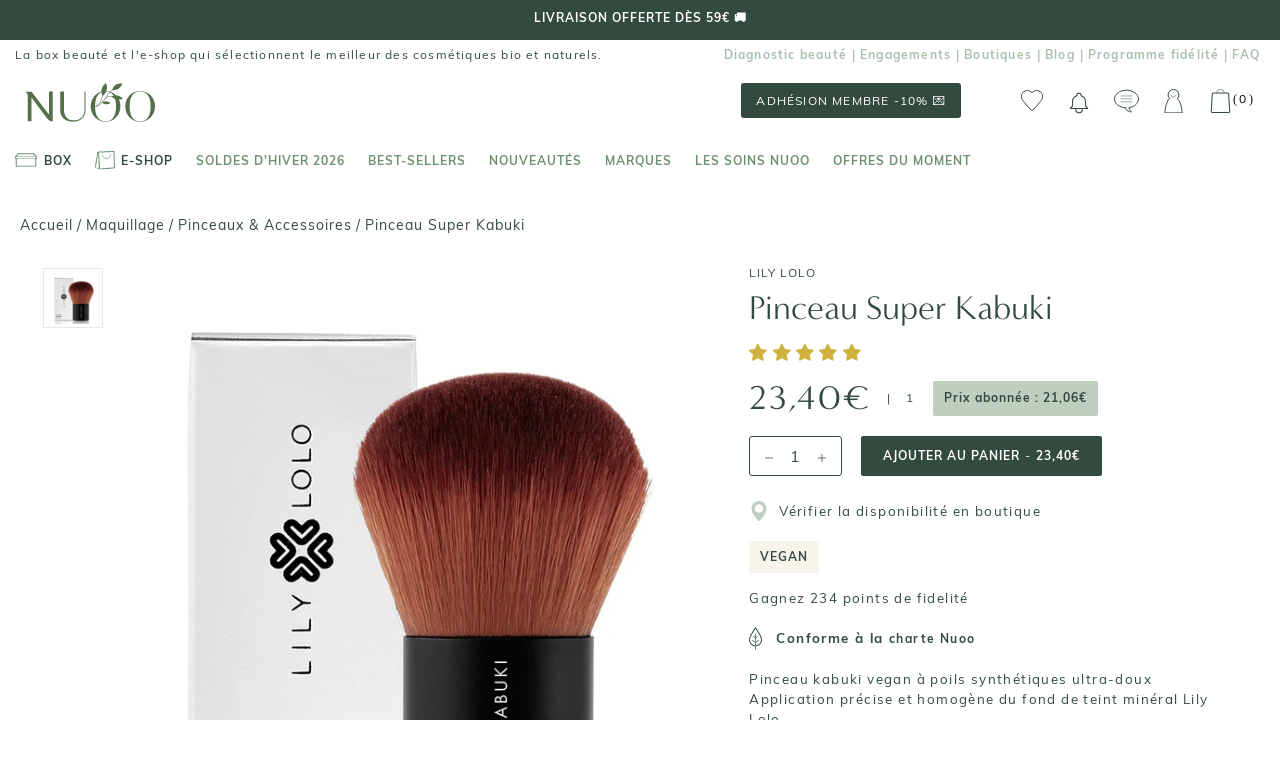

--- FILE ---
content_type: text/html; charset=utf-8
request_url: https://www.nuoobox.com/products/pinceau-super-kabuki-lily-lolo
body_size: 75501
content:
<!doctype html>
<html class="no-js supports-no-cookies" lang="fr">
<head>
 


<script>
          var queryString = window.location.search;

          if(queryString != '') {
            var pathName = window.location.pathname;
            var url = pathName + queryString;
            var urlsToCheck = 'sort_by=manual,variant='
            var urlsToCheck = urlsToCheck.split(',');
            var allowUrlsToCheck = ''
            if(allowUrlsToCheck != '') {
              var allowUrlsToCheck = allowUrlsToCheck.split(',');
            }

            if(document.readyState === "complete" || (document.readyState !== "loading" && !document.documentElement.doScroll)) {
              var processNoIndex = true;
            } else {
              var processNoIndex = true;
            }

            if(processNoIndex == true) {
              var allowFound = false;
              var applyNoIndex = false;

              if(allowUrlsToCheck != '') {
                for (i = 0; i < allowUrlsToCheck.length; i++) {
                  var allowCheckQueryString = url.includes(allowUrlsToCheck[i]);

                  if(allowCheckQueryString == true) {
                    allowFound = true;
                    break;
                  }
                }
              }

              if(allowFound == false) {
                for (i = 0; i < urlsToCheck.length; i++) {
                  var checkQueryString = url.includes(urlsToCheck[i]);

                  if(checkQueryString == true) {
                    applyNoIndex = true;
                    break;
                  }
                }

                if(applyNoIndex == true) {
                  var metaRobots = document.getElementsByName("robots");
                  for(var i=metaRobots.length-1;i>=0;i--)
                  {
                    metaRobots[i].parentNode.removeChild(metaRobots[i]);
                  }

                  var meta = document.createElement('meta');
                  meta.name = "robots";
                  meta.content = "noindex, nofollow";
                  document.getElementsByTagName('head')[0].appendChild(meta);
                }
              } else {
                var metaRobots = document.getElementsByName("robots");
                for(var i=metaRobots.length-1;i>=0;i--)
                {
                  metaRobots[i].parentNode.removeChild(metaRobots[i]);
                }
              }
            }
          }
        </script>
      


    <!-- Tiktok pixel -->
    <script>
        !function (w, d, t) {
            w.TiktokAnalyticsObject=t;var ttq=w[t]=w[t]||[];ttq.methods=["page","track","identify","instances","debug","on","off","once","ready","alias","group","enableCookie","disableCookie"],ttq.setAndDefer=function(t,e){t[e]=function(){t.push([e].concat(Array.prototype.slice.call(arguments,0)))}};for(var i=0;i<ttq.methods.length;i++)ttq.setAndDefer(ttq,ttq.methods[i]);ttq.instance=function(t){for(var e=ttq._i[t]||[],n=0;n<ttq.methods.length;n++)ttq.setAndDefer(e,ttq.methods[n]);return e},ttq.load=function(e,n){var i="https://analytics.tiktok.com/i18n/pixel/events.js";ttq._i=ttq._i||{},ttq._i[e]=[],ttq._i[e]._u=i,ttq._t=ttq._t||{},ttq._t[e]=+new Date,ttq._o=ttq._o||{},ttq._o[e]=n||{};var o=document.createElement("script");o.type="text/javascript",o.async=!0,o.src=i+"?sdkid="+e+"&lib="+t;var a=document.getElementsByTagName("script")[0];a.parentNode.insertBefore(o,a)};

            ttq.load('C566R2000UN7QUNFOT2G');
            ttq.page();
        }(window, document, 'ttq');
    </script>
    <!-- End Tiktok pixel -->

    <meta name="google-site-verification" content="oGKzz8f3CkeuCZ7wkJNF0C-iRQZhx7pJB830BTIUCUc" />
    <meta name="google-site-verification" content="bsaetkIlmZk7S6snVzvFo12pGSF1yrGRxemhkwUFbkU" />
    <meta name="facebook-domain-verification" content="fuubt3eth6gdgoayr0ibkol36s7emu" />
    <meta name="p:domain_verify" content="b12d4f215090fd07bceef9d68b770762"/>
    <script type="text/javascript" src="//www.nuoobox.com/cdn/shop/t/195/assets/lazysizes.js?v=164924346194236486401656077098"></script>

    

    
    
      <meta property='og:image' content="//www.nuoobox.com/cdn/shop/products/pinceaukabuki_600x.jpg?v=1605622917"/>
      
    

    
    

  
  

    
    <meta charset="utf-8">
    <meta http-equiv="X-UA-Compatible" content="IE=edge,chrome=1">
    <meta name="viewport" content="width=device-width, initial-scale=1, minimum-scale=1">
    <meta name="theme-color" content="">
    <meta name="google-site-verification" content="oGKzz8f3CkeuCZ7wkJNF0C-iRQZhx7pJB830BTIUCUc" />
    <meta name="google-site-verification" content="bM1Pl9hxb7Uh6xcYh8gKhusU8_4s1G3JBmvGruVcBss"/>
  
    <title>
  
    
      
        Pinceau Super Kabuki de Lily lolo 1 | NUOO
      
    
  
</title>

  
    <meta name="description" content="Découvrez notre Pinceau Super Kabuki de la marque Lily lolo chez NUOO. Livraison offerte dès 55€ d'achat. Expédition sous 48h.">
  





    
      <link rel="canonical" href="https://www.nuoobox.com/products/pinceau-super-kabuki-lily-lolo">
    
<link rel="shortcut icon" href="//www.nuoobox.com/cdn/shop/files/favicon_32x32.png?v=1613582424" type="image/png"><meta property="og:type" content="product">
  <meta property="og:title" content="Pinceau Super Kabuki"><meta property="og:image" content="http://www.nuoobox.com/cdn/shop/products/pinceaukabuki_grande.jpg?v=1605622917">
    <meta property="og:image:secure_url" content="https://www.nuoobox.com/cdn/shop/products/pinceaukabuki_grande.jpg?v=1605622917"><meta property="og:price:amount" content="23,40">
  <meta property="og:price:currency" content="EUR"><meta property="og:description" content="Découvrez notre Pinceau Super Kabuki de Lily lolo. Livraison offerte dès 59€ d&#39;achat. Expédition sous 48h"><meta property="og:url" content="https://www.nuoobox.com/products/pinceau-super-kabuki-lily-lolo">
<meta property="og:site_name" content="Nuoo"><meta name="twitter:card" content="summary"><meta name="twitter:title" content="Pinceau Super Kabuki">
  <meta name="twitter:description" content="Adoptez le Pinceau Super Kabuki 1 de Lily Lolo pour une application parfaitement maîtrisée de votre fond de teint minéral. Ce pinceau dense et rond diffuse la poudre de manière homogène, offrant un fini naturel et lumineux qui sublime le teint sans effet masque. Sa touffe de poils synthétiques ultra-doux et résistants garantit une prise optimale du produit tout en respectant votre peau. Sa densité permet une couvrance modulable, facile à estomper pour un rendu professionnel et confortable toute la journée. Conçu dans un esprit vegan et éco-responsable, ce pinceau est un allié durable qui ne perd pas ses poils et se nettoie aisément. Son manche ergonomique assure une prise en main idéale pour un geste précis et fluide. Alliant performance et sensorialité, il s’intègre parfaitement dans une routine de maquillage naturelle, à l’image de Lily Lolo qui prône une">
  <meta name="twitter:image" content="https://www.nuoobox.com/cdn/shop/products/pinceaukabuki_600x600_crop_center.jpg?v=1605622917">

    <script>window.performance && window.performance.mark && window.performance.mark('shopify.content_for_header.start');</script><meta name="google-site-verification" content="0FyQSl9NnjdgzwdqYWc3LyGIoPA9uVVkHpc9flbRHo4">
<meta id="shopify-digital-wallet" name="shopify-digital-wallet" content="/5116756083/digital_wallets/dialog">
<meta name="shopify-checkout-api-token" content="108de479698a18c54118d55996cf0f73">
<meta id="in-context-paypal-metadata" data-shop-id="5116756083" data-venmo-supported="false" data-environment="production" data-locale="fr_FR" data-paypal-v4="true" data-currency="EUR">
<link rel="alternate" type="application/json+oembed" href="https://www.nuoobox.com/products/pinceau-super-kabuki-lily-lolo.oembed">
<script async="async" src="/checkouts/internal/preloads.js?locale=fr-FR"></script>
<link rel="preconnect" href="https://shop.app" crossorigin="anonymous">
<script async="async" src="https://shop.app/checkouts/internal/preloads.js?locale=fr-FR&shop_id=5116756083" crossorigin="anonymous"></script>
<script id="apple-pay-shop-capabilities" type="application/json">{"shopId":5116756083,"countryCode":"FR","currencyCode":"EUR","merchantCapabilities":["supports3DS"],"merchantId":"gid:\/\/shopify\/Shop\/5116756083","merchantName":"Nuoo","requiredBillingContactFields":["postalAddress","email","phone"],"requiredShippingContactFields":["postalAddress","email","phone"],"shippingType":"shipping","supportedNetworks":["visa","masterCard","amex","maestro"],"total":{"type":"pending","label":"Nuoo","amount":"1.00"},"shopifyPaymentsEnabled":true,"supportsSubscriptions":true}</script>
<script id="shopify-features" type="application/json">{"accessToken":"108de479698a18c54118d55996cf0f73","betas":["rich-media-storefront-analytics"],"domain":"www.nuoobox.com","predictiveSearch":true,"shopId":5116756083,"locale":"fr"}</script>
<script>var Shopify = Shopify || {};
Shopify.shop = "nuoo-boutique.myshopify.com";
Shopify.locale = "fr";
Shopify.currency = {"active":"EUR","rate":"1.0"};
Shopify.country = "FR";
Shopify.theme = {"name":"Theme de production - Nicolas 05\/22","id":123821719667,"schema_name":"Prestige","schema_version":"1.2.2","theme_store_id":855,"role":"main"};
Shopify.theme.handle = "null";
Shopify.theme.style = {"id":null,"handle":null};
Shopify.cdnHost = "www.nuoobox.com/cdn";
Shopify.routes = Shopify.routes || {};
Shopify.routes.root = "/";</script>
<script type="module">!function(o){(o.Shopify=o.Shopify||{}).modules=!0}(window);</script>
<script>!function(o){function n(){var o=[];function n(){o.push(Array.prototype.slice.apply(arguments))}return n.q=o,n}var t=o.Shopify=o.Shopify||{};t.loadFeatures=n(),t.autoloadFeatures=n()}(window);</script>
<script>
  window.ShopifyPay = window.ShopifyPay || {};
  window.ShopifyPay.apiHost = "shop.app\/pay";
  window.ShopifyPay.redirectState = null;
</script>
<script id="shop-js-analytics" type="application/json">{"pageType":"product"}</script>
<script defer="defer" async type="module" src="//www.nuoobox.com/cdn/shopifycloud/shop-js/modules/v2/client.init-shop-cart-sync_INwxTpsh.fr.esm.js"></script>
<script defer="defer" async type="module" src="//www.nuoobox.com/cdn/shopifycloud/shop-js/modules/v2/chunk.common_YNAa1F1g.esm.js"></script>
<script type="module">
  await import("//www.nuoobox.com/cdn/shopifycloud/shop-js/modules/v2/client.init-shop-cart-sync_INwxTpsh.fr.esm.js");
await import("//www.nuoobox.com/cdn/shopifycloud/shop-js/modules/v2/chunk.common_YNAa1F1g.esm.js");

  window.Shopify.SignInWithShop?.initShopCartSync?.({"fedCMEnabled":true,"windoidEnabled":true});

</script>
<script>
  window.Shopify = window.Shopify || {};
  if (!window.Shopify.featureAssets) window.Shopify.featureAssets = {};
  window.Shopify.featureAssets['shop-js'] = {"shop-cart-sync":["modules/v2/client.shop-cart-sync_BVs4vSl-.fr.esm.js","modules/v2/chunk.common_YNAa1F1g.esm.js"],"init-fed-cm":["modules/v2/client.init-fed-cm_CEmYoMXU.fr.esm.js","modules/v2/chunk.common_YNAa1F1g.esm.js"],"shop-button":["modules/v2/client.shop-button_BhVpOdEY.fr.esm.js","modules/v2/chunk.common_YNAa1F1g.esm.js"],"init-windoid":["modules/v2/client.init-windoid_DVncJssP.fr.esm.js","modules/v2/chunk.common_YNAa1F1g.esm.js"],"shop-cash-offers":["modules/v2/client.shop-cash-offers_CD5ChB-w.fr.esm.js","modules/v2/chunk.common_YNAa1F1g.esm.js","modules/v2/chunk.modal_DXhkN-5p.esm.js"],"shop-toast-manager":["modules/v2/client.shop-toast-manager_CMZA41xP.fr.esm.js","modules/v2/chunk.common_YNAa1F1g.esm.js"],"init-shop-email-lookup-coordinator":["modules/v2/client.init-shop-email-lookup-coordinator_Dxg3Qq63.fr.esm.js","modules/v2/chunk.common_YNAa1F1g.esm.js"],"pay-button":["modules/v2/client.pay-button_CApwTr-J.fr.esm.js","modules/v2/chunk.common_YNAa1F1g.esm.js"],"avatar":["modules/v2/client.avatar_BTnouDA3.fr.esm.js"],"init-shop-cart-sync":["modules/v2/client.init-shop-cart-sync_INwxTpsh.fr.esm.js","modules/v2/chunk.common_YNAa1F1g.esm.js"],"shop-login-button":["modules/v2/client.shop-login-button_Ctct7BR2.fr.esm.js","modules/v2/chunk.common_YNAa1F1g.esm.js","modules/v2/chunk.modal_DXhkN-5p.esm.js"],"init-customer-accounts-sign-up":["modules/v2/client.init-customer-accounts-sign-up_DTysEz83.fr.esm.js","modules/v2/client.shop-login-button_Ctct7BR2.fr.esm.js","modules/v2/chunk.common_YNAa1F1g.esm.js","modules/v2/chunk.modal_DXhkN-5p.esm.js"],"init-shop-for-new-customer-accounts":["modules/v2/client.init-shop-for-new-customer-accounts_wbmNjFX3.fr.esm.js","modules/v2/client.shop-login-button_Ctct7BR2.fr.esm.js","modules/v2/chunk.common_YNAa1F1g.esm.js","modules/v2/chunk.modal_DXhkN-5p.esm.js"],"init-customer-accounts":["modules/v2/client.init-customer-accounts_DqpN27KS.fr.esm.js","modules/v2/client.shop-login-button_Ctct7BR2.fr.esm.js","modules/v2/chunk.common_YNAa1F1g.esm.js","modules/v2/chunk.modal_DXhkN-5p.esm.js"],"shop-follow-button":["modules/v2/client.shop-follow-button_CBz8VXaE.fr.esm.js","modules/v2/chunk.common_YNAa1F1g.esm.js","modules/v2/chunk.modal_DXhkN-5p.esm.js"],"lead-capture":["modules/v2/client.lead-capture_Bo6pQGej.fr.esm.js","modules/v2/chunk.common_YNAa1F1g.esm.js","modules/v2/chunk.modal_DXhkN-5p.esm.js"],"checkout-modal":["modules/v2/client.checkout-modal_B_8gz53b.fr.esm.js","modules/v2/chunk.common_YNAa1F1g.esm.js","modules/v2/chunk.modal_DXhkN-5p.esm.js"],"shop-login":["modules/v2/client.shop-login_CTIGRVE1.fr.esm.js","modules/v2/chunk.common_YNAa1F1g.esm.js","modules/v2/chunk.modal_DXhkN-5p.esm.js"],"payment-terms":["modules/v2/client.payment-terms_BUSo56Mg.fr.esm.js","modules/v2/chunk.common_YNAa1F1g.esm.js","modules/v2/chunk.modal_DXhkN-5p.esm.js"]};
</script>
<script>(function() {
  var isLoaded = false;
  function asyncLoad() {
    if (isLoaded) return;
    isLoaded = true;
    var urls = ["https:\/\/assets.smartwishlist.webmarked.net\/static\/v6\/smartwishlist.js?shop=nuoo-boutique.myshopify.com","https:\/\/eu1-search.doofinder.com\/5\/script\/1a6f6238197a219a6eb4dd18befa5de2.js?shop=nuoo-boutique.myshopify.com","\/\/social-login.oxiapps.com\/api\/init?vt=928351\u0026shop=nuoo-boutique.myshopify.com","https:\/\/app.getwisp.co\/embed\/shopify?website_id=d8o1\u0026shop=nuoo-boutique.myshopify.com","https:\/\/wisepops.net\/loader.js?v=2\u0026h=KoWbuMxy22\u0026shop=nuoo-boutique.myshopify.com","https:\/\/static.rechargecdn.com\/assets\/js\/widget.min.js?shop=nuoo-boutique.myshopify.com","https:\/\/geostock.nyc3.digitaloceanspaces.com\/js\/inventoryLocation.js?shop=nuoo-boutique.myshopify.com","https:\/\/admin.revenuehunt.com\/embed.js?shop=nuoo-boutique.myshopify.com","\/\/backinstock.useamp.com\/widget\/44483_1767157046.js?category=bis\u0026v=6\u0026shop=nuoo-boutique.myshopify.com"];
    for (var i = 0; i < urls.length; i++) {
      var s = document.createElement('script');
      s.type = 'text/javascript';
      s.async = true;
      s.src = urls[i];
      var x = document.getElementsByTagName('script')[0];
      x.parentNode.insertBefore(s, x);
    }
  };
  if(window.attachEvent) {
    window.attachEvent('onload', asyncLoad);
  } else {
    window.addEventListener('load', asyncLoad, false);
  }
})();</script>
<script id="__st">var __st={"a":5116756083,"offset":3600,"reqid":"cbb1e184-0005-468f-ba8e-6906706e81f7-1769016468","pageurl":"www.nuoobox.com\/products\/pinceau-super-kabuki-lily-lolo","u":"d8e1510b0073","p":"product","rtyp":"product","rid":1748398473331};</script>
<script>window.ShopifyPaypalV4VisibilityTracking = true;</script>
<script id="captcha-bootstrap">!function(){'use strict';const t='contact',e='account',n='new_comment',o=[[t,t],['blogs',n],['comments',n],[t,'customer']],c=[[e,'customer_login'],[e,'guest_login'],[e,'recover_customer_password'],[e,'create_customer']],r=t=>t.map((([t,e])=>`form[action*='/${t}']:not([data-nocaptcha='true']) input[name='form_type'][value='${e}']`)).join(','),a=t=>()=>t?[...document.querySelectorAll(t)].map((t=>t.form)):[];function s(){const t=[...o],e=r(t);return a(e)}const i='password',u='form_key',d=['recaptcha-v3-token','g-recaptcha-response','h-captcha-response',i],f=()=>{try{return window.sessionStorage}catch{return}},m='__shopify_v',_=t=>t.elements[u];function p(t,e,n=!1){try{const o=window.sessionStorage,c=JSON.parse(o.getItem(e)),{data:r}=function(t){const{data:e,action:n}=t;return t[m]||n?{data:e,action:n}:{data:t,action:n}}(c);for(const[e,n]of Object.entries(r))t.elements[e]&&(t.elements[e].value=n);n&&o.removeItem(e)}catch(o){console.error('form repopulation failed',{error:o})}}const l='form_type',E='cptcha';function T(t){t.dataset[E]=!0}const w=window,h=w.document,L='Shopify',v='ce_forms',y='captcha';let A=!1;((t,e)=>{const n=(g='f06e6c50-85a8-45c8-87d0-21a2b65856fe',I='https://cdn.shopify.com/shopifycloud/storefront-forms-hcaptcha/ce_storefront_forms_captcha_hcaptcha.v1.5.2.iife.js',D={infoText:'Protégé par hCaptcha',privacyText:'Confidentialité',termsText:'Conditions'},(t,e,n)=>{const o=w[L][v],c=o.bindForm;if(c)return c(t,g,e,D).then(n);var r;o.q.push([[t,g,e,D],n]),r=I,A||(h.body.append(Object.assign(h.createElement('script'),{id:'captcha-provider',async:!0,src:r})),A=!0)});var g,I,D;w[L]=w[L]||{},w[L][v]=w[L][v]||{},w[L][v].q=[],w[L][y]=w[L][y]||{},w[L][y].protect=function(t,e){n(t,void 0,e),T(t)},Object.freeze(w[L][y]),function(t,e,n,w,h,L){const[v,y,A,g]=function(t,e,n){const i=e?o:[],u=t?c:[],d=[...i,...u],f=r(d),m=r(i),_=r(d.filter((([t,e])=>n.includes(e))));return[a(f),a(m),a(_),s()]}(w,h,L),I=t=>{const e=t.target;return e instanceof HTMLFormElement?e:e&&e.form},D=t=>v().includes(t);t.addEventListener('submit',(t=>{const e=I(t);if(!e)return;const n=D(e)&&!e.dataset.hcaptchaBound&&!e.dataset.recaptchaBound,o=_(e),c=g().includes(e)&&(!o||!o.value);(n||c)&&t.preventDefault(),c&&!n&&(function(t){try{if(!f())return;!function(t){const e=f();if(!e)return;const n=_(t);if(!n)return;const o=n.value;o&&e.removeItem(o)}(t);const e=Array.from(Array(32),(()=>Math.random().toString(36)[2])).join('');!function(t,e){_(t)||t.append(Object.assign(document.createElement('input'),{type:'hidden',name:u})),t.elements[u].value=e}(t,e),function(t,e){const n=f();if(!n)return;const o=[...t.querySelectorAll(`input[type='${i}']`)].map((({name:t})=>t)),c=[...d,...o],r={};for(const[a,s]of new FormData(t).entries())c.includes(a)||(r[a]=s);n.setItem(e,JSON.stringify({[m]:1,action:t.action,data:r}))}(t,e)}catch(e){console.error('failed to persist form',e)}}(e),e.submit())}));const S=(t,e)=>{t&&!t.dataset[E]&&(n(t,e.some((e=>e===t))),T(t))};for(const o of['focusin','change'])t.addEventListener(o,(t=>{const e=I(t);D(e)&&S(e,y())}));const B=e.get('form_key'),M=e.get(l),P=B&&M;t.addEventListener('DOMContentLoaded',(()=>{const t=y();if(P)for(const e of t)e.elements[l].value===M&&p(e,B);[...new Set([...A(),...v().filter((t=>'true'===t.dataset.shopifyCaptcha))])].forEach((e=>S(e,t)))}))}(h,new URLSearchParams(w.location.search),n,t,e,['guest_login'])})(!0,!0)}();</script>
<script integrity="sha256-4kQ18oKyAcykRKYeNunJcIwy7WH5gtpwJnB7kiuLZ1E=" data-source-attribution="shopify.loadfeatures" defer="defer" src="//www.nuoobox.com/cdn/shopifycloud/storefront/assets/storefront/load_feature-a0a9edcb.js" crossorigin="anonymous"></script>
<script crossorigin="anonymous" defer="defer" src="//www.nuoobox.com/cdn/shopifycloud/storefront/assets/shopify_pay/storefront-65b4c6d7.js?v=20250812"></script>
<script data-source-attribution="shopify.dynamic_checkout.dynamic.init">var Shopify=Shopify||{};Shopify.PaymentButton=Shopify.PaymentButton||{isStorefrontPortableWallets:!0,init:function(){window.Shopify.PaymentButton.init=function(){};var t=document.createElement("script");t.src="https://www.nuoobox.com/cdn/shopifycloud/portable-wallets/latest/portable-wallets.fr.js",t.type="module",document.head.appendChild(t)}};
</script>
<script data-source-attribution="shopify.dynamic_checkout.buyer_consent">
  function portableWalletsHideBuyerConsent(e){var t=document.getElementById("shopify-buyer-consent"),n=document.getElementById("shopify-subscription-policy-button");t&&n&&(t.classList.add("hidden"),t.setAttribute("aria-hidden","true"),n.removeEventListener("click",e))}function portableWalletsShowBuyerConsent(e){var t=document.getElementById("shopify-buyer-consent"),n=document.getElementById("shopify-subscription-policy-button");t&&n&&(t.classList.remove("hidden"),t.removeAttribute("aria-hidden"),n.addEventListener("click",e))}window.Shopify?.PaymentButton&&(window.Shopify.PaymentButton.hideBuyerConsent=portableWalletsHideBuyerConsent,window.Shopify.PaymentButton.showBuyerConsent=portableWalletsShowBuyerConsent);
</script>
<script data-source-attribution="shopify.dynamic_checkout.cart.bootstrap">document.addEventListener("DOMContentLoaded",(function(){function t(){return document.querySelector("shopify-accelerated-checkout-cart, shopify-accelerated-checkout")}if(t())Shopify.PaymentButton.init();else{new MutationObserver((function(e,n){t()&&(Shopify.PaymentButton.init(),n.disconnect())})).observe(document.body,{childList:!0,subtree:!0})}}));
</script>
<link id="shopify-accelerated-checkout-styles" rel="stylesheet" media="screen" href="https://www.nuoobox.com/cdn/shopifycloud/portable-wallets/latest/accelerated-checkout-backwards-compat.css" crossorigin="anonymous">
<style id="shopify-accelerated-checkout-cart">
        #shopify-buyer-consent {
  margin-top: 1em;
  display: inline-block;
  width: 100%;
}

#shopify-buyer-consent.hidden {
  display: none;
}

#shopify-subscription-policy-button {
  background: none;
  border: none;
  padding: 0;
  text-decoration: underline;
  font-size: inherit;
  cursor: pointer;
}

#shopify-subscription-policy-button::before {
  box-shadow: none;
}

      </style>

<script>window.performance && window.performance.mark && window.performance.mark('shopify.content_for_header.end');</script>


    <link rel="stylesheet" href="//www.nuoobox.com/cdn/shop/t/195/assets/theme.scss.css?v=37473217197743237391761928317">
    <link rel="stylesheet" href="//www.nuoobox.com/cdn/shop/t/195/assets/apm-build.scss.css?v=42176335267184380281768296309">
    

<script id="back-in-stock-helper">
  var _BISConfig = _BISConfig || {};


  _BISConfig.product = {"id":1748398473331,"title":"Pinceau Super Kabuki","handle":"pinceau-super-kabuki-lily-lolo","description":"\u003cp\u003e\nAdoptez le \u003cstrong\u003ePinceau Super Kabuki 1\u003c\/strong\u003e de \u003cstrong\u003eLily Lolo\u003c\/strong\u003e pour une application parfaitement maîtrisée de votre fond de teint minéral. Ce pinceau dense et rond diffuse la poudre de manière homogène, offrant un fini naturel et lumineux qui sublime le teint sans effet masque.\u003cbr\u003e\nSa touffe de \u003cstrong\u003epoils synthétiques ultra-doux et résistants\u003c\/strong\u003e garantit une prise optimale du produit tout en respectant votre peau. Sa densité permet une couvrance modulable, facile à estomper pour un rendu professionnel et confortable toute la journée.\u003cbr\u003e\nConçu dans un esprit \u003cstrong\u003evegan\u003c\/strong\u003e et éco-responsable, ce pinceau est un allié durable qui ne perd pas ses poils et se nettoie aisément. Son manche ergonomique assure une prise en main idéale pour un geste précis et fluide.\u003cbr\u003e\nAlliant performance et sensorialité, il s’intègre parfaitement dans une routine de maquillage naturelle, à l’image de Lily Lolo qui prône une beauté saine, respectueuse de la peau et de l’environnement.\u003cbr\u003e\n\u003cstrong\u003eCertifiée 100 % vegan | Fabriqué en Europe\u003c\/strong\u003e\n\u003c\/p\u003e","published_at":"2018-10-31T19:06:17+01:00","created_at":"2018-10-31T19:06:18+01:00","vendor":"Lily lolo","type":"Accessoires teint","tags":["a-marques_Lily lolo","ab-catégories_Accessoires teint","ac-engagements_vegan","ADS-STAR","ADS-TOP-MARGE","BF2020","BF2020-5","BF2021","BF2021-20","BF2022","BF2022-20","BF_MAKE UP","blog-Pinceaux","front-vegan","GM_MAQUILLAGE","Jour","prix_Entre 20 et 29€","product-grid-vegan","TOP-MAKEUP-GADS","VALENTIN","z-Accessoires_Pinceaux","z-Accessoires_Pinceaux poudres"],"price":2340,"price_min":2340,"price_max":2340,"available":true,"price_varies":false,"compare_at_price":null,"compare_at_price_min":0,"compare_at_price_max":0,"compare_at_price_varies":false,"variants":[{"id":17304311267443,"title":"Default Title","option1":"Default Title","option2":null,"option3":null,"sku":"LIL779","requires_shipping":true,"taxable":true,"featured_image":null,"available":true,"name":"Pinceau Super Kabuki","public_title":null,"options":["Default Title"],"price":2340,"weight":0,"compare_at_price":null,"inventory_management":"shopify","barcode":"96040096","requires_selling_plan":false,"selling_plan_allocations":[],"quantity_rule":{"min":1,"max":null,"increment":1}}],"images":["\/\/www.nuoobox.com\/cdn\/shop\/products\/pinceaukabuki.jpg?v=1605622917"],"featured_image":"\/\/www.nuoobox.com\/cdn\/shop\/products\/pinceaukabuki.jpg?v=1605622917","options":["Title"],"media":[{"alt":null,"id":7620088070259,"position":1,"preview_image":{"aspect_ratio":1.0,"height":800,"width":800,"src":"\/\/www.nuoobox.com\/cdn\/shop\/products\/pinceaukabuki.jpg?v=1605622917"},"aspect_ratio":1.0,"height":800,"media_type":"image","src":"\/\/www.nuoobox.com\/cdn\/shop\/products\/pinceaukabuki.jpg?v=1605622917","width":800}],"requires_selling_plan":false,"selling_plan_groups":[],"content":"\u003cp\u003e\nAdoptez le \u003cstrong\u003ePinceau Super Kabuki 1\u003c\/strong\u003e de \u003cstrong\u003eLily Lolo\u003c\/strong\u003e pour une application parfaitement maîtrisée de votre fond de teint minéral. Ce pinceau dense et rond diffuse la poudre de manière homogène, offrant un fini naturel et lumineux qui sublime le teint sans effet masque.\u003cbr\u003e\nSa touffe de \u003cstrong\u003epoils synthétiques ultra-doux et résistants\u003c\/strong\u003e garantit une prise optimale du produit tout en respectant votre peau. Sa densité permet une couvrance modulable, facile à estomper pour un rendu professionnel et confortable toute la journée.\u003cbr\u003e\nConçu dans un esprit \u003cstrong\u003evegan\u003c\/strong\u003e et éco-responsable, ce pinceau est un allié durable qui ne perd pas ses poils et se nettoie aisément. Son manche ergonomique assure une prise en main idéale pour un geste précis et fluide.\u003cbr\u003e\nAlliant performance et sensorialité, il s’intègre parfaitement dans une routine de maquillage naturelle, à l’image de Lily Lolo qui prône une beauté saine, respectueuse de la peau et de l’environnement.\u003cbr\u003e\n\u003cstrong\u003eCertifiée 100 % vegan | Fabriqué en Europe\u003c\/strong\u003e\n\u003c\/p\u003e"};

  
    _BISConfig.product.variants[0]['inventory_quantity'] = 9;
  



</script>

    <script type="text/javascript" src="//ajax.googleapis.com/ajax/libs/jquery/2.2.4/jquery.min.js"></script>

    

    <script>
      // This allows to expose several variables to the global scope, to be used in scripts
      window.theme = {
        template: "product",
        shopCurrency: "EUR",
        moneyFormat: "{{amount_with_comma_separator}}€",
        moneyWithCurrencyFormat: "{{amount_with_comma_separator}}€",
        currencyConversionEnabled: false,
        currencyConversionMoneyFormat: "money_format",
        currencyConversionRoundAmounts: true,
        productImageSize: "natural",
        searchMode: "product,article",
        showPageTransition: false,
        showElementStaggering: false,
        showImageZooming: true,
        enableExperimentalResizeObserver: false,
        cart: ""
      };



      window.languages = {
        cartAddNote: "Ajouter un message à votre commande",
        cartEditNote: "Editer la note",
        productImageLoadingError: "L\u0026#39;image n\u0026#39;a pas pu être chargée. Essayez de recharger la page.",
        productFormAddToCart: "Ajouter au panier",
        productFormUnavailable: "Indisponible",
        productFormSoldOut: "Rupture",
        shippingEstimatorOneResult: "1 option disponible :",
        shippingEstimatorMoreResults: "{{count}} options disponibles :",
        shippingEstimatorNoResults: "Nous ne livrons pas à cette adresse."
      };

      window.lazySizesConfig = {
        loadHidden: false,
        hFac: 0.5,
        expFactor: 2,
        ricTimeout: 150,
        lazyClass: 'Image--lazyLoad',
        loadingClass: 'Image--lazyLoading',
        loadedClass: 'Image--lazyLoaded'
      };

      document.documentElement.className = document.documentElement.className.replace('no-js', 'js');
      document.documentElement.style.setProperty('--window-height', window.innerHeight + 'px');

      // We do a quick detection of some features (we could use Modernizr but for so little...)
      (function() {
        document.documentElement.className += ((window.CSS && window.CSS.supports('(position: sticky) or (position: -webkit-sticky)')) ? ' supports-sticky' : ' no-supports-sticky');
        document.documentElement.className += (window.matchMedia('(-moz-touch-enabled: 1), (hover: none)')).matches ? ' no-supports-hover' : ' supports-hover';
      }());

      window.onpageshow = function (event) {
        if (event.persisted) {
          window.location.reload();
        }
      };
    </script>

    


    
    <link rel="stylesheet" href="//www.nuoobox.com/cdn/shop/t/195/assets/swiper.min.css?v=150500444849561092401656077160">
    <script type="text/javascript" src="//www.nuoobox.com/cdn/shop/t/195/assets/swiper.min.js?v=63556159031682790791656077160"></script><script src="https://polyfill-fastly.net/v2/polyfill.min.js?features=fetch,Element.prototype.closest,Element.prototype.remove,Element.prototype.classList,Array.prototype.includes,Array.prototype.fill,Object.assign,CustomEvent,IntersectionObserver,IntersectionObserverEntry" defer></script>
    <script src="//www.nuoobox.com/cdn/shop/t/195/assets/libs.min.js?v=88466822118989791001656077106" defer></script>
    
      <script src="//www.nuoobox.com/cdn/shop/t/195/assets/theme.min.js?v=77204527246898394441714037665" defer></script>
      <script src="//www.nuoobox.com/cdn/shop/t/195/assets/custom.min.js?v=126932871868556020651714037689" defer></script>
    



    

    


    


  <script>(function(w,d,t,r,u){var f,n,i;w[u]=w[u]||[],f=function(){var o={ti:"56169417"};o.q=w[u],w[u]=new UET(o),w[u].push("pageLoad")},n=d.createElement(t),n.src=r,n.async=1,n.onload=n.onreadystatechange=function(){var s=this.readyState;s&&s!=="loaded"&&s!=="complete"||(f(),n.onload=n.onreadystatechange=null)},i=d.getElementsByTagName(t)[0],i.parentNode.insertBefore(n,i)})(window,document,"script","//bat.bing.com/bat.js","uetq");</script>


  <!-- Google Tag Manager (noscript) -->
  <noscript><iframe src="https://www.googletagmanager.com/ns.html?id=GTM-MQK3ZWF"
  height="0" width="0" style="display:none;visibility:hidden"></iframe></noscript>
  <!-- End Google Tag Manager (noscript) -->

  <!-- "snippets/shogun-head.liquid" was not rendered, the associated app was uninstalled -->

  
  <!-- Google Tag Manager -->
<script>(function(w,d,s,l,i){w[l]=w[l]||[];w[l].push({'gtm.start':
new Date().getTime(),event:'gtm.js'});var f=d.getElementsByTagName(s)[0],
j=d.createElement(s),dl=l!='dataLayer'?'&l='+l:'';j.async=true;j.src=
'https://www.googletagmanager.com/gtm.js?id='+i+dl;f.parentNode.insertBefore(j,f);
})(window,document,'script','dataLayer','GTM-TQG4XLL');</script>
<!-- End Google Tag Manager -->
<script type="text/javascript">
  var jQuery351;
  window.dataLayer = window.dataLayer || [];

  function analyzifyInitialize(){
    window.analyzifyloadScript = function(url, callback) {
      var script = document.createElement('script');
      script.type = 'text/javascript';
      // If the browser is Internet Explorer
      if (script.readyState){
        script.onreadystatechange = function() {
          if (script.readyState == 'loaded' || script.readyState == 'complete') {
            script.onreadystatechange = null;
            callback();
          }
        };
        // For any other browser
      } else {
        script.onload = function() {
          callback();
        };
      }
      script.src = url;
      document.getElementsByTagName('head')[0].appendChild(script);
    }

    window.analyzifyAppStart = function(){
      
      window.dataLayer.push({
        event: "sh_info",
        
        page_type: "product",
        
        page_currency: "EUR",
        
        user_type: "visitor"
        
      });

      window.analyzifyGetClickedProductPosition = function(elementHref, sku){
        if(sku != ''){
          var collection = null;
          
          return 0;
        }else{
          var elementIndex = -1
          collectionProductsElements = document.querySelectorAll('a[href*="/products/"]');
          collectionProductsElements.forEach(function(element,index){
            if (element.href.includes(elementHref)) {elementIndex = index + 1};
          });
          return elementIndex
        }
      }

      window.analyzifyCollectionPageHandle = function(){
        var collection = null;
        var collectionAllProducts = null;
        var collectionTitle = "";
        var collectionId = "";
        var collectionProductsBrand = [];
        var collectionProductsType = [];
        var collectionProductsSku = [];
        var collectionProductsName = [];
        var collectionProductsId = [];
        var collectionProductsPrice = [];
        var collectionProductsPosition = []; // we need to talk about, this data can be taken from DOM only (filter ON/OFF)
        var collectionGproductId = [];
        var collectionVariantId = [];
        

        window.dataLayer.push({
          event: 'ee_productImpression',
          category_name: collectionTitle,
          category_id: collectionId,
          category_product_brand: collectionProductsBrand,
          category_product_type: collectionProductsType,
          category_product_sku: collectionProductsSku,
          category_product_name: collectionProductsName,
          category_product_id: collectionProductsId,
          category_product_price: collectionProductsPrice,
          currency: "EUR",
          category_product_position: collectionProductsPosition,
          g_product_id: collectionGproductId,
          variant_id: collectionVariantId
        });

        jQuery351(document).on('click', 'a[href*="/products/"]', function(event) {
          var href= jQuery351(this).attr('href');
          if(collectionAllProducts.length < 1 ) return;
          var handle = href.split('/products/')[1];
          var clickedProduct = collectionAllProducts.filter(function(product) {
            return product.handle === handle;
          });
          if (clickedProduct.length == 0 ) return;
          window.dataLayer.push({
            event: 'ee_productClick',
            category_name: collectionTitle,
            category_id: collectionId,
            product_name: clickedProduct[0].title,
            product_type: clickedProduct[0].type,
            sku: clickedProduct[0].variants[0].sku,
            product_id : clickedProduct[0].id.toString(),
            product_price: (clickedProduct[0].price / 100).toFixed(2).toString(),
            currency: "EUR",
            product_brand: clickedProduct[0].vendor,
            product_position: analyzifyGetClickedProductPosition(href, clickedProduct[0].variants[0].sku),
            variant_id: clickedProduct[0].variants[0].id
          });
        });
      };

      window.analyzifySearchPageHandle = function(){
        var searchTerm = "";
        var searchResults = parseInt("");
        var searchResultsJson = null;
        var searchProductsBrand = [];
        var searchProductsType = [];
        var searchProductsSku = [];
        var searchProductsNames = [];
        var searchProductsIds = [];
        var searchProductsPrices = [];
        var searchProductsPosition = [];
        var searchGproductId = [];
        var searchVariantId = [];

        

        window.dataLayer.push({
          event: 'searchListInfo',
          page_type: 'search',
          search_term: searchTerm,
          search_results: searchResults,
          category_product_brand: searchProductsBrand,
          category_product_type: searchProductsType,
          category_product_sku: searchProductsSku,
          category_product_name: searchProductsNames,
          category_product_id: searchProductsIds,
          category_product_price: searchProductsPrices,
          currency: "EUR",
          category_product_position: searchProductsPosition,
          g_product_id: searchGproductId,
          variant_id: searchVariantId
        });


        jQuery351(document).on('click', 'a[href*="/products/"]', function(event) {
          if(searchResultsJson.length < 1 ) return;
          var href= jQuery351(this).attr('href');
          var handle = href.split('/products/')[1];
          var clickedProduct = searchResultsJson.filter(function(product) {
            return handle.includes(product.handle);
          });
          if (clickedProduct.length == 0 ) return;

          window.dataLayer.push({
            event: 'ee_productClick',
            product_name: clickedProduct[0].title,
            product_type: clickedProduct[0].type,
            sku: clickedProduct[0].variants[0].sku,
            product_id : clickedProduct[0].id,
            product_price: (clickedProduct[0].price / 100).toFixed(2).toString(),
            currency: "EUR",
            product_brand: clickedProduct[0].vendor,
            product_position: analyzifyGetClickedProductPosition(href, ""),
            variant_id: clickedProduct[0].variants[0].id
          });

        });
      };

      window.analyzifyProductPageHandle = function(){
        var productName = "Pinceau Super Kabuki";
        var productId = "1748398473331";
        var productPrice = "23.4";
        var productBrand = "Lily lolo";
        var productType = "Accessoires teint";
        var productSku = "LIL779";
        var productCollection = "€20 to €30";

        window.dataLayer.push({
          event: 'ee_productDetail',
          name: productName,
          id: productId,
          price: productPrice,
          currency: "EUR",
          brand: productBrand,
          product_type: productType,
          sku: productSku,
          category: productCollection,
          g_product_id: "shopify_FR_"+productId+"_"+"17304311267443",
          variant_id: "17304311267443"
        });
//         var first_atc = null;
//         var selectors = ["input[name='add']", "button[name='add']", "#add-to-cart", "#AddToCartText", "#AddToCart", ".gtmatc", ".product-form__cart-submit", "#AddToCart-product-template", ".product-form__add-to-cart"];
//         var found_selectors = 0;
//         selectors.forEach(function(selector) {
//           found_selectors += jQuery351(selector).length;
//           if (first_atc == null && found_selectors) {
//             first_atc = selector
//           }
//         });
//         if (jQuery351(first_atc).length > 0 ) {
//           jQuery351(document).on('click', '.ProductForm__AddToCart', function(event) {
//             var productForm = jQuery351(this).parents('form[action="/cart/add"]');
//             var variantInput = productForm.find('*[name="id"]')
//             var quantityInput = productForm.find('input[name="quantity"]')
//             var itemQuantity = quantityInput.length > 0 ? quantityInput.val() : 1
//             window.dataLayer.push({
//               event: 'ee_addToCart',
//               name: productName,
//               id: productId,
//               price: productPrice,
//               currency: "EUR",
//               brand: productBrand,
//               product_type: productType,
//               category: productCollection,
//               quantity: itemQuantity,
//               variant: variantInput.val(),
//               g_product_id: "shopify_FR_"+productId+"_"+variantInput.val()
//             });
//           });
//         }
      };

      window.checkoutEvent = function(){
        jQuery351.getJSON('/cart.js', function(cart) {
          if(cart.items.length > 0){
            var cartId = cart.token;
            var cartTotalValue = cart.total_price;
            var cartTotalQuantity = cart.item_count;
            var cartCurrency = cart.currency;
            var cartItemsName = [];
            var cartItemsBrand = [];
            var cartItemsType = [];
            var cartItemsSku = [];
            var cartItemsId = [];
            var cartItemsVariantId = [];
            var cartItemsVariantTitle = [];
            var cartItemsPrice = [];
            var cartItemsQuantity = [];
            var cartItemsQuantity = [];
            var cartGProductIds = [];

            jQuery351.each(cart.items, function(key,val) {
              cartItemsName.push(val.title);
              cartItemsBrand.push(val.vendor);
              cartItemsType.push(val.product_type);
              cartItemsSku.push(val.sku);
              cartItemsId.push(val.product_id);
              cartItemsVariantId.push(val.variant_id);
              cartItemsVariantTitle.push(val.title);
              cartItemsPrice.push(parseFloat(parseInt(val.original_price)/100));
              cartItemsQuantity.push(val.quantity);
              cartGProductIds.push("shopify_FR_"+val.product_id+"_"+val.variant_id);
            });

            window.dataLayer.push({
              event: 'ee_checkout',
              page_type: 'cart',
              name: cartItemsName,
              brand: cartItemsBrand,
              product_type: cartItemsType,
              sku: cartItemsSku,
              id: cartItemsId,
              variant_id: cartItemsVariantId,
              variant: cartItemsVariantTitle,
              price: cartItemsPrice,
              quantity: cartItemsQuantity,
              cart_id: cart.token,
              currency: cartCurrency,
              totalValue: parseFloat(cart.total_price)/100,
              totalQuantity: cart.item_count,
              g_product_id: cartGProductIds
            });
          }
        });
      };

      window.analyzifyCartPageHandle = function(){
        var cartTotalValue = "0.0";
        var cartTotalQuantity = "0";
        var cartCurrency = "EUR";
        var cartItemsName = [];
        var cartItemsCategory = [];
        var cartItemsBrand = [];
        var cartItemsType = [];
        var cartItemsSku = [];
        var cartItemsId = [];
        var cartItemsVariantId = [];
        var cartItemsVariantTitle = [];
        var cartItemsPrice = [];
        var cartItemsQuantity = [];
        var cartItemsCategoryIds = [];

        
        


        window.dataLayer.push({
          event: 'ee_checkout',
          page_type: 'cart',
          name: cartItemsName,
          category: cartItemsCategory,
          brand: cartItemsBrand,
          product_type: cartItemsType,
          sku: cartItemsSku,
          id: cartItemsId,
          variant_id: cartItemsVariantId,
          variant: cartItemsVariantTitle,
          price: cartItemsPrice,
          currency: "EUR",
          quantity: cartItemsQuantity,
          category_id: cartItemsCategoryIds,
          currency: cartCurrency,
          totalValue: cartTotalValue,
          totalQuantity: cartTotalQuantity * 1
        });
      };

      
      analyzifyProductPageHandle()
      

      

      jQuery351(document).on('click', '.add__to__cart--grid-item', function(event) {
        var addFrom = $(this).attr('addedfrom') || "";
        window.dataLayer.push({
          event: 'ee_addToCart',
          name: jQuery351(this).attr('data-ptitle'),
          id: jQuery351(this).attr('data-pid'),
          price: jQuery351(this).attr('data-pprice'),
          brand: jQuery351(this).attr('data-pbrand'),
          category: jQuery351(this).attr('data-pcollection'),
          addedFrom: addFrom,
          quantity: 1,
          variant: jQuery351(this).attr('product-variant'),
          g_product_id: "shopify_JP_"+jQuery351(this).attr('data-pid')+"_"+jQuery351(this).attr('product-variant')
        });
      });
      var cartItemsJson = {"note":null,"attributes":{},"original_total_price":0,"total_price":0,"total_discount":0,"total_weight":0.0,"item_count":0,"items":[],"requires_shipping":false,"currency":"EUR","items_subtotal_price":0,"cart_level_discount_applications":[],"checkout_charge_amount":0};
      jQuery351(document).on('click', ".cart__remove", function(event) {
        var removedvid = jQuery351(this).attr("data-vid");
        var removedItemData = cartItemsJson.items.filter(function(item){
          return item.variant_id.toString() === removedvid
        })
        var removedItem = removedItemData[0];
        window.dataLayer.push({
          event:'ee_removeFromCart',
          name: removedItem.product_title,
          id : removedItem.product_id.toString(),
          variant : removedItem.id.toString(),
          price: (removedItem.price / 100).toFixed(2).toString(),
          currency: "EUR",
          brand: removedItem.vendor,
          quantity: removedItem.quantity
        });
      });
    }
  }

  analyzifyInitialize();
  analyzifyloadScript('//ajax.googleapis.com/ajax/libs/jquery/3.5.1/jquery.min.js', function() {
    jQuery351 = jQuery.noConflict(true);
    analyzifyAppStart();
  });
</script>

  
  <!--Gem_Page_Header_Script-->
  <!-- "snippets/gem-app-header-scripts.liquid" was not rendered, the associated app was uninstalled -->
  <!--End_Gem_Page_Header_Script-->
  









  <script src="https://eu1-config.doofinder.com/2.x/6f1ededf-3f42-4f56-9e3f-8a64edf9750f.js" async></script>
<!-- BEGIN app block: shopify://apps/stape-conversion-tracking/blocks/gtm/7e13c847-7971-409d-8fe0-29ec14d5f048 --><script>
  window.lsData = {};
  window.dataLayer = window.dataLayer || [];
  window.addEventListener("message", (event) => {
    if (event.data?.event) {
      window.dataLayer.push(event.data);
    }
  });
  window.dataShopStape = {
    shop: "www.nuoobox.com",
    shopId: "5116756083",
  }
</script>

<!-- END app block --><!-- BEGIN app block: shopify://apps/wisepops-email-sms-popups/blocks/app-embed/e7d7a4f7-0df4-4073-9375-5f36db513952 --><script>
  // Create the wisepops() function
  window.wisepops_key = window.WisePopsObject = window.wisepops_key || window.WisePopsObject || "wisepops";
  window[window.wisepops_key] = function () {
    window[window.wisepops_key].q.push(arguments);
  };
  window[window.wisepops_key].q = [];
  window[window.wisepops_key].l = Date.now();

  // Disable deprecated snippet
  window._wisepopsSkipShopifyDeprecatedSnippet = true;

  document.addEventListener('wisepops.after-initialization', function () {
    // https://developer.mozilla.org/en-US/docs/Web/API/Document/cookie/Simple_document.cookie_framework
    function getCookieValue(sKey) {
      if (!sKey) { return null; }
      return decodeURIComponent(document.cookie.replace(new RegExp("(?:(?:^|.*;)\\s*" + encodeURIComponent(sKey).replace(/[\-\.\+\*]/g, "\\$&") + "\\s*\\=\\s*([^;]*).*$)|^.*$"), "$1")) || null;
    }

    function getTotalInventoryQuantity() {
      var variants = [{"id":17304311267443,"title":"Default Title","option1":"Default Title","option2":null,"option3":null,"sku":"LIL779","requires_shipping":true,"taxable":true,"featured_image":null,"available":true,"name":"Pinceau Super Kabuki","public_title":null,"options":["Default Title"],"price":2340,"weight":0,"compare_at_price":null,"inventory_management":"shopify","barcode":"96040096","requires_selling_plan":false,"selling_plan_allocations":[],"quantity_rule":{"min":1,"max":null,"increment":1}}];
      if (!variants) {
        return null;
      }

      var totalQuantity = 0;
      for (var i in variants) {
        if (variants[i] && variants[i].inventory_quantity) {
          totalQuantity += variants[i].inventory_quantity;
        } else {
          return null;
        }
      }
      return totalQuantity;
    }

    function getMapCartItems(key, items){
      var cartItems = items ?? [];
      return cartItems.map(function (item) {
        return item[key];
      })
      .filter(function (item){
        if (item !== undefined && item !== null && item !== "") {
          return true;
        }
        return false;
      })
      .join(',');
    }

    

    // Set built-in properties
    window[window.wisepops_key]('properties', {
      client_id: null,
      cart: {
        discount_code: getCookieValue('discount_code'),
        item_count: 0,
        total_price: 0 / 100,
        currency: "EUR",
        skus: getMapCartItems('sku'),
        items: []
      },
      customer: {
        accepts_marketing: false,
        is_logged_in:  false ,
        last_order: {
          created_at: null,
        },
        orders_count: 0,
        total_spent: (isNaN(null) ? 0 : (null / 100)),
        tags:  null ,
        email: null,
        first_name: null,
        last_name: null,
      },
      product: {
        available: true,
        price:  2340 / 100 ,
        tags: "a-marques_Lily lolo,ab-catégories_Accessoires teint,ac-engagements_vegan,ADS-STAR,ADS-TOP-MARGE,BF2020,BF2020-5,BF2021,BF2021-20,BF2022,BF2022-20,BF_MAKE UP,blog-Pinceaux,front-vegan,GM_MAQUILLAGE,Jour,prix_Entre 20 et 29€,product-grid-vegan,TOP-MAKEUP-GADS,VALENTIN,z-Accessoires_Pinceaux,z-Accessoires_Pinceaux poudres",
        total_inventory_quantity: getTotalInventoryQuantity(),
        stock: 9,
      },
      orders: {},
      

    }, { temporary: true });

    // Custom event when product added to cart
    var shopifyTrackFunction = window.ShopifyAnalytics && ShopifyAnalytics.lib && ShopifyAnalytics.lib.track;
    var lastAddedToCartTimestamp = 0;
    if (shopifyTrackFunction) {
      ShopifyAnalytics.lib.track = function () {
        if (arguments[0] === 'Added Product') {
            (async () => {
                let cartPayload;
                try {
                    cartPayload = await (await fetch(window.Shopify.routes.root + 'cart.js')).json();
                } catch (e) {}

                if (cartPayload) {
                    window[window.wisepops_key]('properties', {
                        cart: {
                            discount_code: getCookieValue('discount_code'),
                            item_count: cartPayload.items.length,
                            total_price: (cartPayload.total_price ?? 0) / 100,
                            currency: cartPayload.currency,
                            skus: getMapCartItems('sku', cartPayload.items),
                            items: cartPayload.items.map(item => ({
                                product_id: item.product_id,
                                variant_id: item.variant_id,
                                sku: item.sku,
                                quantity: item.quantity,
                                price: (item.final_price ?? 0) / 100,
                                totalPrice: (item.final_line_price ?? 0) / 100
                            })),
                        }
                    }, {temporary: true});
                }

                var currentTimestamp = Date.now();
                if (currentTimestamp > lastAddedToCartTimestamp + 5000) {
                    window[window.wisepops_key]('event', 'product-added-to-cart');
                    lastAddedToCartTimestamp = currentTimestamp;
                }
            })();
        }
        shopifyTrackFunction.apply(this, arguments);
      };
    }
  });
</script>


<!-- END app block --><!-- BEGIN app block: shopify://apps/doofinder-search-discovery/blocks/doofinder-script/1abc6bc6-ff36-4a37-9034-effae4a47cf6 -->
  <script>
    (function(w, k) {w[k] = window[k] || function () { (window[k].q = window[k].q || []).push(arguments) }})(window, "doofinderApp")
    var dfKvCustomerEmail = "";

    doofinderApp("config", "currency", Shopify.currency.active);
    doofinderApp("config", "language", Shopify.locale);
    var context = Shopify.country;
    
    doofinderApp("config", "priceName", context);
    localStorage.setItem("shopify-language", Shopify.locale);

    doofinderApp("init", "layer", {
      params:{
        "":{
          exclude: {
            not_published_in: [context]
          }
        },
        "product":{
          exclude: {
            not_published_in: [context]
          }
        }
      }
    });
  </script>

  <script src="https://eu1-config.doofinder.com/2.x/6f1ededf-3f42-4f56-9e3f-8a64edf9750f.js" async></script>



<!-- END app block --><!-- BEGIN app block: shopify://apps/loyalty-rewards-and-referrals/blocks/embed-sdk/6f172e67-4106-4ac0-89c5-b32a069b3101 -->

<style
  type='text/css'
  data-lion-app-styles='main'
  data-lion-app-styles-settings='{&quot;disableBundledCSS&quot;:false,&quot;disableBundledFonts&quot;:false,&quot;useClassIsolator&quot;:false}'
></style>

<!-- loyaltylion.snippet.version=8056bbc037+8007 -->

<script>
  
  !function(t,n){function o(n){var o=t.getElementsByTagName("script")[0],i=t.createElement("script");i.src=n,i.crossOrigin="",o.parentNode.insertBefore(i,o)}if(!n.isLoyaltyLion){window.loyaltylion=n,void 0===window.lion&&(window.lion=n),n.version=2,n.isLoyaltyLion=!0;var i=new Date,e=i.getFullYear().toString()+i.getMonth().toString()+i.getDate().toString();o("https://sdk.loyaltylion.net/static/2/loader.js?t="+e);var r=!1;n.init=function(t){if(r)throw new Error("Cannot call lion.init more than once");r=!0;var a=n._token=t.token;if(!a)throw new Error("Token must be supplied to lion.init");for(var l=[],s="_push configure bootstrap shutdown on removeListener authenticateCustomer".split(" "),c=0;c<s.length;c+=1)!function(t,n){t[n]=function(){l.push([n,Array.prototype.slice.call(arguments,0)])}}(n,s[c]);o("https://sdk.loyaltylion.net/sdk/start/"+a+".js?t="+e+i.getHours().toString()),n._initData=t,n._buffer=l}}}(document,window.loyaltylion||[]);

  
    
      loyaltylion.init(
        { token: "74231704d194049a4325c1119a24dc28" }
      );
    
  

  loyaltylion.configure({
    disableBundledCSS: false,
    disableBundledFonts: false,
    useClassIsolator: false,
  })

  
</script>



<!-- END app block --><!-- BEGIN app block: shopify://apps/loyalty-rewards-and-referrals/blocks/embed-main/6f172e67-4106-4ac0-89c5-b32a069b3101 -->

<style
  type='text/css'
  data-lion-app-styles='main'
  data-lion-app-styles-settings='{&quot;primary_color&quot;:&quot;#4d384b&quot;,&quot;secondary_color&quot;:&quot;#126bbf&quot;,&quot;icon_color&quot;:&quot;#126bbf&quot;,&quot;button_size&quot;:&quot;medium&quot;,&quot;button_border_radius&quot;:4,&quot;button_primary_background_color&quot;:&quot;#4d384b&quot;,&quot;button_primary_text_color&quot;:&quot;#ffffff&quot;,&quot;button_neutral_background_color&quot;:&quot;#757575&quot;,&quot;button_neutral_text_color&quot;:&quot;#ffffff&quot;}'
></style>


<!-- END app block --><!-- BEGIN app block: shopify://apps/klaviyo-email-marketing-sms/blocks/klaviyo-onsite-embed/2632fe16-c075-4321-a88b-50b567f42507 -->












  <script async src="https://static.klaviyo.com/onsite/js/WmEqiY/klaviyo.js?company_id=WmEqiY"></script>
  <script>!function(){if(!window.klaviyo){window._klOnsite=window._klOnsite||[];try{window.klaviyo=new Proxy({},{get:function(n,i){return"push"===i?function(){var n;(n=window._klOnsite).push.apply(n,arguments)}:function(){for(var n=arguments.length,o=new Array(n),w=0;w<n;w++)o[w]=arguments[w];var t="function"==typeof o[o.length-1]?o.pop():void 0,e=new Promise((function(n){window._klOnsite.push([i].concat(o,[function(i){t&&t(i),n(i)}]))}));return e}}})}catch(n){window.klaviyo=window.klaviyo||[],window.klaviyo.push=function(){var n;(n=window._klOnsite).push.apply(n,arguments)}}}}();</script>

  
    <script id="viewed_product">
      if (item == null) {
        var _learnq = _learnq || [];

        var MetafieldReviews = null
        var MetafieldYotpoRating = null
        var MetafieldYotpoCount = null
        var MetafieldLooxRating = null
        var MetafieldLooxCount = null
        var okendoProduct = null
        var okendoProductReviewCount = null
        var okendoProductReviewAverageValue = null
        try {
          // The following fields are used for Customer Hub recently viewed in order to add reviews.
          // This information is not part of __kla_viewed. Instead, it is part of __kla_viewed_reviewed_items
          MetafieldReviews = {"rating":{"scale_min":"1.0","scale_max":"5.0","value":"4.89"},"rating_count":27};
          MetafieldYotpoRating = "5.0"
          MetafieldYotpoCount = "2"
          MetafieldLooxRating = null
          MetafieldLooxCount = null

          okendoProduct = null
          // If the okendo metafield is not legacy, it will error, which then requires the new json formatted data
          if (okendoProduct && 'error' in okendoProduct) {
            okendoProduct = null
          }
          okendoProductReviewCount = okendoProduct ? okendoProduct.reviewCount : null
          okendoProductReviewAverageValue = okendoProduct ? okendoProduct.reviewAverageValue : null
        } catch (error) {
          console.error('Error in Klaviyo onsite reviews tracking:', error);
        }

        var item = {
          Name: "Pinceau Super Kabuki",
          ProductID: 1748398473331,
          Categories: ["20% SUR TOUS LES PRODUITS AVEC LES NUOODAYS","Accessoires pour le teint","Cross-selling: FDT lily lolo SPF15","Idées cadeaux maquillage","LILY LOLO","Maquillage Bio Lily lolo","Pinceaux fond de teint","Saint Valentin 2025","Tous les pinceaux et accessoires à maquillage","Tous nos parfums, brumes d'intérieur et bougies","Tout notre maquillage","Toutes les collections","€20 to €30"],
          ImageURL: "https://www.nuoobox.com/cdn/shop/products/pinceaukabuki_grande.jpg?v=1605622917",
          URL: "https://www.nuoobox.com/products/pinceau-super-kabuki-lily-lolo",
          Brand: "Lily lolo",
          Price: "23,40€",
          Value: "23,40",
          CompareAtPrice: "0,00€"
        };
        _learnq.push(['track', 'Viewed Product', item]);
        _learnq.push(['trackViewedItem', {
          Title: item.Name,
          ItemId: item.ProductID,
          Categories: item.Categories,
          ImageUrl: item.ImageURL,
          Url: item.URL,
          Metadata: {
            Brand: item.Brand,
            Price: item.Price,
            Value: item.Value,
            CompareAtPrice: item.CompareAtPrice
          },
          metafields:{
            reviews: MetafieldReviews,
            yotpo:{
              rating: MetafieldYotpoRating,
              count: MetafieldYotpoCount,
            },
            loox:{
              rating: MetafieldLooxRating,
              count: MetafieldLooxCount,
            },
            okendo: {
              rating: okendoProductReviewAverageValue,
              count: okendoProductReviewCount,
            }
          }
        }]);
      }
    </script>
  




  <script>
    window.klaviyoReviewsProductDesignMode = false
  </script>







<!-- END app block --><!-- BEGIN app block: shopify://apps/livemeup-live-shopping/blocks/player-script/82ccf4ed-67f8-4725-9167-e54475d4748e -->
<!-- END app block --><script src="https://cdn.shopify.com/extensions/019b8ed3-90b4-7b95-8e01-aa6b35f1be2e/stape-remix-29/assets/widget.js" type="text/javascript" defer="defer"></script>
<script src="https://cdn.shopify.com/extensions/019be163-3d89-7cfa-a146-0ef36c848a6e/bellepoque-shopify-backoffice-140/assets/player-loader.min.js" type="text/javascript" defer="defer"></script>
<link href="https://monorail-edge.shopifysvc.com" rel="dns-prefetch">
<script>(function(){if ("sendBeacon" in navigator && "performance" in window) {try {var session_token_from_headers = performance.getEntriesByType('navigation')[0].serverTiming.find(x => x.name == '_s').description;} catch {var session_token_from_headers = undefined;}var session_cookie_matches = document.cookie.match(/_shopify_s=([^;]*)/);var session_token_from_cookie = session_cookie_matches && session_cookie_matches.length === 2 ? session_cookie_matches[1] : "";var session_token = session_token_from_headers || session_token_from_cookie || "";function handle_abandonment_event(e) {var entries = performance.getEntries().filter(function(entry) {return /monorail-edge.shopifysvc.com/.test(entry.name);});if (!window.abandonment_tracked && entries.length === 0) {window.abandonment_tracked = true;var currentMs = Date.now();var navigation_start = performance.timing.navigationStart;var payload = {shop_id: 5116756083,url: window.location.href,navigation_start,duration: currentMs - navigation_start,session_token,page_type: "product"};window.navigator.sendBeacon("https://monorail-edge.shopifysvc.com/v1/produce", JSON.stringify({schema_id: "online_store_buyer_site_abandonment/1.1",payload: payload,metadata: {event_created_at_ms: currentMs,event_sent_at_ms: currentMs}}));}}window.addEventListener('pagehide', handle_abandonment_event);}}());</script>
<script id="web-pixels-manager-setup">(function e(e,d,r,n,o){if(void 0===o&&(o={}),!Boolean(null===(a=null===(i=window.Shopify)||void 0===i?void 0:i.analytics)||void 0===a?void 0:a.replayQueue)){var i,a;window.Shopify=window.Shopify||{};var t=window.Shopify;t.analytics=t.analytics||{};var s=t.analytics;s.replayQueue=[],s.publish=function(e,d,r){return s.replayQueue.push([e,d,r]),!0};try{self.performance.mark("wpm:start")}catch(e){}var l=function(){var e={modern:/Edge?\/(1{2}[4-9]|1[2-9]\d|[2-9]\d{2}|\d{4,})\.\d+(\.\d+|)|Firefox\/(1{2}[4-9]|1[2-9]\d|[2-9]\d{2}|\d{4,})\.\d+(\.\d+|)|Chrom(ium|e)\/(9{2}|\d{3,})\.\d+(\.\d+|)|(Maci|X1{2}).+ Version\/(15\.\d+|(1[6-9]|[2-9]\d|\d{3,})\.\d+)([,.]\d+|)( \(\w+\)|)( Mobile\/\w+|) Safari\/|Chrome.+OPR\/(9{2}|\d{3,})\.\d+\.\d+|(CPU[ +]OS|iPhone[ +]OS|CPU[ +]iPhone|CPU IPhone OS|CPU iPad OS)[ +]+(15[._]\d+|(1[6-9]|[2-9]\d|\d{3,})[._]\d+)([._]\d+|)|Android:?[ /-](13[3-9]|1[4-9]\d|[2-9]\d{2}|\d{4,})(\.\d+|)(\.\d+|)|Android.+Firefox\/(13[5-9]|1[4-9]\d|[2-9]\d{2}|\d{4,})\.\d+(\.\d+|)|Android.+Chrom(ium|e)\/(13[3-9]|1[4-9]\d|[2-9]\d{2}|\d{4,})\.\d+(\.\d+|)|SamsungBrowser\/([2-9]\d|\d{3,})\.\d+/,legacy:/Edge?\/(1[6-9]|[2-9]\d|\d{3,})\.\d+(\.\d+|)|Firefox\/(5[4-9]|[6-9]\d|\d{3,})\.\d+(\.\d+|)|Chrom(ium|e)\/(5[1-9]|[6-9]\d|\d{3,})\.\d+(\.\d+|)([\d.]+$|.*Safari\/(?![\d.]+ Edge\/[\d.]+$))|(Maci|X1{2}).+ Version\/(10\.\d+|(1[1-9]|[2-9]\d|\d{3,})\.\d+)([,.]\d+|)( \(\w+\)|)( Mobile\/\w+|) Safari\/|Chrome.+OPR\/(3[89]|[4-9]\d|\d{3,})\.\d+\.\d+|(CPU[ +]OS|iPhone[ +]OS|CPU[ +]iPhone|CPU IPhone OS|CPU iPad OS)[ +]+(10[._]\d+|(1[1-9]|[2-9]\d|\d{3,})[._]\d+)([._]\d+|)|Android:?[ /-](13[3-9]|1[4-9]\d|[2-9]\d{2}|\d{4,})(\.\d+|)(\.\d+|)|Mobile Safari.+OPR\/([89]\d|\d{3,})\.\d+\.\d+|Android.+Firefox\/(13[5-9]|1[4-9]\d|[2-9]\d{2}|\d{4,})\.\d+(\.\d+|)|Android.+Chrom(ium|e)\/(13[3-9]|1[4-9]\d|[2-9]\d{2}|\d{4,})\.\d+(\.\d+|)|Android.+(UC? ?Browser|UCWEB|U3)[ /]?(15\.([5-9]|\d{2,})|(1[6-9]|[2-9]\d|\d{3,})\.\d+)\.\d+|SamsungBrowser\/(5\.\d+|([6-9]|\d{2,})\.\d+)|Android.+MQ{2}Browser\/(14(\.(9|\d{2,})|)|(1[5-9]|[2-9]\d|\d{3,})(\.\d+|))(\.\d+|)|K[Aa][Ii]OS\/(3\.\d+|([4-9]|\d{2,})\.\d+)(\.\d+|)/},d=e.modern,r=e.legacy,n=navigator.userAgent;return n.match(d)?"modern":n.match(r)?"legacy":"unknown"}(),u="modern"===l?"modern":"legacy",c=(null!=n?n:{modern:"",legacy:""})[u],f=function(e){return[e.baseUrl,"/wpm","/b",e.hashVersion,"modern"===e.buildTarget?"m":"l",".js"].join("")}({baseUrl:d,hashVersion:r,buildTarget:u}),m=function(e){var d=e.version,r=e.bundleTarget,n=e.surface,o=e.pageUrl,i=e.monorailEndpoint;return{emit:function(e){var a=e.status,t=e.errorMsg,s=(new Date).getTime(),l=JSON.stringify({metadata:{event_sent_at_ms:s},events:[{schema_id:"web_pixels_manager_load/3.1",payload:{version:d,bundle_target:r,page_url:o,status:a,surface:n,error_msg:t},metadata:{event_created_at_ms:s}}]});if(!i)return console&&console.warn&&console.warn("[Web Pixels Manager] No Monorail endpoint provided, skipping logging."),!1;try{return self.navigator.sendBeacon.bind(self.navigator)(i,l)}catch(e){}var u=new XMLHttpRequest;try{return u.open("POST",i,!0),u.setRequestHeader("Content-Type","text/plain"),u.send(l),!0}catch(e){return console&&console.warn&&console.warn("[Web Pixels Manager] Got an unhandled error while logging to Monorail."),!1}}}}({version:r,bundleTarget:l,surface:e.surface,pageUrl:self.location.href,monorailEndpoint:e.monorailEndpoint});try{o.browserTarget=l,function(e){var d=e.src,r=e.async,n=void 0===r||r,o=e.onload,i=e.onerror,a=e.sri,t=e.scriptDataAttributes,s=void 0===t?{}:t,l=document.createElement("script"),u=document.querySelector("head"),c=document.querySelector("body");if(l.async=n,l.src=d,a&&(l.integrity=a,l.crossOrigin="anonymous"),s)for(var f in s)if(Object.prototype.hasOwnProperty.call(s,f))try{l.dataset[f]=s[f]}catch(e){}if(o&&l.addEventListener("load",o),i&&l.addEventListener("error",i),u)u.appendChild(l);else{if(!c)throw new Error("Did not find a head or body element to append the script");c.appendChild(l)}}({src:f,async:!0,onload:function(){if(!function(){var e,d;return Boolean(null===(d=null===(e=window.Shopify)||void 0===e?void 0:e.analytics)||void 0===d?void 0:d.initialized)}()){var d=window.webPixelsManager.init(e)||void 0;if(d){var r=window.Shopify.analytics;r.replayQueue.forEach((function(e){var r=e[0],n=e[1],o=e[2];d.publishCustomEvent(r,n,o)})),r.replayQueue=[],r.publish=d.publishCustomEvent,r.visitor=d.visitor,r.initialized=!0}}},onerror:function(){return m.emit({status:"failed",errorMsg:"".concat(f," has failed to load")})},sri:function(e){var d=/^sha384-[A-Za-z0-9+/=]+$/;return"string"==typeof e&&d.test(e)}(c)?c:"",scriptDataAttributes:o}),m.emit({status:"loading"})}catch(e){m.emit({status:"failed",errorMsg:(null==e?void 0:e.message)||"Unknown error"})}}})({shopId: 5116756083,storefrontBaseUrl: "https://www.nuoobox.com",extensionsBaseUrl: "https://extensions.shopifycdn.com/cdn/shopifycloud/web-pixels-manager",monorailEndpoint: "https://monorail-edge.shopifysvc.com/unstable/produce_batch",surface: "storefront-renderer",enabledBetaFlags: ["2dca8a86"],webPixelsConfigList: [{"id":"2216165761","configuration":"{\"accountID\":\"WmEqiY\",\"webPixelConfig\":\"eyJlbmFibGVBZGRlZFRvQ2FydEV2ZW50cyI6IHRydWV9\"}","eventPayloadVersion":"v1","runtimeContext":"STRICT","scriptVersion":"524f6c1ee37bacdca7657a665bdca589","type":"APP","apiClientId":123074,"privacyPurposes":["ANALYTICS","MARKETING"],"dataSharingAdjustments":{"protectedCustomerApprovalScopes":["read_customer_address","read_customer_email","read_customer_name","read_customer_personal_data","read_customer_phone"]}},{"id":"1847427457","configuration":"{\"accountID\":\"1\",\"installation_id\":\"6f1ededf-3f42-4f56-9e3f-8a64edf9750f\",\"region\":\"eu1\"}","eventPayloadVersion":"v1","runtimeContext":"STRICT","scriptVersion":"2061f8ea39b7d2e31c8b851469aba871","type":"APP","apiClientId":199361,"privacyPurposes":["ANALYTICS","MARKETING","SALE_OF_DATA"],"dataSharingAdjustments":{"protectedCustomerApprovalScopes":["read_customer_personal_data"]}},{"id":"1731199361","configuration":"{\"webPixelName\":\"Judge.me\"}","eventPayloadVersion":"v1","runtimeContext":"STRICT","scriptVersion":"34ad157958823915625854214640f0bf","type":"APP","apiClientId":683015,"privacyPurposes":["ANALYTICS"],"dataSharingAdjustments":{"protectedCustomerApprovalScopes":["read_customer_email","read_customer_name","read_customer_personal_data","read_customer_phone"]}},{"id":"936837505","configuration":"{\"config\":\"{\\\"pixel_id\\\":\\\"G-8B5QJCNCBV\\\",\\\"google_tag_ids\\\":[\\\"G-8B5QJCNCBV\\\",\\\"AW-937880972\\\",\\\"GT-W6BNGG7\\\"],\\\"target_country\\\":\\\"FR\\\",\\\"gtag_events\\\":[{\\\"type\\\":\\\"search\\\",\\\"action_label\\\":[\\\"G-8B5QJCNCBV\\\",\\\"AW-937880972\\\/ndeeCMfY7qEaEIzbm78D\\\"]},{\\\"type\\\":\\\"begin_checkout\\\",\\\"action_label\\\":[\\\"G-8B5QJCNCBV\\\",\\\"AW-937880972\\\/cV1bCM3Y7qEaEIzbm78D\\\"]},{\\\"type\\\":\\\"view_item\\\",\\\"action_label\\\":[\\\"G-8B5QJCNCBV\\\",\\\"AW-937880972\\\/P1KQCMTY7qEaEIzbm78D\\\",\\\"MC-0BFPTBBWPD\\\"]},{\\\"type\\\":\\\"purchase\\\",\\\"action_label\\\":[\\\"G-8B5QJCNCBV\\\",\\\"AW-937880972\\\/9AP8CL7Y7qEaEIzbm78D\\\",\\\"MC-0BFPTBBWPD\\\"]},{\\\"type\\\":\\\"page_view\\\",\\\"action_label\\\":[\\\"G-8B5QJCNCBV\\\",\\\"AW-937880972\\\/dyHRCMHY7qEaEIzbm78D\\\",\\\"MC-0BFPTBBWPD\\\"]},{\\\"type\\\":\\\"add_payment_info\\\",\\\"action_label\\\":[\\\"G-8B5QJCNCBV\\\",\\\"AW-937880972\\\/gI_FCNDY7qEaEIzbm78D\\\"]},{\\\"type\\\":\\\"add_to_cart\\\",\\\"action_label\\\":[\\\"G-8B5QJCNCBV\\\",\\\"AW-937880972\\\/gzRqCMrY7qEaEIzbm78D\\\"]}],\\\"enable_monitoring_mode\\\":false}\"}","eventPayloadVersion":"v1","runtimeContext":"OPEN","scriptVersion":"b2a88bafab3e21179ed38636efcd8a93","type":"APP","apiClientId":1780363,"privacyPurposes":[],"dataSharingAdjustments":{"protectedCustomerApprovalScopes":["read_customer_address","read_customer_email","read_customer_name","read_customer_personal_data","read_customer_phone"]}},{"id":"906199425","configuration":"{\"apiKey\":\"0d6a4w2e5j\", \"host\":\"searchserverapi.com\"}","eventPayloadVersion":"v1","runtimeContext":"STRICT","scriptVersion":"5559ea45e47b67d15b30b79e7c6719da","type":"APP","apiClientId":578825,"privacyPurposes":["ANALYTICS"],"dataSharingAdjustments":{"protectedCustomerApprovalScopes":["read_customer_personal_data"]}},{"id":"759398731","configuration":"{\"pixelCode\":\"C4B6KCGPTN85MS5HDPMG\"}","eventPayloadVersion":"v1","runtimeContext":"STRICT","scriptVersion":"22e92c2ad45662f435e4801458fb78cc","type":"APP","apiClientId":4383523,"privacyPurposes":["ANALYTICS","MARKETING","SALE_OF_DATA"],"dataSharingAdjustments":{"protectedCustomerApprovalScopes":["read_customer_address","read_customer_email","read_customer_name","read_customer_personal_data","read_customer_phone"]}},{"id":"361005387","configuration":"{\"pixel_id\":\"489039784632598\",\"pixel_type\":\"facebook_pixel\",\"metaapp_system_user_token\":\"-\"}","eventPayloadVersion":"v1","runtimeContext":"OPEN","scriptVersion":"ca16bc87fe92b6042fbaa3acc2fbdaa6","type":"APP","apiClientId":2329312,"privacyPurposes":["ANALYTICS","MARKETING","SALE_OF_DATA"],"dataSharingAdjustments":{"protectedCustomerApprovalScopes":["read_customer_address","read_customer_email","read_customer_name","read_customer_personal_data","read_customer_phone"]}},{"id":"226951499","configuration":"{\"accountID\":\"5116756083\"}","eventPayloadVersion":"v1","runtimeContext":"STRICT","scriptVersion":"c0a2ceb098b536858278d481fbeefe60","type":"APP","apiClientId":10250649601,"privacyPurposes":[],"dataSharingAdjustments":{"protectedCustomerApprovalScopes":["read_customer_address","read_customer_email","read_customer_name","read_customer_personal_data","read_customer_phone"]}},{"id":"94437707","configuration":"{\"hash\":\"KoWbuMxy22\",\"ingestion_url\":\"https:\/\/activity.wisepops.com\",\"goal_hash\":\"l6kDEmEfo9UODu6x8YbvArmMgh4wGwlq\",\"loader_url\":\"https:\/\/wisepops.net\"}","eventPayloadVersion":"v1","runtimeContext":"STRICT","scriptVersion":"f2ebd2ee515d1c2407650eb3f3fbaa1c","type":"APP","apiClientId":461977,"privacyPurposes":["ANALYTICS","MARKETING","SALE_OF_DATA"],"dataSharingAdjustments":{"protectedCustomerApprovalScopes":["read_customer_personal_data"]}},{"id":"89620811","configuration":"{\"gaFourMeasID\":\"123123\",\"gaFourPageView\":\"NO\",\"gaFourSearch\":\"NO\",\"gaFourProductView\":\"NO\",\"gaFourAddToCart\":\"NO\",\"gaFourBeginCheckout\":\"NO\",\"gaFourAPISecret\":\"111111\",\"logEvents\":\"NO\",\"gaSwitch\":\"NO\",\"fbSwitch\":\"NO\",\"fbAccessToken\":\"123123\",\"fbPixelID\":\"123123\",\"fbTestEvent\":\"123123\",\"checkoutSteps\":\"NO\",\"gaFourPurchase\":\"NO\"}","eventPayloadVersion":"v1","runtimeContext":"STRICT","scriptVersion":"f4d15c41f2fbf82f35290bb40cb4199e","type":"APP","apiClientId":3921359,"privacyPurposes":["ANALYTICS","MARKETING","SALE_OF_DATA"],"dataSharingAdjustments":{"protectedCustomerApprovalScopes":["read_customer_address","read_customer_email","read_customer_name","read_customer_personal_data","read_customer_phone"]}},{"id":"239960449","eventPayloadVersion":"1","runtimeContext":"LAX","scriptVersion":"1","type":"CUSTOM","privacyPurposes":[],"name":"GTM"},{"id":"shopify-app-pixel","configuration":"{}","eventPayloadVersion":"v1","runtimeContext":"STRICT","scriptVersion":"0450","apiClientId":"shopify-pixel","type":"APP","privacyPurposes":["ANALYTICS","MARKETING"]},{"id":"shopify-custom-pixel","eventPayloadVersion":"v1","runtimeContext":"LAX","scriptVersion":"0450","apiClientId":"shopify-pixel","type":"CUSTOM","privacyPurposes":["ANALYTICS","MARKETING"]}],isMerchantRequest: false,initData: {"shop":{"name":"Nuoo","paymentSettings":{"currencyCode":"EUR"},"myshopifyDomain":"nuoo-boutique.myshopify.com","countryCode":"FR","storefrontUrl":"https:\/\/www.nuoobox.com"},"customer":null,"cart":null,"checkout":null,"productVariants":[{"price":{"amount":23.4,"currencyCode":"EUR"},"product":{"title":"Pinceau Super Kabuki","vendor":"Lily lolo","id":"1748398473331","untranslatedTitle":"Pinceau Super Kabuki","url":"\/products\/pinceau-super-kabuki-lily-lolo","type":"Accessoires teint"},"id":"17304311267443","image":{"src":"\/\/www.nuoobox.com\/cdn\/shop\/products\/pinceaukabuki.jpg?v=1605622917"},"sku":"LIL779","title":"Default Title","untranslatedTitle":"Default Title"}],"purchasingCompany":null},},"https://www.nuoobox.com/cdn","fcfee988w5aeb613cpc8e4bc33m6693e112",{"modern":"","legacy":""},{"shopId":"5116756083","storefrontBaseUrl":"https:\/\/www.nuoobox.com","extensionBaseUrl":"https:\/\/extensions.shopifycdn.com\/cdn\/shopifycloud\/web-pixels-manager","surface":"storefront-renderer","enabledBetaFlags":"[\"2dca8a86\"]","isMerchantRequest":"false","hashVersion":"fcfee988w5aeb613cpc8e4bc33m6693e112","publish":"custom","events":"[[\"page_viewed\",{}],[\"product_viewed\",{\"productVariant\":{\"price\":{\"amount\":23.4,\"currencyCode\":\"EUR\"},\"product\":{\"title\":\"Pinceau Super Kabuki\",\"vendor\":\"Lily lolo\",\"id\":\"1748398473331\",\"untranslatedTitle\":\"Pinceau Super Kabuki\",\"url\":\"\/products\/pinceau-super-kabuki-lily-lolo\",\"type\":\"Accessoires teint\"},\"id\":\"17304311267443\",\"image\":{\"src\":\"\/\/www.nuoobox.com\/cdn\/shop\/products\/pinceaukabuki.jpg?v=1605622917\"},\"sku\":\"LIL779\",\"title\":\"Default Title\",\"untranslatedTitle\":\"Default Title\"}}]]"});</script><script>
  window.ShopifyAnalytics = window.ShopifyAnalytics || {};
  window.ShopifyAnalytics.meta = window.ShopifyAnalytics.meta || {};
  window.ShopifyAnalytics.meta.currency = 'EUR';
  var meta = {"product":{"id":1748398473331,"gid":"gid:\/\/shopify\/Product\/1748398473331","vendor":"Lily lolo","type":"Accessoires teint","handle":"pinceau-super-kabuki-lily-lolo","variants":[{"id":17304311267443,"price":2340,"name":"Pinceau Super Kabuki","public_title":null,"sku":"LIL779"}],"remote":false},"page":{"pageType":"product","resourceType":"product","resourceId":1748398473331,"requestId":"cbb1e184-0005-468f-ba8e-6906706e81f7-1769016468"}};
  for (var attr in meta) {
    window.ShopifyAnalytics.meta[attr] = meta[attr];
  }
</script>
<script class="analytics">
  (function () {
    var customDocumentWrite = function(content) {
      var jquery = null;

      if (window.jQuery) {
        jquery = window.jQuery;
      } else if (window.Checkout && window.Checkout.$) {
        jquery = window.Checkout.$;
      }

      if (jquery) {
        jquery('body').append(content);
      }
    };

    var hasLoggedConversion = function(token) {
      if (token) {
        return document.cookie.indexOf('loggedConversion=' + token) !== -1;
      }
      return false;
    }

    var setCookieIfConversion = function(token) {
      if (token) {
        var twoMonthsFromNow = new Date(Date.now());
        twoMonthsFromNow.setMonth(twoMonthsFromNow.getMonth() + 2);

        document.cookie = 'loggedConversion=' + token + '; expires=' + twoMonthsFromNow;
      }
    }

    var trekkie = window.ShopifyAnalytics.lib = window.trekkie = window.trekkie || [];
    if (trekkie.integrations) {
      return;
    }
    trekkie.methods = [
      'identify',
      'page',
      'ready',
      'track',
      'trackForm',
      'trackLink'
    ];
    trekkie.factory = function(method) {
      return function() {
        var args = Array.prototype.slice.call(arguments);
        args.unshift(method);
        trekkie.push(args);
        return trekkie;
      };
    };
    for (var i = 0; i < trekkie.methods.length; i++) {
      var key = trekkie.methods[i];
      trekkie[key] = trekkie.factory(key);
    }
    trekkie.load = function(config) {
      trekkie.config = config || {};
      trekkie.config.initialDocumentCookie = document.cookie;
      var first = document.getElementsByTagName('script')[0];
      var script = document.createElement('script');
      script.type = 'text/javascript';
      script.onerror = function(e) {
        var scriptFallback = document.createElement('script');
        scriptFallback.type = 'text/javascript';
        scriptFallback.onerror = function(error) {
                var Monorail = {
      produce: function produce(monorailDomain, schemaId, payload) {
        var currentMs = new Date().getTime();
        var event = {
          schema_id: schemaId,
          payload: payload,
          metadata: {
            event_created_at_ms: currentMs,
            event_sent_at_ms: currentMs
          }
        };
        return Monorail.sendRequest("https://" + monorailDomain + "/v1/produce", JSON.stringify(event));
      },
      sendRequest: function sendRequest(endpointUrl, payload) {
        // Try the sendBeacon API
        if (window && window.navigator && typeof window.navigator.sendBeacon === 'function' && typeof window.Blob === 'function' && !Monorail.isIos12()) {
          var blobData = new window.Blob([payload], {
            type: 'text/plain'
          });

          if (window.navigator.sendBeacon(endpointUrl, blobData)) {
            return true;
          } // sendBeacon was not successful

        } // XHR beacon

        var xhr = new XMLHttpRequest();

        try {
          xhr.open('POST', endpointUrl);
          xhr.setRequestHeader('Content-Type', 'text/plain');
          xhr.send(payload);
        } catch (e) {
          console.log(e);
        }

        return false;
      },
      isIos12: function isIos12() {
        return window.navigator.userAgent.lastIndexOf('iPhone; CPU iPhone OS 12_') !== -1 || window.navigator.userAgent.lastIndexOf('iPad; CPU OS 12_') !== -1;
      }
    };
    Monorail.produce('monorail-edge.shopifysvc.com',
      'trekkie_storefront_load_errors/1.1',
      {shop_id: 5116756083,
      theme_id: 123821719667,
      app_name: "storefront",
      context_url: window.location.href,
      source_url: "//www.nuoobox.com/cdn/s/trekkie.storefront.cd680fe47e6c39ca5d5df5f0a32d569bc48c0f27.min.js"});

        };
        scriptFallback.async = true;
        scriptFallback.src = '//www.nuoobox.com/cdn/s/trekkie.storefront.cd680fe47e6c39ca5d5df5f0a32d569bc48c0f27.min.js';
        first.parentNode.insertBefore(scriptFallback, first);
      };
      script.async = true;
      script.src = '//www.nuoobox.com/cdn/s/trekkie.storefront.cd680fe47e6c39ca5d5df5f0a32d569bc48c0f27.min.js';
      first.parentNode.insertBefore(script, first);
    };
    trekkie.load(
      {"Trekkie":{"appName":"storefront","development":false,"defaultAttributes":{"shopId":5116756083,"isMerchantRequest":null,"themeId":123821719667,"themeCityHash":"5830962623579760446","contentLanguage":"fr","currency":"EUR"},"isServerSideCookieWritingEnabled":true,"monorailRegion":"shop_domain","enabledBetaFlags":["65f19447"]},"Session Attribution":{},"S2S":{"facebookCapiEnabled":true,"source":"trekkie-storefront-renderer","apiClientId":580111}}
    );

    var loaded = false;
    trekkie.ready(function() {
      if (loaded) return;
      loaded = true;

      window.ShopifyAnalytics.lib = window.trekkie;

      var originalDocumentWrite = document.write;
      document.write = customDocumentWrite;
      try { window.ShopifyAnalytics.merchantGoogleAnalytics.call(this); } catch(error) {};
      document.write = originalDocumentWrite;

      window.ShopifyAnalytics.lib.page(null,{"pageType":"product","resourceType":"product","resourceId":1748398473331,"requestId":"cbb1e184-0005-468f-ba8e-6906706e81f7-1769016468","shopifyEmitted":true});

      var match = window.location.pathname.match(/checkouts\/(.+)\/(thank_you|post_purchase)/)
      var token = match? match[1]: undefined;
      if (!hasLoggedConversion(token)) {
        setCookieIfConversion(token);
        window.ShopifyAnalytics.lib.track("Viewed Product",{"currency":"EUR","variantId":17304311267443,"productId":1748398473331,"productGid":"gid:\/\/shopify\/Product\/1748398473331","name":"Pinceau Super Kabuki","price":"23.40","sku":"LIL779","brand":"Lily lolo","variant":null,"category":"Accessoires teint","nonInteraction":true,"remote":false},undefined,undefined,{"shopifyEmitted":true});
      window.ShopifyAnalytics.lib.track("monorail:\/\/trekkie_storefront_viewed_product\/1.1",{"currency":"EUR","variantId":17304311267443,"productId":1748398473331,"productGid":"gid:\/\/shopify\/Product\/1748398473331","name":"Pinceau Super Kabuki","price":"23.40","sku":"LIL779","brand":"Lily lolo","variant":null,"category":"Accessoires teint","nonInteraction":true,"remote":false,"referer":"https:\/\/www.nuoobox.com\/products\/pinceau-super-kabuki-lily-lolo"});
      }
    });


        var eventsListenerScript = document.createElement('script');
        eventsListenerScript.async = true;
        eventsListenerScript.src = "//www.nuoobox.com/cdn/shopifycloud/storefront/assets/shop_events_listener-3da45d37.js";
        document.getElementsByTagName('head')[0].appendChild(eventsListenerScript);

})();</script>
<script
  defer
  src="https://www.nuoobox.com/cdn/shopifycloud/perf-kit/shopify-perf-kit-3.0.4.min.js"
  data-application="storefront-renderer"
  data-shop-id="5116756083"
  data-render-region="gcp-us-east1"
  data-page-type="product"
  data-theme-instance-id="123821719667"
  data-theme-name="Prestige"
  data-theme-version="1.2.2"
  data-monorail-region="shop_domain"
  data-resource-timing-sampling-rate="10"
  data-shs="true"
  data-shs-beacon="true"
  data-shs-export-with-fetch="true"
  data-shs-logs-sample-rate="1"
  data-shs-beacon-endpoint="https://www.nuoobox.com/api/collect"
></script>
</head>
<body class="prestige--v1  template-product ">
    <script>
  $(document).ready(function(){
    
      if (window.dataLayer) {
        $('.find--in-store').on('click', function() {
          window.dataLayer.push({
            "event" : "genericEvent",
            "eventCategory" : "product",
            "eventAction" : "findInStore",
            "eventLabel" : "click",
          });
        })
        $('#moreDetails').on('click', function() {
          window.dataLayer.push({
            "event" : "genericEvent",
            "eventCategory" : "product",
            "eventAction" : "moreDetails",
            "eventLabel" : "click",
          });
        })
        $('#smartwishlist').on('click', function() {
          window.dataLayer.push({
            "event" : "genericEvent",
            "eventCategory" : "product",
            "eventAction" : "addWishlist",
            "eventLabel" : "click",
          });
        })
        $('#contact-us').on('click', function() {
          window.dataLayer.push({
            "event" : "genericEvent",
            "eventCategory" : "product",
            "eventAction" : "contactUs",
            "eventLabel" : "click",
          });
        })
        $('.description__info--produit').on('click', function() {
          var details = $(this).attr('data-tab')
          window.dataLayer.push({
            "event" : "genericEvent",
            "eventCategory" : "product",
            "eventAction" : `Tab - ${ details }`,
            "eventLabel" : "click",
          });
        })
        $('.breadcrumb--item').on('click', function() {
          window.dataLayer.push({
            "event" : "genericEvent",
            "eventCategory" : "product",
            "eventAction" : "filAriane",
            "eventLabel" : "click",
          });
        })
        $('.thumbnail').on('click', function() {
          window.dataLayer.push({
            "event" : "genericEvent",
            "eventCategory" : "product",
            "eventAction" : "image",
            "eventLabel" : "click",
          });
        })
      }
    
    
    
  })
</script>
<script>
	window.axeptioSettings = {
		clientId:"60ed4ae85c8b2a6236a871c2",
		cookiesVersion:"nuoobox/-base",
	};

	(function(d,s) {
		var t = d.getElementsByTagName(s)[0],e = d.createElement(s);
		e.async = true;e.src = "//static.axept.io/sdk.js";
		t.parentNode.insertBefore(e, t);

	})(document, "script");

</script>

  
  
    
  


  <a class="PageSkipLink u-visually-hidden" href="#main">Aller au contenu</a>
  <span class="LoadingBar"></span>
  <div class="PageOverlay"></div>
  <div class="PageTransition"></div>

  <div id="shopify-section-popup" class="shopify-section"></div>
  <div id="shopify-section-sidebar-menu" class="shopify-section"><section id="sidebar-menu" class="SidebarMenu Drawer Drawer--small Drawer--fromLeft background__color--medium" aria-hidden="true" data-section-id="sidebar-menu" data-section-type="sidebar-menu">
    <header class="Drawer__Header flex" data-drawer-animated-left>
      <button id="close__first-modale" class="Drawer__Close Icon-Wrapper--clickable" data-action="close-drawer" data-drawer-id="sidebar-menu" aria-label="Fermer la navigation"><svg class="Icon Icon--close" role="presentation" viewBox="0 0 16 14">
      <path d="M15 0L1 14m14 0L1 0" stroke="currentColor" fill="none" fill-rule="evenodd"></path>
    </svg></button>
      <span class="margin__left--auto margin__right--auto atc cursor_pointer" data-atc="aHR0cHM6Ly93d3cubnVvb2JveC5jb20="><img id="leaftBoxTitle" class="lazyload" width="95px" data-src="//www.nuoobox.com/cdn/shop/t/195/assets/logo-nuoo.svg?v=19517360884216868841656077107" ></span>
      <div id="contaner__mobile--modale" class="flex--row container__items--mobile">
        <span data-atc="L2FjY291bnQvbG9naW4=" class="link__with__svg Heading Link Link--primary Text--subdued u-h8 atc">
          
    <svg class="Icon Icon--account" xmlns="http://www.w3.org/2000/svg" width="18.266" height="24" viewBox="0 0 18.266 24">
      <g id="Groupe_90" data-name="Groupe 90" transform="translate(-1286.5 -94.5)">
        <path id="Union_1" data-name="Union 1" d="M-5870,23s.358-10.051,4.675-13.938a5.377,5.377,0,0,1-1.437-3.667,5.4,5.4,0,0,1,5.4-5.4,5.4,5.4,0,0,1,5.4,5.4,5.378,5.378,0,0,1-1.5,3.732c4.374,3.933,4.736,13.872,4.736,13.872Z" transform="translate(7157 95)" fill="none" stroke="#334a3f" stroke-linecap="round" stroke-linejoin="round" stroke-width="1"/>
        <path id="Tracé_137" data-name="Tracé 137" d="M7144.608,96.182a2.5,2.5,0,0,0,4.842,0" transform="translate(-5851.515 4.577)" fill="none" stroke="#334a3f" stroke-linecap="round" stroke-width="0.5"/>
      </g>
    </svg>

  
        </span>

        <span data-atc="L2NhcnQ=" class="Header__Icon Icon-Wrapper Icon-Wrapper--clickable hidden-desk atc" data-action="open-drawer" data-drawer-id="sidebar-cart" aria-expanded="false" aria-label="Ouvrir le panier">
          <span class="hidden-tablet-and-up"><svg class="Icon Icon--cart" xmlns="http://www.w3.org/2000/svg" width="19.133" height="23.5" viewBox="0 0 19.133 23.5">
      <g id="Groupe_6" data-name="Groupe 6" transform="translate(-1278.5 -109)">
        <g id="Tracé_11" data-name="Tracé 11" transform="translate(1284 109)" fill="#fff">
          <path d="M 4 5.406859397888184 C 1.862149953842163 5.406859397888184 0.25 4.802039623260498 0.25 3.999999523162842 C 0.25 1.932239413261414 1.932240009307861 0.2499994337558746 4 0.2499994337558746 C 6.067759990692139 0.2499994337558746 7.75 1.932239413261414 7.75 3.999999523162842 C 7.75 4.802039623260498 6.137849807739258 5.406859397888184 4 5.406859397888184 Z" stroke="none"/>
          <path d="M 4 0.4999995231628418 C 2.070089817047119 0.4999995231628418 0.5 2.070089340209961 0.5 3.999999523162842 C 0.5 4.558679580688477 1.906390190124512 5.156849384307861 4 5.156849384307861 C 6.093609809875488 5.156849384307861 7.5 4.558679580688477 7.5 3.999999523162842 C 7.5 2.070089340209961 5.929909706115723 0.4999995231628418 4 0.4999995231628418 M 4 -4.76837158203125e-07 C 6.209139823913574 -4.76837158203125e-07 8 1.790859222412109 8 3.999999523162842 C 8 5.104569435119629 6 5.656854629516602 4 5.656854629516602 C 2 5.656854629516602 0 5.104569435119629 0 3.999999523162842 C 0 1.790859222412109 1.790860176086426 -4.76837158203125e-07 4 -4.76837158203125e-07 Z" stroke="none" fill="#334a3f"/>
        </g>
        <path id="Trace_144" data-name="Tracé 144" d="M1,0H15a1,1,0,0,1,1,1l1.133,17a1,1,0,0,1-1,1H0a1,1,0,0,1-1-1L0,1A1,1,0,0,1,1,0Z" transform="translate(1280 113)" fill="#fff" stroke="#334a3f" stroke-width="1"/>
      </g>
    </svg></span>
          <span class="hidden-phone"><svg class="Icon Icon--cart" xmlns="http://www.w3.org/2000/svg" width="19.133" height="23.5" viewBox="0 0 19.133 23.5">
      <g id="Groupe_6" data-name="Groupe 6" transform="translate(-1278.5 -109)">
        <g id="Tracé_11" data-name="Tracé 11" transform="translate(1284 109)" fill="#fff">
          <path d="M 4 5.406859397888184 C 1.862149953842163 5.406859397888184 0.25 4.802039623260498 0.25 3.999999523162842 C 0.25 1.932239413261414 1.932240009307861 0.2499994337558746 4 0.2499994337558746 C 6.067759990692139 0.2499994337558746 7.75 1.932239413261414 7.75 3.999999523162842 C 7.75 4.802039623260498 6.137849807739258 5.406859397888184 4 5.406859397888184 Z" stroke="none"/>
          <path d="M 4 0.4999995231628418 C 2.070089817047119 0.4999995231628418 0.5 2.070089340209961 0.5 3.999999523162842 C 0.5 4.558679580688477 1.906390190124512 5.156849384307861 4 5.156849384307861 C 6.093609809875488 5.156849384307861 7.5 4.558679580688477 7.5 3.999999523162842 C 7.5 2.070089340209961 5.929909706115723 0.4999995231628418 4 0.4999995231628418 M 4 -4.76837158203125e-07 C 6.209139823913574 -4.76837158203125e-07 8 1.790859222412109 8 3.999999523162842 C 8 5.104569435119629 6 5.656854629516602 4 5.656854629516602 C 2 5.656854629516602 0 5.104569435119629 0 3.999999523162842 C 0 1.790859222412109 1.790860176086426 -4.76837158203125e-07 4 -4.76837158203125e-07 Z" stroke="none" fill="#334a3f"/>
        </g>
        <path id="Trace_144" data-name="Tracé 144" d="M1,0H15a1,1,0,0,1,1,1l1.133,17a1,1,0,0,1-1,1H0a1,1,0,0,1-1-1L0,1A1,1,0,0,1,1,0Z" transform="translate(1280 113)" fill="#fff" stroke="#334a3f" stroke-width="1"/>
      </g>
    </svg></span>
          <span class="Header__CartDot "></span>
        </span>
      </div>
    </header>
    <div class="Drawer__Content">
      <div class="Drawer__Main" data-scrollable>
        
        <div id="menu__mobile--container" class="Drawer__Container">
          <nav class="SidebarMenu__Nav SidebarMenu__Nav--primary" aria-label="Navigation latérale">
            

            
            

            
<div class="Collapsible padding__horizontal--mobile">

                
                  <span data-atc="Iw==" class="Collapsible__Button_Nav Heading main__title--h4 flex justify__content--space__between flex__direction--row atc padding__vertical--15 font-size--title-mobile "aria-expanded="false" data-action="open-drawer" data-drawer-id="sidebar-menu--box" aria-label="Ouvrir la navigation"   style="border-top:none;">Box <svg class="Icon Icon--select-arrow-right" role="presentation" viewBox="0 0 11 18">
      <path d="M1.5 1.5l8 7.5-8 7.5" stroke-width="2" stroke="currentColor" fill="none" fill-rule="evenodd" stroke-linecap="square"></path>
    </svg>

   </span>
                

                  

              </div><div class="Collapsible padding__horizontal--mobile">

                
                  <span data-atc="Iw==" class="Collapsible__Button_Nav Heading main__title--h4 flex justify__content--space__between flex__direction--row atc padding__vertical--15 font-size--title-mobile "aria-expanded="false" data-action="open-drawer" data-drawer-id="sidebar-menu--e-shop" aria-label="Ouvrir la navigation"  >E-shop <svg class="Icon Icon--select-arrow-right" role="presentation" viewBox="0 0 11 18">
      <path d="M1.5 1.5l8 7.5-8 7.5" stroke-width="2" stroke="currentColor" fill="none" fill-rule="evenodd" stroke-linecap="square"></path>
    </svg>

   </span>
                

                  

              </div><div class="Collapsible padding__horizontal--mobile">

                
                  <span data-atc="aHR0cHM6Ly93d3cubnVvb2JveC5jb20vY29sbGVjdGlvbnMvdm9zLXByZWZlcmVzLWJlc3Qtc2VsbGVy" class="Collapsible__Button_Nav Heading main__title--h4 flex justify__content--space__between flex__direction--row atc padding__vertical--15 font-size--title-mobile " >Best-sellers  </span>
                

                  

              </div><div class="Collapsible padding__horizontal--mobile">

                
                  <span data-atc="aHR0cHM6Ly93d3cubnVvb2JveC5jb20vY29sbGVjdGlvbnMvcHJvbW90aW9ucw==" class="Collapsible__Button_Nav Heading main__title--h4 flex justify__content--space__between flex__direction--row atc padding__vertical--15 font-size--title-mobile " >SOLDES D&#39;HIVER 2026  </span>
                

                  

              </div><div class="Collapsible padding__horizontal--mobile">

                
                  <span data-atc="aHR0cHM6Ly93d3cubnVvb2JveC5jb20vY29sbGVjdGlvbnMvdG91dGVzLWxlcy1ub3V2ZWF1dGVz" class="Collapsible__Button_Nav Heading main__title--h4 flex justify__content--space__between flex__direction--row atc padding__vertical--15 font-size--title-mobile " >Nouveautés  </span>
                

                  

              </div><div class="Collapsible padding__horizontal--mobile">

                
                  <span data-atc="Iw==" class="Collapsible__Button_Nav Heading main__title--h4 flex justify__content--space__between flex__direction--row atc padding__vertical--15 font-size--title-mobile "aria-expanded="false" data-action="open-drawer" data-drawer-id="sidebar-menu--les-soins-nuoo" aria-label="Ouvrir la navigation"  >Les soins NUOO <svg class="Icon Icon--select-arrow-right" role="presentation" viewBox="0 0 11 18">
      <path d="M1.5 1.5l8 7.5-8 7.5" stroke-width="2" stroke="currentColor" fill="none" fill-rule="evenodd" stroke-linecap="square"></path>
    </svg>

   </span>
                

                  

              </div><div class="Collapsible padding__horizontal--mobile">

                
                  <span data-atc="L3BhZ2VzL21hcnF1ZXM=" class="Collapsible__Button_Nav Heading main__title--h4 flex justify__content--space__between flex__direction--row atc padding__vertical--15  tertiary--color " >Marques  </span>
                

                  

              </div><div class="Collapsible padding__horizontal--mobile">

                
                  <span data-atc="aHR0cHM6Ly93d3cubnVvb2JveC5jb20vcGFnZXMvcGFnZS1kZS1maWRlbGl0ZQ==" class="Collapsible__Button_Nav Heading main__title--h4 flex justify__content--space__between flex__direction--row atc padding__vertical--15  tertiary--color " >Mon programme fidélité  </span>
                

                  

              </div><div class="Collapsible padding__horizontal--mobile">

                
                  <span data-atc="aHR0cHM6Ly93d3cubnVvb2JveC5jb20vcGFnZXMvbGEtYm91dGlxdWU=" class="Collapsible__Button_Nav Heading main__title--h4 flex justify__content--space__between flex__direction--row atc padding__vertical--15  tertiary--color " >Nos boutiques  </span>
                

                  

              </div><div class="Collapsible padding__horizontal--mobile">

                
                  <span data-atc="aHR0cHM6Ly93d3cubnVvb2JveC5jb20vcGFnZXMvcnNl" class="Collapsible__Button_Nav Heading main__title--h4 flex justify__content--space__between flex__direction--row atc padding__vertical--15  tertiary--color " >Nos Valeurs  </span>
                

                  

              </div><div class="Collapsible padding__horizontal--mobile">

                
                  <span data-atc="aHR0cHM6Ly93d3cubnVvb2JveC5jb20vcGFnZXMvYXZpcy1udW9vP3Nyc2x0aWQ9QWZtQk9vck5IWVFyZ3JwS2VQaG53LWlidTJ2YWU4NE5iZkVqVXNOTC1mRVFYWjJfWnRvQkI3YW4=" class="Collapsible__Button_Nav Heading main__title--h4 flex justify__content--space__between flex__direction--row atc padding__vertical--15  tertiary--color " >Plus de 70 000 avis 4,7/5 ⭐️  </span>
                

                  

              </div></nav><nav id="secondary__nav--container" class="SidebarMenu__Nav SidebarMenu__Nav--secondary">
            <ul class="Linklist Linklist--spacingLoose">
              <li class="Linklist__Item linklist__item--mobile">
                <span data-atc="aHR0cHM6Ly9udW9vYm94LnJlYW1hemUuY29tLw==" class="Text--subdued body__text--navigation atc"> 
    <svg class="Icon Icon--question" version="1.1" id="Capa_1" xmlns="http://www.w3.org/2000/svg" xmlns:xlink="http://www.w3.org/1999/xlink" x="0px" y="0px"
       width="612px" height="612px" viewBox="0 0 612 612" style="enable-background:new 0 0 612 612;" xml:space="preserve">
    <g>
      <g>
        <path d="M230.724,181.208c-2.393,2.587-3.95,4.256-5.119,5.508C227.775,184.379,230.724,181.208,230.724,181.208z"/>
        <path d="M336.962,200.875c7.956,9.792,11.906,21.337,11.906,34.634c0,9.514-2.727,18.666-8.151,27.512
          c-2.977,5.007-6.898,9.848-11.795,14.465l-16.301,16.107c-15.634,15.356-25.732,28.958-30.35,40.865
          c-4.618,11.878-6.927,27.54-6.927,46.957h36.275c0-17.108,1.947-30.044,5.814-38.807c3.866-8.763,12.323-19.444,25.37-32.102
          c17.942-17.387,29.849-30.572,35.746-39.53s8.874-20.641,8.874-35.051c0-23.756-8.039-43.285-24.146-58.585
          c-16.106-15.3-37.526-22.922-64.288-22.922c-28.931,0-51.686,8.929-68.266,26.789s-24.87,41.449-24.87,70.797h36.275
          c0.667-17.665,3.478-31.184,8.346-40.559c8.679-16.83,24.369-25.259,47.068-25.259
          C315.875,186.187,329.033,191.083,336.962,200.875z"/>
        <path d="M612,306C612,137.004,474.995,0,306,0C137.004,0,0,137.004,0,306c0,168.995,137.004,306,306,306
          C474.995,612,612,474.995,612,306z M27.818,306C27.818,152.36,152.36,27.818,306,27.818S584.182,152.36,584.182,306
          S459.64,584.182,306,584.182S27.818,459.64,27.818,306z"/>
        <rect x="274.51" y="415.214" width="40.559" height="42.367"/>
      </g>
    </g>
    </svg>

  Questions fréquentes</span>
              </li>
              <li class="Linklist__Item linklist__item--mobile">
                <span data-atc="aHR0cHM6Ly9udW9vYm94LnJlYW1hemUuY29tLw==" class="Text--subdued body__text--navigation atc">
    <svg class="Icon Icon--enveloppe" version="1.1" xmlns="http://www.w3.org/2000/svg" viewBox="0 0 44 44" xmlns:xlink="http://www.w3.org/1999/xlink" enable-background="new 0 0 44 44">
      <g>
        <g>
          <g>
            <path d="M43,6H1C0.447,6,0,6.447,0,7v30c0,0.553,0.447,1,1,1h42c0.552,0,1-0.447,1-1V7C44,6.447,43.552,6,43,6z M42,33.581     L29.612,21.194l-1.414,1.414L41.59,36H2.41l13.392-13.392l-1.414-1.414L2,33.581V8h40V33.581z"/>
          </g>
        </g>
        <g>
          <g>
            <path d="M39.979,8L22,25.979L4.021,8H2v0.807L21.293,28.1c0.391,0.391,1.023,0.391,1.414,0L42,8.807V8H39.979z"/>
          </g>
        </g>
      </g>
    </svg>
   Contact</span>
              </li>
              <li class="Linklist__Item linklist__item--mobile">
                <span data-atc="L3BhZ2VzL2NhcnRlLWNhZGVhdS1yZWN1ZQ==" class="Text--subdued body__text--navigation atc" >
    <svg class="Icon Icon--carte-cadeau" xmlns="http://www.w3.org/2000/svg" width="28" height="18" viewBox="0 0 28 18">
      <g id="Groupe_350" data-name="Groupe 350" transform="translate(-8473 2402)">
        <g id="Groupe_347" data-name="Groupe 347">
          <g id="Rectangle_180" data-name="Rectangle 180" transform="translate(8473 -2402)" fill="none" stroke="#334a3f" stroke-width="1">
            <rect width="28" height="18" rx="1" stroke="none"/>
            <rect x="0.5" y="0.5" width="27" height="17" rx="0.5" fill="none"/>
          </g>
          <line id="Ligne_92" data-name="Ligne 92" x2="27" transform="translate(8473.5 -2388.5)" fill="none" stroke="#334a3f" stroke-width="3"/>
          <path id="Union_9" data-name="Union 9" d="M-5867.655,4.882l-1.922-2.286A1.552,1.552,0,0,1-5870,1.525,1.5,1.5,0,0,1-5868.537,0a1.438,1.438,0,0,1,1.137.567A1.438,1.438,0,0,1-5866.263,0a1.494,1.494,0,0,1,1.462,1.525,1.551,1.551,0,0,1-.416,1.065l-1.927,2.293A.332.332,0,0,1-5867.4,5,.331.331,0,0,1-5867.655,4.882Z" transform="translate(14354.5 -2398)" fill="none" stroke="#334a3f" stroke-width="0.5"/>
        </g>
      </g>
    </svg>

   Activer ma carte cadeau</span>
              </li>
            </ul>
          </nav>
          
        </div>
      </div></div>
</section>
      <section id="sidebar-menu--box" class="SidebarMenu-mobile SidebarMenu Drawer Drawer--small Drawer--fromLeft" aria-hidden="true" data-section-id="sidebar-menu" data-section-type="sidebar-menu">
        <header class="Drawer__Header flex" data-drawer-animated-left>
          <span class="margin__left--auto margin__right--auto atc cursor_pointer" data-atc="Lw=="><img id="leaftBoxTitle" class="lazyload" width="95px" data-src="//www.nuoobox.com/cdn/shop/t/195/assets/logo-nuoo.svg?v=19517360884216868841656077107" ></span>
          <div class="flex--row container__items--mobile">
            <span   data-atc="L2FjY291bnQvbG9naW4=" class="link__with__svg Heading Link Link--primary Text--subdued u-h8 atc cursor_pointer">
              
    <svg class="Icon Icon--account" xmlns="http://www.w3.org/2000/svg" width="18.266" height="24" viewBox="0 0 18.266 24">
      <g id="Groupe_90" data-name="Groupe 90" transform="translate(-1286.5 -94.5)">
        <path id="Union_1" data-name="Union 1" d="M-5870,23s.358-10.051,4.675-13.938a5.377,5.377,0,0,1-1.437-3.667,5.4,5.4,0,0,1,5.4-5.4,5.4,5.4,0,0,1,5.4,5.4,5.378,5.378,0,0,1-1.5,3.732c4.374,3.933,4.736,13.872,4.736,13.872Z" transform="translate(7157 95)" fill="none" stroke="#334a3f" stroke-linecap="round" stroke-linejoin="round" stroke-width="1"/>
        <path id="Tracé_137" data-name="Tracé 137" d="M7144.608,96.182a2.5,2.5,0,0,0,4.842,0" transform="translate(-5851.515 4.577)" fill="none" stroke="#334a3f" stroke-linecap="round" stroke-width="0.5"/>
      </g>
    </svg>

  
            </span>

            <span data-atc="L2NhcnQ=" class="Header__Icon Icon-Wrapper Icon-Wrapper--clickable click_seconde-close-modale atc cursor_pointer hidden-desk" data-action="open-drawer" data-drawer-id="sidebar-cart" aria-expanded="false" aria-label="Ouvrir le panier">
              <span class="hidden-tablet-and-up"><svg class="Icon Icon--cart" xmlns="http://www.w3.org/2000/svg" width="19.133" height="23.5" viewBox="0 0 19.133 23.5">
      <g id="Groupe_6" data-name="Groupe 6" transform="translate(-1278.5 -109)">
        <g id="Tracé_11" data-name="Tracé 11" transform="translate(1284 109)" fill="#fff">
          <path d="M 4 5.406859397888184 C 1.862149953842163 5.406859397888184 0.25 4.802039623260498 0.25 3.999999523162842 C 0.25 1.932239413261414 1.932240009307861 0.2499994337558746 4 0.2499994337558746 C 6.067759990692139 0.2499994337558746 7.75 1.932239413261414 7.75 3.999999523162842 C 7.75 4.802039623260498 6.137849807739258 5.406859397888184 4 5.406859397888184 Z" stroke="none"/>
          <path d="M 4 0.4999995231628418 C 2.070089817047119 0.4999995231628418 0.5 2.070089340209961 0.5 3.999999523162842 C 0.5 4.558679580688477 1.906390190124512 5.156849384307861 4 5.156849384307861 C 6.093609809875488 5.156849384307861 7.5 4.558679580688477 7.5 3.999999523162842 C 7.5 2.070089340209961 5.929909706115723 0.4999995231628418 4 0.4999995231628418 M 4 -4.76837158203125e-07 C 6.209139823913574 -4.76837158203125e-07 8 1.790859222412109 8 3.999999523162842 C 8 5.104569435119629 6 5.656854629516602 4 5.656854629516602 C 2 5.656854629516602 0 5.104569435119629 0 3.999999523162842 C 0 1.790859222412109 1.790860176086426 -4.76837158203125e-07 4 -4.76837158203125e-07 Z" stroke="none" fill="#334a3f"/>
        </g>
        <path id="Trace_144" data-name="Tracé 144" d="M1,0H15a1,1,0,0,1,1,1l1.133,17a1,1,0,0,1-1,1H0a1,1,0,0,1-1-1L0,1A1,1,0,0,1,1,0Z" transform="translate(1280 113)" fill="#fff" stroke="#334a3f" stroke-width="1"/>
      </g>
    </svg></span>
              <span class="hidden-phone"><svg class="Icon Icon--cart" xmlns="http://www.w3.org/2000/svg" width="19.133" height="23.5" viewBox="0 0 19.133 23.5">
      <g id="Groupe_6" data-name="Groupe 6" transform="translate(-1278.5 -109)">
        <g id="Tracé_11" data-name="Tracé 11" transform="translate(1284 109)" fill="#fff">
          <path d="M 4 5.406859397888184 C 1.862149953842163 5.406859397888184 0.25 4.802039623260498 0.25 3.999999523162842 C 0.25 1.932239413261414 1.932240009307861 0.2499994337558746 4 0.2499994337558746 C 6.067759990692139 0.2499994337558746 7.75 1.932239413261414 7.75 3.999999523162842 C 7.75 4.802039623260498 6.137849807739258 5.406859397888184 4 5.406859397888184 Z" stroke="none"/>
          <path d="M 4 0.4999995231628418 C 2.070089817047119 0.4999995231628418 0.5 2.070089340209961 0.5 3.999999523162842 C 0.5 4.558679580688477 1.906390190124512 5.156849384307861 4 5.156849384307861 C 6.093609809875488 5.156849384307861 7.5 4.558679580688477 7.5 3.999999523162842 C 7.5 2.070089340209961 5.929909706115723 0.4999995231628418 4 0.4999995231628418 M 4 -4.76837158203125e-07 C 6.209139823913574 -4.76837158203125e-07 8 1.790859222412109 8 3.999999523162842 C 8 5.104569435119629 6 5.656854629516602 4 5.656854629516602 C 2 5.656854629516602 0 5.104569435119629 0 3.999999523162842 C 0 1.790859222412109 1.790860176086426 -4.76837158203125e-07 4 -4.76837158203125e-07 Z" stroke="none" fill="#334a3f"/>
        </g>
        <path id="Trace_144" data-name="Tracé 144" d="M1,0H15a1,1,0,0,1,1,1l1.133,17a1,1,0,0,1-1,1H0a1,1,0,0,1-1-1L0,1A1,1,0,0,1,1,0Z" transform="translate(1280 113)" fill="#fff" stroke="#334a3f" stroke-width="1"/>
      </g>
    </svg></span>
              <span class="Header__CartDot "></span>
            </span>
          </div>
        </header>

        <div class="Drawer__Content">
          <div class="Drawer__Main" data-scrollable>
            
            <div id="menu__mobile--container" class="Drawer__Container">
              <nav class="SidebarMenu__Nav SidebarMenu__Nav--primary" aria-label="Navigation latérale">
                <div class="Open_first_modale flex flex__direction--row margin__vertical__unit--1" data-action="close-drawer" data-drawer-id="sidebar-menu--box" aria-label="Fermer la navigation">
                  
  <svg class="arrow-menu-mobile-left" viewBox="0 0 53.4 18.8">
    <defs><style>.cls-1{fill:#404040;}</style></defs><path class="cls-1" d="M0,9.3V10a.1.1,0,0,0,.1.1v.1h0l.1.1h0l10,8a1,1,0,0,0,1.2-1.6L3.6,10.5H51.9a.94.94,0,0,0,1-1,.94.94,0,0,0-1-1H3.8l7.8-6.2A1.08,1.08,0,0,0,11.8.9,1.23,1.23,0,0,0,11,.5a1.42,1.42,0,0,0-.6.2l-10,8h0l-.1.1h0v.1L.2,9C0,9.2,0,9.2,0,9.3Z"/>
  </svg>
                  <p class="text__left main__title--h4 fw--700 text__uppercase" > RETOUR</p>
                </div>
                

                  <div class="Collapsible padding__horizontal--mobile">
                        <span data-atc="aHR0cHM6Ly93d3cubnVvb2JveC5jb20vcHJvZHVjdHMvYm94" class="Collapsible__Button_Nav Heading main__title--h4 font-size--title-mobile atc">Je m&#39;abonne</span>
                      
</div>
                  <div class="Collapsible padding__horizontal--mobile">
                        <span data-atc="aHR0cHM6Ly93d3cubnVvb2JveC5jb20vcHJvZHVjdHMvb2ZmcmlyLWxhLWJveC1udW9vLWNvcHk=" class="Collapsible__Button_Nav Heading main__title--h4 font-size--title-mobile atc">Je l&#39;offre</span>
                      
</div>
                  <div class="Collapsible padding__horizontal--mobile">
                        <span data-atc="aHR0cHM6Ly93d3cubnVvb2JveC5jb20vcGFnZXMvY2FydGUtY2FkZWF1LXJlY3Vl" class="Collapsible__Button_Nav Heading main__title--h4 font-size--title-mobile atc">J&#39;active ma carte cadeau</span>
                      
</div></nav>
            </div>
          </div>
        </div>
    </section>
    
    
  

      <section id="sidebar-menu--e-shop" class="SidebarMenu-mobile SidebarMenu Drawer Drawer--small Drawer--fromLeft" aria-hidden="true" data-section-id="sidebar-menu" data-section-type="sidebar-menu">
        <header class="Drawer__Header flex" data-drawer-animated-left>
          <span class="margin__left--auto margin__right--auto atc cursor_pointer" data-atc="Lw=="><img id="leaftBoxTitle" class="lazyload" width="95px" data-src="//www.nuoobox.com/cdn/shop/t/195/assets/logo-nuoo.svg?v=19517360884216868841656077107" ></span>
          <div class="flex--row container__items--mobile">
            <span   data-atc="L2FjY291bnQvbG9naW4=" class="link__with__svg Heading Link Link--primary Text--subdued u-h8 atc cursor_pointer">
              
    <svg class="Icon Icon--account" xmlns="http://www.w3.org/2000/svg" width="18.266" height="24" viewBox="0 0 18.266 24">
      <g id="Groupe_90" data-name="Groupe 90" transform="translate(-1286.5 -94.5)">
        <path id="Union_1" data-name="Union 1" d="M-5870,23s.358-10.051,4.675-13.938a5.377,5.377,0,0,1-1.437-3.667,5.4,5.4,0,0,1,5.4-5.4,5.4,5.4,0,0,1,5.4,5.4,5.378,5.378,0,0,1-1.5,3.732c4.374,3.933,4.736,13.872,4.736,13.872Z" transform="translate(7157 95)" fill="none" stroke="#334a3f" stroke-linecap="round" stroke-linejoin="round" stroke-width="1"/>
        <path id="Tracé_137" data-name="Tracé 137" d="M7144.608,96.182a2.5,2.5,0,0,0,4.842,0" transform="translate(-5851.515 4.577)" fill="none" stroke="#334a3f" stroke-linecap="round" stroke-width="0.5"/>
      </g>
    </svg>

  
            </span>

            <span data-atc="L2NhcnQ=" class="Header__Icon Icon-Wrapper Icon-Wrapper--clickable click_seconde-close-modale atc cursor_pointer hidden-desk" data-action="open-drawer" data-drawer-id="sidebar-cart" aria-expanded="false" aria-label="Ouvrir le panier">
              <span class="hidden-tablet-and-up"><svg class="Icon Icon--cart" xmlns="http://www.w3.org/2000/svg" width="19.133" height="23.5" viewBox="0 0 19.133 23.5">
      <g id="Groupe_6" data-name="Groupe 6" transform="translate(-1278.5 -109)">
        <g id="Tracé_11" data-name="Tracé 11" transform="translate(1284 109)" fill="#fff">
          <path d="M 4 5.406859397888184 C 1.862149953842163 5.406859397888184 0.25 4.802039623260498 0.25 3.999999523162842 C 0.25 1.932239413261414 1.932240009307861 0.2499994337558746 4 0.2499994337558746 C 6.067759990692139 0.2499994337558746 7.75 1.932239413261414 7.75 3.999999523162842 C 7.75 4.802039623260498 6.137849807739258 5.406859397888184 4 5.406859397888184 Z" stroke="none"/>
          <path d="M 4 0.4999995231628418 C 2.070089817047119 0.4999995231628418 0.5 2.070089340209961 0.5 3.999999523162842 C 0.5 4.558679580688477 1.906390190124512 5.156849384307861 4 5.156849384307861 C 6.093609809875488 5.156849384307861 7.5 4.558679580688477 7.5 3.999999523162842 C 7.5 2.070089340209961 5.929909706115723 0.4999995231628418 4 0.4999995231628418 M 4 -4.76837158203125e-07 C 6.209139823913574 -4.76837158203125e-07 8 1.790859222412109 8 3.999999523162842 C 8 5.104569435119629 6 5.656854629516602 4 5.656854629516602 C 2 5.656854629516602 0 5.104569435119629 0 3.999999523162842 C 0 1.790859222412109 1.790860176086426 -4.76837158203125e-07 4 -4.76837158203125e-07 Z" stroke="none" fill="#334a3f"/>
        </g>
        <path id="Trace_144" data-name="Tracé 144" d="M1,0H15a1,1,0,0,1,1,1l1.133,17a1,1,0,0,1-1,1H0a1,1,0,0,1-1-1L0,1A1,1,0,0,1,1,0Z" transform="translate(1280 113)" fill="#fff" stroke="#334a3f" stroke-width="1"/>
      </g>
    </svg></span>
              <span class="hidden-phone"><svg class="Icon Icon--cart" xmlns="http://www.w3.org/2000/svg" width="19.133" height="23.5" viewBox="0 0 19.133 23.5">
      <g id="Groupe_6" data-name="Groupe 6" transform="translate(-1278.5 -109)">
        <g id="Tracé_11" data-name="Tracé 11" transform="translate(1284 109)" fill="#fff">
          <path d="M 4 5.406859397888184 C 1.862149953842163 5.406859397888184 0.25 4.802039623260498 0.25 3.999999523162842 C 0.25 1.932239413261414 1.932240009307861 0.2499994337558746 4 0.2499994337558746 C 6.067759990692139 0.2499994337558746 7.75 1.932239413261414 7.75 3.999999523162842 C 7.75 4.802039623260498 6.137849807739258 5.406859397888184 4 5.406859397888184 Z" stroke="none"/>
          <path d="M 4 0.4999995231628418 C 2.070089817047119 0.4999995231628418 0.5 2.070089340209961 0.5 3.999999523162842 C 0.5 4.558679580688477 1.906390190124512 5.156849384307861 4 5.156849384307861 C 6.093609809875488 5.156849384307861 7.5 4.558679580688477 7.5 3.999999523162842 C 7.5 2.070089340209961 5.929909706115723 0.4999995231628418 4 0.4999995231628418 M 4 -4.76837158203125e-07 C 6.209139823913574 -4.76837158203125e-07 8 1.790859222412109 8 3.999999523162842 C 8 5.104569435119629 6 5.656854629516602 4 5.656854629516602 C 2 5.656854629516602 0 5.104569435119629 0 3.999999523162842 C 0 1.790859222412109 1.790860176086426 -4.76837158203125e-07 4 -4.76837158203125e-07 Z" stroke="none" fill="#334a3f"/>
        </g>
        <path id="Trace_144" data-name="Tracé 144" d="M1,0H15a1,1,0,0,1,1,1l1.133,17a1,1,0,0,1-1,1H0a1,1,0,0,1-1-1L0,1A1,1,0,0,1,1,0Z" transform="translate(1280 113)" fill="#fff" stroke="#334a3f" stroke-width="1"/>
      </g>
    </svg></span>
              <span class="Header__CartDot "></span>
            </span>
          </div>
        </header>

        <div class="Drawer__Content">
          <div class="Drawer__Main" data-scrollable>
            
            <div id="menu__mobile--container" class="Drawer__Container">
              <nav class="SidebarMenu__Nav SidebarMenu__Nav--primary" aria-label="Navigation latérale">
                <div class="Open_first_modale flex flex__direction--row margin__vertical__unit--1" data-action="close-drawer" data-drawer-id="sidebar-menu--e-shop" aria-label="Fermer la navigation">
                  
  <svg class="arrow-menu-mobile-left" viewBox="0 0 53.4 18.8">
    <defs><style>.cls-1{fill:#404040;}</style></defs><path class="cls-1" d="M0,9.3V10a.1.1,0,0,0,.1.1v.1h0l.1.1h0l10,8a1,1,0,0,0,1.2-1.6L3.6,10.5H51.9a.94.94,0,0,0,1-1,.94.94,0,0,0-1-1H3.8l7.8-6.2A1.08,1.08,0,0,0,11.8.9,1.23,1.23,0,0,0,11,.5a1.42,1.42,0,0,0-.6.2l-10,8h0l-.1.1h0v.1L.2,9C0,9.2,0,9.2,0,9.3Z"/>
  </svg>
                  <p class="text__left main__title--h4 fw--700 text__uppercase" > RETOUR</p>
                </div>
                

                  <div class="Collapsible padding__horizontal--mobile">
                        <button class="Collapsible__Button_Nav Heading text__left main__title--h4 fw--700 flex flex__direction--row justify__content--space__between font-size--title-mobile" data-action="toggle-collapsible" aria-expanded="false">Visage <svg class="Icon Icon--arrow-right" role="presentation" viewBox="0 0 11 21">
      <polyline fill="none" stroke="currentColor" points="0.5 0.5 10.5 10.5 0.5 20.5" stroke-width="1.25"></polyline>
    </svg>
                        </button>
                      

                      <div class="Collapsible__Inner">
                        <div class="Collapsible__Content content__mobile">
                          
                          
                            
                          
                            
                          
                            
                          
                            
                          
                            
                          
                            
                          
                            
                          
                            
                          
                            
                          
                            
                          
                            
                          
                          <div class="width--100 flex flex__direction--row menu__selector justify__content--space__between" style="display:none;" >
                            <div id="visage" class="menu_title-mobile flex width--45 padding__vertical--10 categorie active categorie_select-2dee3a93-5fde-44d5-9e13-d98115e1c0ac-visage" block-id="2dee3a93-5fde-44d5-9e13-d98115e1c0ac"><p class="text__center fw--700 white text__uppercase text__active"> par Catégories </p></div>
                            <div id="visage" class="menu_title-mobile flex width--45 padding__vertical--10 besoin besoin_select-2dee3a93-5fde-44d5-9e13-d98115e1c0ac-visage" block-id="2dee3a93-5fde-44d5-9e13-d98115e1c0ac"><p class="text__center fw--700 white text__uppercase text__active">par Besoin</p></div>
                          </div>
                          
                          <div id="visage_categorie-2dee3a93-5fde-44d5-9e13-d98115e1c0ac-mobile"  class="menu__select-mobile">
                                <div class="Collapsible margin__left--none">
                                  
<span data-atc="aHR0cHM6Ly93d3cubnVvb2JveC5jb20vY29sbGVjdGlvbnMvYmVzdC1zZWxsZXJzLXNvaW5zLXZpc2FnZQ==" class="Collapsible__Button_Nav Heading tertiary--color Link Link--primary u-h7 atc">Best-sellers ⭐️</span>
                                </div>
                              

                                <div class="Collapsible margin__left--none">
                                  
<span data-atc="aHR0cHM6Ly93d3cubnVvb2JveC5jb20vY29sbGVjdGlvbnMvbm91dmVhdXRlcy12aXNhZ2U=" class="Collapsible__Button_Nav Heading tertiary--color Link Link--primary u-h7 atc">Nouveautés ⭐️</span>
                                </div>
                              

                                <div class="Collapsible margin__left--none">
                                  
<span class="Collapsible__Button_Nav Heading Text--subdued Link--primary text__left main__title--h4 fw--700 tertiary--color atc" data-atc="aHR0cHM6Ly93d3cubnVvb2JveC5jb20vY29sbGVjdGlvbnMvZGVtYXF1aWxsYW50cy1uZXR0b3lhbnRzLXZvaXItdG91dA==">Démaquillants &amp; Nettoyants</span>
                                        <div class="Collapsible__Content-mobile">
                                          <ul class="Linklist Linklist--bordered Linklist--spacingLoose-mobile margin__left--none"><li class="Linklist__Item_mobile">
                                                <span data-atc="aHR0cHM6Ly93d3cubnVvb2JveC5jb20vY29sbGVjdGlvbnMvZGVtYXF1aWxsYW50cy12aXNhZ2U=" class="Text--subdued Link Link--primary atc">Démaquillants</span>
                                              </li><li class="Linklist__Item_mobile">
                                                <span data-atc="aHR0cHM6Ly93d3cubnVvb2JveC5jb20vY29sbGVjdGlvbnMvaHVpbGVzLWV0LWJhdW1lcy1kZW1hcXVpbGxhbnRz" class="Text--subdued Link Link--primary atc">Huiles et baumes démaquillants</span>
                                              </li><li class="Linklist__Item_mobile">
                                                <span data-atc="aHR0cHM6Ly93d3cubnVvb2JveC5jb20vY29sbGVjdGlvbnMvbmV0dG95YW50cy12aXNhZ2U=" class="Text--subdued Link Link--primary atc">Nettoyants</span>
                                              </li><li class="Linklist__Item_mobile">
                                                <span data-atc="aHR0cHM6Ly93d3cubnVvb2JveC5jb20vY29sbGVjdGlvbnMvZ29tbWFnZXMtZXQtcGVlbGluZ3MtdmlzYWdl" class="Text--subdued Link Link--primary atc">Gommages et peelings</span>
                                              </li><li class="Linklist__Item_mobile">
                                                <span data-atc="aHR0cHM6Ly93d3cubnVvb2JveC5jb20vY29sbGVjdGlvbnMvZWF1eC1taWNlbGxhaXJlcy0x" class="Text--subdued Link Link--primary atc">Eaux micellaires</span>
                                              </li><li class="Linklist__Item_mobile">
                                                <span data-atc="aHR0cHM6Ly93d3cubnVvb2JveC5jb20vY29sbGVjdGlvbnMvbG90aW9ucy10b25pcXVlcy0x" class="Text--subdued Link Link--primary atc">Lotions toniques</span>
                                              </li></ul>
                                        </div>
                                </div>
                              

                                <div class="Collapsible margin__left--none">
                                  
<span class="Collapsible__Button_Nav Heading Text--subdued Link--primary text__left main__title--h4 fw--700 tertiary--color atc" data-atc="aHR0cHM6Ly93d3cubnVvb2JveC5jb20vY29sbGVjdGlvbnMvdG91cy1sZXMtc29pbnMtdmlzYWdl">Tous les soins</span>
                                        <div class="Collapsible__Content-mobile">
                                          <ul class="Linklist Linklist--bordered Linklist--spacingLoose-mobile margin__left--none"><li class="Linklist__Item_mobile">
                                                <span data-atc="aHR0cHM6Ly93d3cubnVvb2JveC5jb20vY29sbGVjdGlvbnMvc29pbnMtZGUtam91ci12aXNhZ2U=" class="Text--subdued Link Link--primary atc">Crèmes de jour</span>
                                              </li><li class="Linklist__Item_mobile">
                                                <span data-atc="aHR0cHM6Ly93d3cubnVvb2JveC5jb20vY29sbGVjdGlvbnMvc29pbnMtZGUtbnVpdC12aXNhZ2U=" class="Text--subdued Link Link--primary atc">Crèmes de nuit</span>
                                              </li><li class="Linklist__Item_mobile">
                                                <span data-atc="aHR0cHM6Ly93d3cubnVvb2JveC5jb20vY29sbGVjdGlvbnMvc2VydW1zLWV0LWh1aWxlcy1wb3VyLWxlLXZpc2FnZQ==" class="Text--subdued Link Link--primary atc">Sérums et huiles</span>
                                              </li><li class="Linklist__Item_mobile">
                                                <span data-atc="aHR0cHM6Ly93d3cubnVvb2JveC5jb20vY29sbGVjdGlvbnMvZWF1eC1mbG9yYWxlcy1ldC1icnVtZXMtdmlzYWdlcw==" class="Text--subdued Link Link--primary atc">Eaux florales et brumes visages</span>
                                              </li><li class="Linklist__Item_mobile">
                                                <span data-atc="aHR0cHM6Ly93d3cubnVvb2JveC5jb20vY29sbGVjdGlvbnMvc29pbnMtZXQtY29udG91cnMtZGVzLXlldXg=" class="Text--subdued Link Link--primary atc">Contours des yeux</span>
                                              </li><li class="Linklist__Item_mobile">
                                                <span data-atc="aHR0cHM6Ly93d3cubnVvb2JveC5jb20vY29sbGVjdGlvbnMvc29pbnMtZGVzLWxldnJlcy0x" class="Text--subdued Link Link--primary atc">Soins des lèvres</span>
                                              </li><li class="Linklist__Item_mobile">
                                                <span data-atc="aHR0cHM6Ly93d3cubnVvb2JveC5jb20vY29sbGVjdGlvbnMvbWFzcXVlcy12aXNhZ2U=" class="Text--subdued Link Link--primary atc">Masques visage</span>
                                              </li><li class="Linklist__Item_mobile">
                                                <span data-atc="aHR0cHM6Ly93d3cubnVvb2JveC5jb20vY29sbGVjdGlvbnMvcGF0Y2hzLWV0LXNvaW5zLWNpYmxlcy1hbnRpLWltcGVyZmVjdGlvbnM=" class="Text--subdued Link Link--primary atc">Soins ciblés boutons et patchs</span>
                                              </li></ul>
                                        </div>
                                </div>
                              

                                <div class="Collapsible margin__left--none">
                                  
<span class="Collapsible__Button_Nav Heading Text--subdued Link--primary text__left main__title--h4 fw--700 tertiary--color atc" data-atc="aHR0cHM6Ly93d3cubnVvb2JveC5jb20vY29sbGVjdGlvbnMvdG91cy1sZXMtc29pbnMtc29sYWlyZXMtcG91ci1sZS12aXNhZ2U=">Solaires et auto-bronzants</span>
                                        <div class="Collapsible__Content-mobile">
                                          <ul class="Linklist Linklist--bordered Linklist--spacingLoose-mobile margin__left--none"><li class="Linklist__Item_mobile">
                                                <span data-atc="aHR0cHM6Ly93d3cubnVvb2JveC5jb20vY29sbGVjdGlvbnMvcHJvdGVjdGlvbnMtc29sYWlyZXMtcG91ci1sZS12aXNhZ2U=" class="Text--subdued Link Link--primary atc">Protections solaires</span>
                                              </li><li class="Linklist__Item_mobile">
                                                <span data-atc="aHR0cHM6Ly93d3cubnVvb2JveC5jb20vY29sbGVjdGlvbnMvYXByZXMtc29sZWlsLXBvdXItbGUtdmlzYWdl" class="Text--subdued Link Link--primary atc">Après-soleils</span>
                                              </li><li class="Linklist__Item_mobile">
                                                <span data-atc="aHR0cHM6Ly93d3cubnVvb2JveC5jb20vY29sbGVjdGlvbnMvYXV0by1icm9uemFudHMtdmlzYWdl" class="Text--subdued Link Link--primary atc">Auto-bronzants</span>
                                              </li><li class="Linklist__Item_mobile">
                                                <span data-atc="aHR0cHM6Ly93d3cubnVvb2JveC5jb20vY29sbGVjdGlvbnMvY29tcGxlbWVudHMtYWxpbWVudGFpcmVzLXZpc2FnZS0x" class="Text--subdued Link Link--primary atc">Compléments alimentaires</span>
                                              </li></ul>
                                        </div>
                                </div>
                              

                                <div class="Collapsible margin__left--none">
                                  
<span class="Collapsible__Button_Nav Heading Text--subdued Link--primary text__left main__title--h4 fw--700 tertiary--color atc" data-atc="Iw==">Besoins</span>
                                        <div class="Collapsible__Content-mobile">
                                          <ul class="Linklist Linklist--bordered Linklist--spacingLoose-mobile margin__left--none"><li class="Linklist__Item_mobile">
                                                <span data-atc="aHR0cHM6Ly93d3cubnVvb2JveC5jb20vY29sbGVjdGlvbnMvc29pbnMtYW50aS1pbXBlcmZlY3Rpb25zLWV0LXNlYm8tcmVndWxhdGV1cnM=" class="Text--subdued Link Link--primary atc">Anti-imperfections et sébo-régulateurs</span>
                                              </li><li class="Linklist__Item_mobile">
                                                <span data-atc="aHR0cHM6Ly93d3cubnVvb2JveC5jb20vY29sbGVjdGlvbnMvc29pbnMtYW50aS1hZ2UtMQ==" class="Text--subdued Link Link--primary atc">Anti-rides et anti-âge</span>
                                              </li><li class="Linklist__Item_mobile">
                                                <span data-atc="aHR0cHM6Ly93d3cubnVvb2JveC5jb20vY29sbGVjdGlvbnMvc29pbnMtdmlzYWdlLWh5ZHJhdGFudHMtZXQtbm91cnJpc3NhbnRz" class="Text--subdued Link Link--primary atc">Hydratants et nourrissants</span>
                                              </li><li class="Linklist__Item_mobile">
                                                <span data-atc="aHR0cHM6Ly93d3cubnVvb2JveC5jb20vY29sbGVjdGlvbnMvc29pbnMtZWNsYXQtZXQtYW50aS1mYXRpZ3VlLXBvdXItbGUtdmlzYWdl" class="Text--subdued Link Link--primary atc">Éclat et anti-fatigue</span>
                                              </li><li class="Linklist__Item_mobile">
                                                <span data-atc="aHR0cHM6Ly93d3cubnVvb2JveC5jb20vY29sbGVjdGlvbnMvc29pbnMtdmlzYWdlLWFudGktcm91Z2V1cnMtZXQtYXBhaXNhbnRz" class="Text--subdued Link Link--primary atc">Apaisants et anti-rougeurs</span>
                                              </li></ul>
                                        </div>
                                </div>
                              

                                <div class="Collapsible margin__left--none">
                                  
<span class="Collapsible__Button_Nav Heading Text--subdued Link--primary text__left main__title--h4 fw--700 tertiary--color atc" data-atc="Iw==">Conseils</span>
                                        <div class="Collapsible__Content-mobile">
                                          <ul class="Linklist Linklist--bordered Linklist--spacingLoose-mobile margin__left--none"><li class="Linklist__Item_mobile">
                                                <span data-atc="aHR0cHM6Ly93d3cubnVvb2JveC5jb20vcGFnZXMvZGlhZ25vc3RpYy1iZWF1dGU=" class="Text--subdued Link Link--primary atc">Diagnostic de peau en ligne</span>
                                              </li><li class="Linklist__Item_mobile">
                                                <span data-atc="aHR0cHM6Ly93d3cubnVvb2JveC5jb20vcGFnZXMvYmxvZy1kZS1udW9v" class="Text--subdued Link Link--primary atc">Blog</span>
                                              </li></ul>
                                        </div>
                                </div>
                              

                                <div class="Collapsible margin__left--none">
                                  
<span class="Collapsible__Button_Nav Heading Text--subdued Link--primary text__left main__title--h4 fw--700 tertiary--color atc" data-atc="aHR0cHM6Ly93d3cubnVvb2JveC5jb20vY29sbGVjdGlvbnMvdG91cy1sZXMtc29pbnMtdmlzYWdlLXBvdXItaG9tbWVz">Hommes</span>
                                        <div class="Collapsible__Content-mobile">
                                          <ul class="Linklist Linklist--bordered Linklist--spacingLoose-mobile margin__left--none"><li class="Linklist__Item_mobile">
                                                <span data-atc="aHR0cHM6Ly93d3cubnVvb2JveC5jb20vY29sbGVjdGlvbnMvc29pbnMtZGUtdmlzYWdlLXBvdXItaG9tbWVz" class="Text--subdued Link Link--primary atc">Soins de jour, soins de nuit</span>
                                              </li><li class="Linklist__Item_mobile">
                                                <span data-atc="aHR0cHM6Ly93d3cubnVvb2JveC5jb20vY29sbGVjdGlvbnMvbmV0dG95YW50cy1ldC1nb21tYWdlcy12aXNhZ2UtYWRhcHRlcy1hdXgtaG9tbWVz" class="Text--subdued Link Link--primary atc">Nettoyants et gommages</span>
                                              </li><li class="Linklist__Item_mobile">
                                                <span data-atc="aHR0cHM6Ly93d3cubnVvb2JveC5jb20vY29sbGVjdGlvbnMvc29pbnMtcG91ci1sYS1iYXJiZS1ldC1sZS1yYXNhZ2U=" class="Text--subdued Link Link--primary atc">Rasage et barbe</span>
                                              </li></ul>
                                        </div>
                                </div>
                              

                                <div class="Collapsible margin__left--none">
                                  
<span data-atc="aHR0cHM6Ly93d3cubnVvb2JveC5jb20vY29sbGVjdGlvbnMvY29tcGxlbWVudHMtYWxpbWVudGFpcmVzLWJlYXV0ZS1ldC1zYW50ZS1kZS1sYS1wZWF1" class="Collapsible__Button_Nav Heading tertiary--color Link Link--primary u-h7 atc">Compléments alimentaires </span>
                                </div>
                              

                                <div class="Collapsible margin__left--none">
                                  
<span class="Collapsible__Button_Nav Heading Text--subdued Link--primary text__left main__title--h4 fw--700 tertiary--color atc" data-atc="aHR0cHM6Ly93d3cubnVvb2JveC5jb20vY29sbGVjdGlvbnMvdG91cy1sZXMtYWNjZXNzb2lyZXMtcG91ci1sZS12aXNhZ2U=">Accessoires</span>
                                        <div class="Collapsible__Content-mobile">
                                          <ul class="Linklist Linklist--bordered Linklist--spacingLoose-mobile margin__left--none"><li class="Linklist__Item_mobile">
                                                <span data-atc="aHR0cHM6Ly93d3cubnVvb2JveC5jb20vY29sbGVjdGlvbnMvYWNjZXNzb2lyZXMtcG91ci1sZS1kZW1hcXVpbGxhZ2UtZXQtbmV0dG95YWdlLWRlLWxhLXBlYXU=" class="Text--subdued Link Link--primary atc">Démaquillage, nettoyage et masques</span>
                                              </li><li class="Linklist__Item_mobile">
                                                <span data-atc="aHR0cHM6Ly93d3cubnVvb2JveC5jb20vY29sbGVjdGlvbnMvcm9sbC1vbi1ldC1ndWEtc2hhcw==" class="Text--subdued Link Link--primary atc">Roll-ons et gua shas</span>
                                              </li><li class="Linklist__Item_mobile">
                                                <span data-atc="aHR0cHM6Ly93d3cubnVvb2JveC5jb20vY29sbGVjdGlvbnMvYm9pdGVzLXBvY2hvbnMtZXQtcG9ydGUtc2F2b25z" class="Text--subdued Link Link--primary atc">Pochons et boîtes à savon</span>
                                              </li></ul>
                                        </div>
                                </div>
                              

                                <div class="Collapsible margin__left--none">
                                  
<span data-atc="aHR0cHM6Ly93d3cubnVvb2JveC5jb20vY29sbGVjdGlvbnMvY29mZnJldHMtZXQtdHJvdXNzZXMtcG91ci1sZS12aXNhZ2U=" class="Collapsible__Button_Nav Heading tertiary--color Link Link--primary u-h7 atc">Coffrets &amp; kits</span>
                                </div>
                              
</div>
                          
                          
                          <div id="visage_besoin-2dee3a93-5fde-44d5-9e13-d98115e1c0ac-mobile" style="display:none;" class="menu__select-mobile">
                            
                              
                              
                            
                              
                              
                            
                              
                              
                            
                              
                              
                            
                              
                              
                            
                              
                              
                            
                              
                              
                            
                              
                              
                            
                              
                              
                            
                              
                              
                            
                              
                              
                            
                          </div>
                        </div>
                      </div></div>
                  <div class="Collapsible padding__horizontal--mobile">
                        <button class="Collapsible__Button_Nav Heading text__left main__title--h4 fw--700 flex flex__direction--row justify__content--space__between font-size--title-mobile" data-action="toggle-collapsible" aria-expanded="false">Cheveux <svg class="Icon Icon--arrow-right" role="presentation" viewBox="0 0 11 21">
      <polyline fill="none" stroke="currentColor" points="0.5 0.5 10.5 10.5 0.5 20.5" stroke-width="1.25"></polyline>
    </svg>
                        </button>
                      

                      <div class="Collapsible__Inner">
                        <div class="Collapsible__Content content__mobile">
                          
                          
                            
                          
                            
                          
                            
                          
                            
                          
                            
                          
                            
                          
                            
                          
                            
                          
                            
                          
                            
                          
                            
                          
                          <div class="width--100 flex flex__direction--row menu__selector justify__content--space__between" style="display:none;" >
                            <div id="cheveux" class="menu_title-mobile flex width--45 padding__vertical--10 categorie active categorie_select-2dee3a93-5fde-44d5-9e13-d98115e1c0ac-cheveux" block-id="2dee3a93-5fde-44d5-9e13-d98115e1c0ac"><p class="text__center fw--700 white text__uppercase text__active"> par Catégories </p></div>
                            <div id="cheveux" class="menu_title-mobile flex width--45 padding__vertical--10 besoin besoin_select-2dee3a93-5fde-44d5-9e13-d98115e1c0ac-cheveux" block-id="2dee3a93-5fde-44d5-9e13-d98115e1c0ac"><p class="text__center fw--700 white text__uppercase text__active">par Besoin</p></div>
                          </div>
                          
                          <div id="cheveux_categorie-2dee3a93-5fde-44d5-9e13-d98115e1c0ac-mobile"  class="menu__select-mobile">
                                <div class="Collapsible margin__left--none">
                                  
<span data-atc="aHR0cHM6Ly93d3cubnVvb2JveC5jb20vY29sbGVjdGlvbnMvYmVzdC1zZWxsZXJzLWNhcGlsbGFpcmVz" class="Collapsible__Button_Nav Heading tertiary--color Link Link--primary u-h7 atc">Best-Sellers ⭐️</span>
                                </div>
                              

                                <div class="Collapsible margin__left--none">
                                  
<span data-atc="aHR0cHM6Ly93d3cubnVvb2JveC5jb20vY29sbGVjdGlvbnMvbm91dmVhdXRlcy1jYXBpbGxhaXJlcw==" class="Collapsible__Button_Nav Heading tertiary--color Link Link--primary u-h7 atc">Nouveautés ⭐️</span>
                                </div>
                              

                                <div class="Collapsible margin__left--none">
                                  
<span class="Collapsible__Button_Nav Heading Text--subdued Link--primary text__left main__title--h4 fw--700 tertiary--color atc" data-atc="aHR0cHM6Ly93d3cubnVvb2JveC5jb20vY29sbGVjdGlvbnMvdG91cy1sZXMtc29pbnMtY2FwaWxsYWlyZXM=">Soins</span>
                                        <div class="Collapsible__Content-mobile">
                                          <ul class="Linklist Linklist--bordered Linklist--spacingLoose-mobile margin__left--none"><li class="Linklist__Item_mobile">
                                                <span data-atc="aHR0cHM6Ly93d3cubnVvb2JveC5jb20vY29sbGVjdGlvbnMvc2hhbXBvaW5ncy0x" class="Text--subdued Link Link--primary atc">Shampoings</span>
                                              </li><li class="Linklist__Item_mobile">
                                                <span data-atc="aHR0cHM6Ly93d3cubnVvb2JveC5jb20vY29sbGVjdGlvbnMvc2hhbXBvaW5ncy1zZWNz" class="Text--subdued Link Link--primary atc">Shampoings secs</span>
                                              </li><li class="Linklist__Item_mobile">
                                                <span data-atc="aHR0cHM6Ly93d3cubnVvb2JveC5jb20vY29sbGVjdGlvbnMvc2hhbXBvaW5ncy1zb2xpZGVzLTE=" class="Text--subdued Link Link--primary atc">Shampoings solides</span>
                                              </li><li class="Linklist__Item_mobile">
                                                <span data-atc="aHR0cHM6Ly93d3cubnVvb2JveC5jb20vY29sbGVjdGlvbnMvYXByZXMtc2hhbXBvaW5ncy0x" class="Text--subdued Link Link--primary atc">Après-shampoings</span>
                                              </li><li class="Linklist__Item_mobile">
                                                <span data-atc="aHR0cHM6Ly93d3cubnVvb2JveC5jb20vY29sbGVjdGlvbnMvbWFzcXVlLWV0LXBvdWRyZXMtY2FwaWxsYWlyZXM=" class="Text--subdued Link Link--primary atc">Masques et poudres</span>
                                              </li><li class="Linklist__Item_mobile">
                                                <span data-atc="aHR0cHM6Ly93d3cubnVvb2JveC5jb20vY29sbGVjdGlvbnMvc29pbnMtY2FwaWxsYWlyZXMtc2Fucy1yaW5jYWdl" class="Text--subdued Link Link--primary atc">Soins sans rinçage</span>
                                              </li><li class="Linklist__Item_mobile">
                                                <span data-atc="aHR0cHM6Ly93d3cubnVvb2JveC5jb20vY29sbGVjdGlvbnMvZ29tbWFnZXMtZXQtZXhmb2xpYW50cy1jdWlyLWNoZXZlbHU=" class="Text--subdued Link Link--primary atc">Gommages et exfoliants cuir chevelu</span>
                                              </li><li class="Linklist__Item_mobile">
                                                <span data-atc="aHR0cHM6Ly93d3cubnVvb2JveC5jb20vY29sbGVjdGlvbnMvaHVpbGVzLWV0LXNlcnVtcy1jYXBpbGxhaXJlcw==" class="Text--subdued Link Link--primary atc">Huiles et sérums capillaires</span>
                                              </li><li class="Linklist__Item_mobile">
                                                <span data-atc="aHR0cHM6Ly93d3cubnVvb2JveC5jb20vY29sbGVjdGlvbnMvY29sb3JhdGlvbnMtMQ==" class="Text--subdued Link Link--primary atc">Colorations</span>
                                              </li></ul>
                                        </div>
                                </div>
                              

                                <div class="Collapsible margin__left--none">
                                  
<span class="Collapsible__Button_Nav Heading Text--subdued Link--primary text__left main__title--h4 fw--700 tertiary--color atc" data-atc="aHR0cHM6Ly93d3cubnVvb2JveC5jb20vY29sbGVjdGlvbnMvdG91cy1sZXMtcHJvZHVpdHMtY29pZmZhbnRz">Coiffants</span>
                                        <div class="Collapsible__Content-mobile">
                                          <ul class="Linklist Linklist--bordered Linklist--spacingLoose-mobile margin__left--none"><li class="Linklist__Item_mobile">
                                                <span data-atc="aHR0cHM6Ly93d3cubnVvb2JveC5jb20vY29sbGVjdGlvbnMvZ2VsZWVzLW1vdXNzZXMtZXQtY2lyZXMtY29pZmZhbnRlcw==" class="Text--subdued Link Link--primary atc">Gelées, mousses et cires coiffantes</span>
                                              </li><li class="Linklist__Item_mobile">
                                                <span data-atc="aHR0cHM6Ly93d3cubnVvb2JveC5jb20vY29sbGVjdGlvbnMvc3ByYXlzLWRlbWVsYW50cy1jb2lmZmFudHMtZXQtcHJvdGVjdGV1cnM=" class="Text--subdued Link Link--primary atc">Sprays démêlants, coiffants, protecteurs</span>
                                              </li></ul>
                                        </div>
                                </div>
                              

                                <div class="Collapsible margin__left--none">
                                  
<span class="Collapsible__Button_Nav Heading Text--subdued Link--primary text__left main__title--h4 fw--700 tertiary--color atc" data-atc="Iw==">Types de Cheveux</span>
                                        <div class="Collapsible__Content-mobile">
                                          <ul class="Linklist Linklist--bordered Linklist--spacingLoose-mobile margin__left--none"><li class="Linklist__Item_mobile">
                                                <span data-atc="aHR0cHM6Ly93d3cubnVvb2JveC5jb20vY29sbGVjdGlvbnMvcHJvZHVpdHMtZGVkaWVzLWF1eC1jaGV2ZXV4LXNlY3MtZXQtYWJpbWVz" class="Text--subdued Link Link--primary atc">Cheveux secs et abîmés</span>
                                              </li><li class="Linklist__Item_mobile">
                                                <span data-atc="aHR0cHM6Ly93d3cubnVvb2JveC5jb20vY29sbGVjdGlvbnMvcHJvZHVpdHMtZGVkaWVzLWF1eC1jaGV2ZXV4LWZpbnM=" class="Text--subdued Link Link--primary atc">Cheveux fins</span>
                                              </li><li class="Linklist__Item_mobile">
                                                <span data-atc="aHR0cHM6Ly93d3cubnVvb2JveC5jb20vY29sbGVjdGlvbnMvcHJvZHVpdHMtZGVkaWVzLWF1eC1jaGV2ZXV4LWJvdWNsZXMtb25kdWxlcy1mcmlzZXMtZXQtY3JlcHVz" class="Text--subdued Link Link--primary atc">Cheveux texturés (ondulés, bouclés, frisés, crépus)</span>
                                              </li><li class="Linklist__Item_mobile">
                                                <span data-atc="aHR0cHM6Ly93d3cubnVvb2JveC5jb20vY29sbGVjdGlvbnMvcHJvZHVpdHMtZGVkaWVzLWF1eC1jaGV2ZXV4LWNvbG9yZXMtbWVjaGVzLW91LWRlY29sb3Jlcw==" class="Text--subdued Link Link--primary atc">Cheveux colorés et méchés</span>
                                              </li><li class="Linklist__Item_mobile">
                                                <span data-atc="aHR0cHM6Ly93d3cubnVvb2JveC5jb20vY29sbGVjdGlvbnMvcHJvZHVpdHMtZGVkaWVzLWF1eC1jaGV2ZXV4LWJsb25kcy1ldC1ibGFuY3M=" class="Text--subdued Link Link--primary atc">Cheveux blonds et blancs</span>
                                              </li><li class="Linklist__Item_mobile">
                                                <span data-atc="aHR0cHM6Ly93d3cubnVvb2JveC5jb20vY29sbGVjdGlvbnMvcHJvZHVpdHMtZGVkaWVzLWF1eC1jaGV2ZXV4LW5vcm1hdXg=" class="Text--subdued Link Link--primary atc">Cheveux normaux</span>
                                              </li><li class="Linklist__Item_mobile">
                                                <span data-atc="aHR0cHM6Ly93d3cubnVvb2JveC5jb20vY29sbGVjdGlvbnMvcHJvZHVpdHMtZGVkaWVzLWF1eC1jaGV2ZXV4LWdyYXM=" class="Text--subdued Link Link--primary atc">Cheveux gras</span>
                                              </li></ul>
                                        </div>
                                </div>
                              

                                <div class="Collapsible margin__left--none">
                                  
<span class="Collapsible__Button_Nav Heading Text--subdued Link--primary text__left main__title--h4 fw--700 tertiary--color atc" data-atc="aHR0cHM6Ly93d3cubnVvb2JveC5jb20vY29sbGVjdGlvbnMvcHJvdGVjdGlvbi1zb2xhaXJlLXBvdXItbGVzLWNoZXZldXg=">Besoins</span>
                                        <div class="Collapsible__Content-mobile">
                                          <ul class="Linklist Linklist--bordered Linklist--spacingLoose-mobile margin__left--none"><li class="Linklist__Item_mobile">
                                                <span data-atc="aHR0cHM6Ly93d3cubnVvb2JveC5jb20vY29sbGVjdGlvbnMvYmVzb2luLWFudGktY2h1dGU=" class="Text--subdued Link Link--primary atc">Anti-chute</span>
                                              </li><li class="Linklist__Item_mobile">
                                                <span data-atc="aHR0cHM6Ly93d3cubnVvb2JveC5jb20vY29sbGVjdGlvbnMvYmVzb2luLXZvbHVtZS0x" class="Text--subdued Link Link--primary atc">Volume</span>
                                              </li><li class="Linklist__Item_mobile">
                                                <span data-atc="aHR0cHM6Ly93d3cubnVvb2JveC5jb20vY29sbGVjdGlvbnMvYmVzb2luLWh5ZHJhdGF0aW9uLWV0LW51dHJpdGlvbg==" class="Text--subdued Link Link--primary atc">Hydratation et nutrition</span>
                                              </li><li class="Linklist__Item_mobile">
                                                <span data-atc="aHR0cHM6Ly93d3cubnVvb2JveC5jb20vY29sbGVjdGlvbnMvYmVzb2luLWRlZmluaXItZXQtaHlkcmF0ZXItbGVzLWJvdWNsZXM=" class="Text--subdued Link Link--primary atc">Boucles et ondulations</span>
                                              </li><li class="Linklist__Item_mobile">
                                                <span data-atc="aHR0cHM6Ly93d3cubnVvb2JveC5jb20vY29sbGVjdGlvbnMvYmVzb2luLXByb3RlZ2VyLWxlcy1jaGV2ZXV4LWR1LXNvbGVpbA==" class="Text--subdued Link Link--primary atc">Protection solaire</span>
                                              </li><li class="Linklist__Item_mobile">
                                                <span data-atc="aHR0cHM6Ly93d3cubnVvb2JveC5jb20vY29sbGVjdGlvbnMvYmVzb2luLXB1cmlmaWVyLWV0LWRldG94aWZpZXItbGVzLWNoZXZldXg=" class="Text--subdued Link Link--primary atc">Purifier et détoxifier</span>
                                              </li><li class="Linklist__Item_mobile">
                                                <span data-atc="aHR0cHM6Ly93d3cubnVvb2JveC5jb20vY29sbGVjdGlvbnMvYmVzb2luLWFudGktcGVsbGljdWxhaXJlLWV0LWRlbWFuZ2VhaXNvbnM=" class="Text--subdued Link Link--primary atc">Anti-pelliculaire et démangeaisons</span>
                                              </li></ul>
                                        </div>
                                </div>
                              

                                <div class="Collapsible margin__left--none">
                                  
<span class="Collapsible__Button_Nav Heading Text--subdued Link--primary text__left main__title--h4 fw--700 tertiary--color atc" data-atc="aHR0cHM6Ly93d3cubnVvb2JveC5jb20vY29sbGVjdGlvbnMvdG91cy1sZXMtcHJvZHVpdHMtY2FwaWxsYWlyZXMtcG91ci1ob21tZQ==">Homme</span>
                                        <div class="Collapsible__Content-mobile">
                                          <ul class="Linklist Linklist--bordered Linklist--spacingLoose-mobile margin__left--none"><li class="Linklist__Item_mobile">
                                                <span data-atc="aHR0cHM6Ly93d3cubnVvb2JveC5jb20vY29sbGVjdGlvbnMvc2hhbXBvaW5ncy1wb3VyLWhvbW1lcw==" class="Text--subdued Link Link--primary atc">Shampoings</span>
                                              </li><li class="Linklist__Item_mobile">
                                                <span data-atc="aHR0cHM6Ly93d3cubnVvb2JveC5jb20vY29sbGVjdGlvbnMvZ2VsZWVzLW1vdXNzZXMtZXQtY2lyZXMtY29pZmZhbnRlcy1wb3VyLWhvbW1lcw==" class="Text--subdued Link Link--primary atc">Cires et produits coiffants</span>
                                              </li></ul>
                                        </div>
                                </div>
                              

                                <div class="Collapsible margin__left--none">
                                  
<span class="Collapsible__Button_Nav Heading Text--subdued Link--primary text__left main__title--h4 fw--700 tertiary--color atc" data-atc="aHR0cHM6Ly93d3cubnVvb2JveC5jb20vY29sbGVjdGlvbnMvdG91cy1sZXMtc29pbnMtY2FwaWxsYWlyZXMtcG91ci1lbmZhbnRz">Bébé &amp; Enfant</span>
                                        <div class="Collapsible__Content-mobile">
                                          <ul class="Linklist Linklist--bordered Linklist--spacingLoose-mobile margin__left--none"><li class="Linklist__Item_mobile">
                                                <span data-atc="aHR0cHM6Ly93d3cubnVvb2JveC5jb20vY29sbGVjdGlvbnMvc2hhbXBvaW5ncy1wb3VyLWJlYmVzLWV0LWVuZmFudHM=" class="Text--subdued Link Link--primary atc">Shampoing et soins capillaires</span>
                                              </li><li class="Linklist__Item_mobile">
                                                <span data-atc="aHR0cHM6Ly93d3cubnVvb2JveC5jb20vY29sbGVjdGlvbnMvdHJhaXRlbWVudHMtYW50aS1wb3V4" class="Text--subdued Link Link--primary atc">Traitement anti-poux</span>
                                              </li></ul>
                                        </div>
                                </div>
                              

                                <div class="Collapsible margin__left--none">
                                  
<span class="Collapsible__Button_Nav Heading Text--subdued Link--primary text__left main__title--h4 fw--700 tertiary--color atc" data-atc="aHR0cHM6Ly93d3cubnVvb2JveC5jb20vY29sbGVjdGlvbnMvdG91cy1sZXMtYWNjZXNzb2lyZXMtY2FwaWxsYWlyZXM=">Accessoires</span>
                                        <div class="Collapsible__Content-mobile">
                                          <ul class="Linklist Linklist--bordered Linklist--spacingLoose-mobile margin__left--none"><li class="Linklist__Item_mobile">
                                                <span data-atc="aHR0cHM6Ly93d3cubnVvb2JveC5jb20vY29sbGVjdGlvbnMvYWNjZXNzb2lyZXMtY2FwaWxsYWlyZXMtYnJvc3Nlcy1ldC1wZWlnbmVz" class="Text--subdued Link Link--primary atc">Brosses et peignes</span>
                                              </li><li class="Linklist__Item_mobile">
                                                <span data-atc="aHR0cHM6Ly93d3cubnVvb2JveC5jb20vY29sbGVjdGlvbnMvYWNjZXNzb2lyZXMtY2FwaWxsYWlyZXMtZWxhc3RpcXVlcy1waW5jZXMtZXQtYmFycmV0dGVz" class="Text--subdued Link Link--primary atc">Élastiques, pinces et barrettes</span>
                                              </li><li class="Linklist__Item_mobile">
                                                <span data-atc="aHR0cHM6Ly93d3cubnVvb2JveC5jb20vY29sbGVjdGlvbnMvYWNjZXNzb2lyZXMtY2FwaWxsYWlyZXMtYm9ubmV0cy1kZS1udWl0LXR1cmJhbnMtZXQtc2VydmlldHRlcw==" class="Text--subdued Link Link--primary atc">Bonnets, serviettes et taies d’oreiller en soie</span>
                                              </li><li class="Linklist__Item_mobile">
                                                <span data-atc="aHR0cHM6Ly93d3cubnVvb2JveC5jb20vY29sbGVjdGlvbnMvYWNjZXNzb2lyZXMtY2FwaWxsYWlyZXMtdmFwb3Jpc2F0ZXVycw==" class="Text--subdued Link Link--primary atc">Vaporisateurs</span>
                                              </li></ul>
                                        </div>
                                </div>
                              

                                <div class="Collapsible margin__left--none">
                                  
<span data-atc="aHR0cHM6Ly93d3cubnVvb2JveC5jb20vY29sbGVjdGlvbnMvdG91cy1sZXMtY29tcGxlbWVudHMtYWxpbWVudGFpcmVzLXBvdXItbGVzLWNoZXZldXg=" class="Collapsible__Button_Nav Heading tertiary--color Link Link--primary u-h7 atc">Compléments alimentaires </span>
                                </div>
                              

                                <div class="Collapsible margin__left--none">
                                  
<span data-atc="aHR0cHM6Ly93d3cubnVvb2JveC5jb20vY29sbGVjdGlvbnMvY29mZnJldHMtZXQta2l0cy1wb3VyLWxlcy1jaGV2ZXV4" class="Collapsible__Button_Nav Heading tertiary--color Link Link--primary u-h7 atc">Coffrets et kits</span>
                                </div>
                              
</div>
                          
                          
                          <div id="cheveux_besoin-2dee3a93-5fde-44d5-9e13-d98115e1c0ac-mobile" style="display:none;" class="menu__select-mobile">
                            
                              
                              
                            
                              
                              
                            
                              
                              
                            
                              
                              
                            
                              
                              
                            
                              
                              
                            
                              
                              
                            
                              
                              
                            
                              
                              
                            
                              
                              
                            
                              
                              
                            
                          </div>
                        </div>
                      </div></div>
                  <div class="Collapsible padding__horizontal--mobile">
                        <button class="Collapsible__Button_Nav Heading text__left main__title--h4 fw--700 flex flex__direction--row justify__content--space__between font-size--title-mobile" data-action="toggle-collapsible" aria-expanded="false">Maquillage <svg class="Icon Icon--arrow-right" role="presentation" viewBox="0 0 11 21">
      <polyline fill="none" stroke="currentColor" points="0.5 0.5 10.5 10.5 0.5 20.5" stroke-width="1.25"></polyline>
    </svg>
                        </button>
                      

                      <div class="Collapsible__Inner">
                        <div class="Collapsible__Content content__mobile">
                          
                          
                            
                          
                            
                          
                            
                          
                            
                          
                            
                          
                            
                          
                            
                          
                            
                          
                            
                          
                            
                          
                          <div class="width--100 flex flex__direction--row menu__selector justify__content--space__between" style="display:none;" >
                            <div id="maquillage" class="menu_title-mobile flex width--45 padding__vertical--10 categorie active categorie_select-2dee3a93-5fde-44d5-9e13-d98115e1c0ac-maquillage" block-id="2dee3a93-5fde-44d5-9e13-d98115e1c0ac"><p class="text__center fw--700 white text__uppercase text__active"> par Catégories </p></div>
                            <div id="maquillage" class="menu_title-mobile flex width--45 padding__vertical--10 besoin besoin_select-2dee3a93-5fde-44d5-9e13-d98115e1c0ac-maquillage" block-id="2dee3a93-5fde-44d5-9e13-d98115e1c0ac"><p class="text__center fw--700 white text__uppercase text__active">par Besoin</p></div>
                          </div>
                          
                          <div id="maquillage_categorie-2dee3a93-5fde-44d5-9e13-d98115e1c0ac-mobile"  class="menu__select-mobile">
                                <div class="Collapsible margin__left--none">
                                  
<span data-atc="aHR0cHM6Ly93d3cubnVvb2JveC5jb20vY29sbGVjdGlvbnMvbGVzLWJlc3Qtc2VsbGVycy1tYWtlLXVw" class="Collapsible__Button_Nav Heading tertiary--color Link Link--primary u-h7 atc">Best-Sellers ⭐️</span>
                                </div>
                              

                                <div class="Collapsible margin__left--none">
                                  
<span data-atc="aHR0cHM6Ly93d3cubnVvb2JveC5jb20vY29sbGVjdGlvbnMvbGVzLW5vdXZlYXV0ZXMtbWFrZS11cA==" class="Collapsible__Button_Nav Heading tertiary--color Link Link--primary u-h7 atc">Nouveautés ⭐️</span>
                                </div>
                              

                                <div class="Collapsible margin__left--none">
                                  
<span class="Collapsible__Button_Nav Heading Text--subdued Link--primary text__left main__title--h4 fw--700 tertiary--color atc" data-atc="aHR0cHM6Ly93d3cubnVvb2JveC5jb20vY29sbGVjdGlvbnMvdG91cy1sZXMtcHJvZHVpdHMtcG91ci1sZS10ZWludA==">Teint</span>
                                        <div class="Collapsible__Content-mobile">
                                          <ul class="Linklist Linklist--bordered Linklist--spacingLoose-mobile margin__left--none"><li class="Linklist__Item_mobile">
                                                <span data-atc="aHR0cHM6Ly93d3cubnVvb2JveC5jb20vY29sbGVjdGlvbnMvYmFzZXMtZGUtdGVpbnQtZXQtZml4YXRldXJzLWRlLW1hcXVpbGxhZ2U=" class="Text--subdued Link Link--primary atc">Bases de teint et fixateurs</span>
                                              </li><li class="Linklist__Item_mobile">
                                                <span data-atc="aHR0cHM6Ly93d3cubnVvb2JveC5jb20vY29sbGVjdGlvbnMvZm9uZHMtZGUtdGVpbnQ=" class="Text--subdued Link Link--primary atc">Fonds de teint</span>
                                              </li><li class="Linklist__Item_mobile">
                                                <span data-atc="aHR0cHM6Ly93d3cubnVvb2JveC5jb20vY29sbGVjdGlvbnMvYmItZXQtY2MtY3JlbWVz" class="Text--subdued Link Link--primary atc">BB et CC crèmes</span>
                                              </li><li class="Linklist__Item_mobile">
                                                <span data-atc="aHR0cHM6Ly93d3cubnVvb2JveC5jb20vY29sbGVjdGlvbnMvYW50aS1jZXJuZXMtZXQtY29ycmVjdGV1cnM=" class="Text--subdued Link Link--primary atc">Anti-cernes et correcteurs</span>
                                              </li><li class="Linklist__Item_mobile">
                                                <span data-atc="aHR0cHM6Ly93d3cubnVvb2JveC5jb20vY29sbGVjdGlvbnMvcG91ZHJlcy1tYXRpZmlhbnRlcy0x" class="Text--subdued Link Link--primary atc">Poudres matifiantes</span>
                                              </li><li class="Linklist__Item_mobile">
                                                <span data-atc="aHR0cHM6Ly93d3cubnVvb2JveC5jb20vY29sbGVjdGlvbnMvYmx1c2gtMQ==" class="Text--subdued Link Link--primary atc">Blushs</span>
                                              </li><li class="Linklist__Item_mobile">
                                                <span data-atc="aHR0cHM6Ly93d3cubnVvb2JveC5jb20vY29sbGVjdGlvbnMvYnJvbnplcnMtcG91ZHJlcy1kZS1zb2xlaWwtZXQtY29udG91cmluZw==" class="Text--subdued Link Link--primary atc">Bronzer, poudre de soleil, contouring</span>
                                              </li><li class="Linklist__Item_mobile">
                                                <span data-atc="aHR0cHM6Ly93d3cubnVvb2JveC5jb20vY29sbGVjdGlvbnMvZW5sdW1pbmV1cnMtMQ==" class="Text--subdued Link Link--primary atc">Enlumineurs</span>
                                              </li></ul>
                                        </div>
                                </div>
                              

                                <div class="Collapsible margin__left--none">
                                  
<span class="Collapsible__Button_Nav Heading Text--subdued Link--primary text__left main__title--h4 fw--700 tertiary--color atc" data-atc="aHR0cHM6Ly93d3cubnVvb2JveC5jb20vY29sbGVjdGlvbnMvdG91cy1sZS1tYXF1aWxsYWdlLXBvdXItbGVzLXlldXg=">Yeux</span>
                                        <div class="Collapsible__Content-mobile">
                                          <ul class="Linklist Linklist--bordered Linklist--spacingLoose-mobile margin__left--none"><li class="Linklist__Item_mobile">
                                                <span data-atc="aHR0cHM6Ly93d3cubnVvb2JveC5jb20vY29sbGVjdGlvbnMvYmFzZXMtcGF1cGllcmVz" class="Text--subdued Link Link--primary atc">Bases paupières</span>
                                              </li><li class="Linklist__Item_mobile">
                                                <span data-atc="aHR0cHM6Ly93d3cubnVvb2JveC5jb20vY29sbGVjdGlvbnMvZmFyZHMtYS1wYXVwaWVyZXMtZXQtcGFsZXR0ZXM=" class="Text--subdued Link Link--primary atc">Fards à paupières et palettes</span>
                                              </li><li class="Linklist__Item_mobile">
                                                <span data-atc="aHR0cHM6Ly93d3cubnVvb2JveC5jb20vY29sbGVjdGlvbnMvY3JheW9ucy1ldC1raG9scw==" class="Text--subdued Link Link--primary atc">Crayons et khôls</span>
                                              </li><li class="Linklist__Item_mobile">
                                                <span data-atc="aHR0cHM6Ly93d3cubnVvb2JveC5jb20vY29sbGVjdGlvbnMvZXllbGluZXJzLTE=" class="Text--subdued Link Link--primary atc">Eyeliners</span>
                                              </li><li class="Linklist__Item_mobile">
                                                <span data-atc="aHR0cHM6Ly93d3cubnVvb2JveC5jb20vY29sbGVjdGlvbnMvbWFzY2FyYXMtMQ==" class="Text--subdued Link Link--primary atc">Mascaras</span>
                                              </li></ul>
                                        </div>
                                </div>
                              

                                <div class="Collapsible margin__left--none">
                                  
<span class="Collapsible__Button_Nav Heading Text--subdued Link--primary text__left main__title--h4 fw--700 tertiary--color atc" data-atc="aHR0cHM6Ly93d3cubnVvb2JveC5jb20vY29sbGVjdGlvbnMvdG91cy1sZS1tYXF1aWxsYWdlLXBvdXItbGVzLXNvdXJjaWxz">Sourcils</span>
                                        <div class="Collapsible__Content-mobile">
                                          <ul class="Linklist Linklist--bordered Linklist--spacingLoose-mobile margin__left--none"><li class="Linklist__Item_mobile">
                                                <span data-atc="aHR0cHM6Ly93d3cubnVvb2JveC5jb20vY29sbGVjdGlvbnMvc29pbnMtZXQtZ2Vscy1maXhhbnRzLXBvdXItc291cmNpbHM=" class="Text--subdued Link Link--primary atc">Soins et gel sourcils</span>
                                              </li><li class="Linklist__Item_mobile">
                                                <span data-atc="aHR0cHM6Ly93d3cubnVvb2JveC5jb20vY29sbGVjdGlvbnMvY3JheW9ucy1ldC1tYXNjYXJhcy1hLXNvdXJjaWxz" class="Text--subdued Link Link--primary atc">Crayons et mascaras à sourcils</span>
                                              </li></ul>
                                        </div>
                                </div>
                              

                                <div class="Collapsible margin__left--none">
                                  
<span class="Collapsible__Button_Nav Heading Text--subdued Link--primary text__left main__title--h4 fw--700 tertiary--color atc" data-atc="aHR0cHM6Ly93d3cubnVvb2JveC5jb20vY29sbGVjdGlvbnMvdG91dC1sZS1tYXF1aWxsYWdlLXBvdXItbGVzLWxldnJlcw==">Lèvres</span>
                                        <div class="Collapsible__Content-mobile">
                                          <ul class="Linklist Linklist--bordered Linklist--spacingLoose-mobile margin__left--none"><li class="Linklist__Item_mobile">
                                                <span data-atc="aHR0cHM6Ly93d3cubnVvb2JveC5jb20vY29sbGVjdGlvbnMvcm91Z2VzLWEtbGV2cmVzLTE=" class="Text--subdued Link Link--primary atc">Rouge à lèvres</span>
                                              </li><li class="Linklist__Item_mobile">
                                                <span data-atc="aHR0cHM6Ly93d3cubnVvb2JveC5jb20vY29sbGVjdGlvbnMvY3JheW9ucy1hLWxldnJlcw==" class="Text--subdued Link Link--primary atc">Crayons à lèvres</span>
                                              </li><li class="Linklist__Item_mobile">
                                                <span data-atc="aHR0cHM6Ly93d3cubnVvb2JveC5jb20vY29sbGVjdGlvbnMvaHVpbGVzLWEtbGV2cmVzLWV0LWdsb3Nz" class="Text--subdued Link Link--primary atc">Huiles à lèvres et gloss</span>
                                              </li><li class="Linklist__Item_mobile">
                                                <span data-atc="aHR0cHM6Ly93d3cubnVvb2JveC5jb20vY29sbGVjdGlvbnMvYmF1bWVzLWEtbGV2cmVzLXRlaW50ZXMtMQ==" class="Text--subdued Link Link--primary atc">Baumes à lèvres teintés</span>
                                              </li></ul>
                                        </div>
                                </div>
                              

                                <div class="Collapsible margin__left--none">
                                  
<span class="Collapsible__Button_Nav Heading Text--subdued Link--primary text__left main__title--h4 fw--700 tertiary--color atc" data-atc="aHR0cHM6Ly93d3cubnVvb2JveC5jb20vY29sbGVjdGlvbnMvdG91cy1sZXMtc29pbnMtZXQtdmVybmlzLXBvdXItbGVzLW9uZ2xlcw==">Ongles</span>
                                        <div class="Collapsible__Content-mobile">
                                          <ul class="Linklist Linklist--bordered Linklist--spacingLoose-mobile margin__left--none"><li class="Linklist__Item_mobile">
                                                <span data-atc="aHR0cHM6Ly93d3cubnVvb2JveC5jb20vY29sbGVjdGlvbnMvYmFzZXMtZXQtdG9wcy1jb2F0" class="Text--subdued Link Link--primary atc">Bases &amp; top coat</span>
                                              </li><li class="Linklist__Item_mobile">
                                                <span data-atc="aHR0cHM6Ly93d3cubnVvb2JveC5jb20vY29sbGVjdGlvbnMvdmVybmlzLWEtb25nbGVz" class="Text--subdued Link Link--primary atc">Vernis et Semi-permanent</span>
                                              </li><li class="Linklist__Item_mobile">
                                                <span data-atc="aHR0cHM6Ly93d3cubnVvb2JveC5jb20vY29sbGVjdGlvbnMvZGlzc29sdmFudHM=" class="Text--subdued Link Link--primary atc">Dissolvants</span>
                                              </li><li class="Linklist__Item_mobile">
                                                <span data-atc="aHR0cHM6Ly93d3cubnVvb2JveC5jb20vY29sbGVjdGlvbnMvc29pbnMtcG91ci1sZXMtb25nbGVz" class="Text--subdued Link Link--primary atc">Soins pour les ongles</span>
                                              </li><li class="Linklist__Item_mobile">
                                                <span data-atc="aHR0cHM6Ly93d3cubnVvb2JveC5jb20vY29sbGVjdGlvbnMvdmVybmlzLWVuZmFudHM=" class="Text--subdued Link Link--primary atc">Vernis pour enfants</span>
                                              </li><li class="Linklist__Item_mobile">
                                                <span data-atc="aHR0cHM6Ly93d3cubnVvb2JveC5jb20vY29sbGVjdGlvbnMvY29mZnJldHMtZXQta2l0cy1kZS12ZXJuaXM=" class="Text--subdued Link Link--primary atc">Coffrets et Kits de vernis</span>
                                              </li><li class="Linklist__Item_mobile">
                                                <span data-atc="aHR0cHM6Ly93d3cubnVvb2JveC5jb20vY29sbGVjdGlvbnMvYWNjZXNzb2lyZXMtcG91ci1sZXMtb25nbGVzLWV0LWxlLXZlcm5pcw==" class="Text--subdued Link Link--primary atc">Accessoires ongles</span>
                                              </li></ul>
                                        </div>
                                </div>
                              

                                <div class="Collapsible margin__left--none">
                                  
<span class="Collapsible__Button_Nav Heading Text--subdued Link--primary text__left main__title--h4 fw--700 tertiary--color atc" data-atc="aHR0cHM6Ly93d3cubnVvb2JveC5jb20vY29sbGVjdGlvbnMvbWFxdWlsbGFnZS1mZXN0aWY=">Maquillage festif</span>
                                        <div class="Collapsible__Content-mobile">
                                          <ul class="Linklist Linklist--bordered Linklist--spacingLoose-mobile margin__left--none"><li class="Linklist__Item_mobile">
                                                <span data-atc="aHR0cHM6Ly93d3cubnVvb2JveC5jb20vY29sbGVjdGlvbnMvcGFpbGxldHRlcy1ldC1raXRzLXBvdXItcGFpbGxldHRlcw==" class="Text--subdued Link Link--primary atc">Paillettes et kits</span>
                                              </li></ul>
                                        </div>
                                </div>
                              

                                <div class="Collapsible margin__left--none">
                                  
<span class="Collapsible__Button_Nav Heading Text--subdued Link--primary text__left main__title--h4 fw--700 tertiary--color atc" data-atc="aHR0cHM6Ly93d3cubnVvb2JveC5jb20vY29sbGVjdGlvbnMvdG91cy1sZXMtcGluY2VhdXgtZXQtYWNjZXNzb2lyZXMtYS1tYXF1aWxsYWdl">Pinceaux &amp; Accessoires</span>
                                        <div class="Collapsible__Content-mobile">
                                          <ul class="Linklist Linklist--bordered Linklist--spacingLoose-mobile margin__left--none"><li class="Linklist__Item_mobile">
                                                <span data-atc="aHR0cHM6Ly93d3cubnVvb2JveC5jb20vY29sbGVjdGlvbnMvYWNjZXNzb2lyZXMtcG91ci1sZS10ZWludA==" class="Text--subdued Link Link--primary atc">Accessoires teint</span>
                                              </li><li class="Linklist__Item_mobile">
                                                <span data-atc="aHR0cHM6Ly93d3cubnVvb2JveC5jb20vY29sbGVjdGlvbnMvYWNjZXNzb2lyZXMtcG91ci1sZXMteWV1eC1zb3VyY2lscy1ldC1sZXZyZXM=" class="Text--subdued Link Link--primary atc">Accessoires yeux, sourcils et lèvres</span>
                                              </li></ul>
                                        </div>
                                </div>
                              

                                <div class="Collapsible margin__left--none">
                                  
<span data-atc="aHR0cHM6Ly93d3cubnVvb2JveC5jb20vY29sbGVjdGlvbnMvdG91cy1sZXMtY29mZnJldHMtZXQta2l0cy1kZS1tYXF1aWxsYWdl" class="Collapsible__Button_Nav Heading tertiary--color Link Link--primary u-h7 atc">Coffrets &amp; Kits</span>
                                </div>
                              
</div>
                          
                          
                          <div id="maquillage_besoin-2dee3a93-5fde-44d5-9e13-d98115e1c0ac-mobile" style="display:none;" class="menu__select-mobile">
                            
                              
                              
                            
                              
                              
                            
                              
                              
                            
                              
                              
                            
                              
                              
                            
                              
                              
                            
                              
                              
                            
                              
                              
                            
                              
                              
                            
                              
                              
                            
                          </div>
                        </div>
                      </div></div>
                  <div class="Collapsible padding__horizontal--mobile">
                        <button class="Collapsible__Button_Nav Heading text__left main__title--h4 fw--700 flex flex__direction--row justify__content--space__between font-size--title-mobile" data-action="toggle-collapsible" aria-expanded="false">Corps <svg class="Icon Icon--arrow-right" role="presentation" viewBox="0 0 11 21">
      <polyline fill="none" stroke="currentColor" points="0.5 0.5 10.5 10.5 0.5 20.5" stroke-width="1.25"></polyline>
    </svg>
                        </button>
                      

                      <div class="Collapsible__Inner">
                        <div class="Collapsible__Content content__mobile">
                          
                          
                            
                          
                            
                          
                            
                          
                            
                          
                            
                          
                            
                          
                            
                          
                            
                          
                            
                          
                            
                          
                          <div class="width--100 flex flex__direction--row menu__selector justify__content--space__between" style="display:none;" >
                            <div id="corps" class="menu_title-mobile flex width--45 padding__vertical--10 categorie active categorie_select-2dee3a93-5fde-44d5-9e13-d98115e1c0ac-corps" block-id="2dee3a93-5fde-44d5-9e13-d98115e1c0ac"><p class="text__center fw--700 white text__uppercase text__active"> par Catégories </p></div>
                            <div id="corps" class="menu_title-mobile flex width--45 padding__vertical--10 besoin besoin_select-2dee3a93-5fde-44d5-9e13-d98115e1c0ac-corps" block-id="2dee3a93-5fde-44d5-9e13-d98115e1c0ac"><p class="text__center fw--700 white text__uppercase text__active">par Besoin</p></div>
                          </div>
                          
                          <div id="corps_categorie-2dee3a93-5fde-44d5-9e13-d98115e1c0ac-mobile"  class="menu__select-mobile">
                                <div class="Collapsible margin__left--none">
                                  
<span data-atc="aHR0cHM6Ly93d3cubnVvb2JveC5jb20vY29sbGVjdGlvbnMvbGVzLWJlc3Qtc2VsbGVycy1wb3VyLWxlLWNvcnBz" class="Collapsible__Button_Nav Heading tertiary--color Link Link--primary u-h7 atc">Best-Sellers ⭐️</span>
                                </div>
                              

                                <div class="Collapsible margin__left--none">
                                  
<span data-atc="aHR0cHM6Ly93d3cubnVvb2JveC5jb20vY29sbGVjdGlvbnMvbGVzLW5vdXZlYXV0ZXMtcG91ci1sZS1jb3Jwcw==" class="Collapsible__Button_Nav Heading tertiary--color Link Link--primary u-h7 atc">Nouveautés ⭐️</span>
                                </div>
                              

                                <div class="Collapsible margin__left--none">
                                  
<span class="Collapsible__Button_Nav Heading Text--subdued Link--primary text__left main__title--h4 fw--700 tertiary--color atc" data-atc="aHR0cHM6Ly93d3cubnVvb2JveC5jb20vY29sbGVjdGlvbnMvdG91cy1sZXMtc29pbnMtcG91ci1sZS1jb3Jwcw==">Soins</span>
                                        <div class="Collapsible__Content-mobile">
                                          <ul class="Linklist Linklist--bordered Linklist--spacingLoose-mobile margin__left--none"><li class="Linklist__Item_mobile">
                                                <span data-atc="aHR0cHM6Ly93d3cubnVvb2JveC5jb20vY29sbGVjdGlvbnMvZ29tbWFnZXMtZXQtZXhmb2xpYW50cy1jb3Jwcw==" class="Text--subdued Link Link--primary atc">Gommages et exfoliants</span>
                                              </li><li class="Linklist__Item_mobile">
                                                <span data-atc="aHR0cHM6Ly93d3cubnVvb2JveC5jb20vY29sbGVjdGlvbnMvY3JlbWVzLWV0LWxhaXRzLWNvcnBz" class="Text--subdued Link Link--primary atc">Crèmes et laits</span>
                                              </li><li class="Linklist__Item_mobile">
                                                <span data-atc="aHR0cHM6Ly93d3cubnVvb2JveC5jb20vY29sbGVjdGlvbnMvYmF1bWVzLWV0LWJldXJyZXMtY29ycHM=" class="Text--subdued Link Link--primary atc">Baumes et beurres</span>
                                              </li><li class="Linklist__Item_mobile">
                                                <span data-atc="aHR0cHM6Ly93d3cubnVvb2JveC5jb20vY29sbGVjdGlvbnMvaHVpbGVzLXBvdXItbGUtY29ycHM=" class="Text--subdued Link Link--primary atc">Huiles</span>
                                              </li><li class="Linklist__Item_mobile">
                                                <span data-atc="aHR0cHM6Ly93d3cubnVvb2JveC5jb20vY29sbGVjdGlvbnMvZXBpbGF0aW9uLWV0LXJhc2FnZQ==" class="Text--subdued Link Link--primary atc">Épilation et rasage</span>
                                              </li><li class="Linklist__Item_mobile">
                                                <span data-atc="aHR0cHM6Ly93d3cubnVvb2JveC5jb20vY29sbGVjdGlvbnMvc29pbnMtZGVzLW1haW5zLWV0LWRlcy1waWVkcw==" class="Text--subdued Link Link--primary atc">Mains et pieds</span>
                                              </li><li class="Linklist__Item_mobile">
                                                <span data-atc="aHR0cHM6Ly93d3cubnVvb2JveC5jb20vY29sbGVjdGlvbnMvY3JlbWVzLXRvbmlmaWFudGVzLWV0LXJhZmZlcm1pc3NhbnRlcw==" class="Text--subdued Link Link--primary atc">Crèmes tonifiantes et raffermissantes </span>
                                              </li><li class="Linklist__Item_mobile">
                                                <span data-atc="aHR0cHM6Ly93d3cubnVvb2JveC5jb20vY29sbGVjdGlvbnMvc29pbnMtcG91ci1tYW1hbi1ldC1mdXR1cmUtbWFtYW4=" class="Text--subdued Link Link--primary atc">Maman et future maman</span>
                                              </li><li class="Linklist__Item_mobile">
                                                <span data-atc="aHR0cHM6Ly93d3cubnVvb2JveC5jb20vY29sbGVjdGlvbnMvc29pbnMtYW50aS1tb3VzdGlxdWVz" class="Text--subdued Link Link--primary atc">Anti-moustique</span>
                                              </li></ul>
                                        </div>
                                </div>
                              

                                <div class="Collapsible margin__left--none">
                                  
<span class="Collapsible__Button_Nav Heading Text--subdued Link--primary text__left main__title--h4 fw--700 tertiary--color atc" data-atc="aHR0cHM6Ly93d3cubnVvb2JveC5jb20vY29sbGVjdGlvbnMvdG91cy1sZXMtc29pbnMtZGh5Z2llbmUtcG91ci1sZS1jb3Jwcw==">Hygiène</span>
                                        <div class="Collapsible__Content-mobile">
                                          <ul class="Linklist Linklist--bordered Linklist--spacingLoose-mobile margin__left--none"><li class="Linklist__Item_mobile">
                                                <span data-atc="aHR0cHM6Ly93d3cubnVvb2JveC5jb20vY29sbGVjdGlvbnMvaHVpbGVzLWNyZW1lcy1ldC1nZWxzLWRvdWNoZQ==" class="Text--subdued Link Link--primary atc">Huiles, crèmes et gels douche</span>
                                              </li><li class="Linklist__Item_mobile">
                                                <span data-atc="aHR0cHM6Ly93d3cubnVvb2JveC5jb20vY29sbGVjdGlvbnMvc2F2b25zLWV0LXNvaW5zLWxhdmFudHMtc29saWRlcw==" class="Text--subdued Link Link--primary atc">Savons et soins lavants solides</span>
                                              </li><li class="Linklist__Item_mobile">
                                                <span data-atc="aHR0cHM6Ly93d3cubnVvb2JveC5jb20vY29sbGVjdGlvbnMvZGVvZG9yYW50cy0x" class="Text--subdued Link Link--primary atc">Déodorants</span>
                                              </li><li class="Linklist__Item_mobile">
                                                <span data-atc="aHR0cHM6Ly93d3cubnVvb2JveC5jb20vY29sbGVjdGlvbnMvYnJvc3Nlcy1hLWRlbnQtZmlsLWRlbnRhaXJlLWV0LWdyYXR0ZXMtbGFuZ3Vl" class="Text--subdued Link Link--primary atc">Brosse à dent, fil dentaire et gratte langue</span>
                                              </li><li class="Linklist__Item_mobile">
                                                <span data-atc="aHR0cHM6Ly93d3cubnVvb2JveC5jb20vY29sbGVjdGlvbnMvZGVudGlmcmljZXMtZXQtYmFpbnMtZGUtYm91Y2hl" class="Text--subdued Link Link--primary atc">Dentifrices et bains de bouche</span>
                                              </li><li class="Linklist__Item_mobile">
                                                <span data-atc="aHR0cHM6Ly93d3cubnVvb2JveC5jb20vY29sbGVjdGlvbnMvaHlnaWVuZS1ldC1zb2lucy1pbnRpbWVz" class="Text--subdued Link Link--primary atc">Hygiène intime</span>
                                              </li><li class="Linklist__Item_mobile">
                                                <span data-atc="aHR0cHM6Ly93d3cubnVvb2JveC5jb20vY29sbGVjdGlvbnMvY290b24tdGlnZXMtZXQtb3JpY3VsaXM=" class="Text--subdued Link Link--primary atc">Cotons tiges et oriculis</span>
                                              </li></ul>
                                        </div>
                                </div>
                              

                                <div class="Collapsible margin__left--none">
                                  
<span class="Collapsible__Button_Nav Heading Text--subdued Link--primary text__left main__title--h4 fw--700 tertiary--color atc" data-atc="aHR0cHM6Ly93d3cubnVvb2JveC5jb20vY29sbGVjdGlvbnMvdG91cy1sZXMtc29pbnMtc29sYWlyZXMtcG91ci1sZS1jb3Jwcw==">Solaires et Auto-bronzants</span>
                                        <div class="Collapsible__Content-mobile">
                                          <ul class="Linklist Linklist--bordered Linklist--spacingLoose-mobile margin__left--none"><li class="Linklist__Item_mobile">
                                                <span data-atc="aHR0cHM6Ly93d3cubnVvb2JveC5jb20vY29sbGVjdGlvbnMvcHJvdGVjdGlvbnMtc29sYWlyZXMtcG91ci1sZS1jb3Jwcw==" class="Text--subdued Link Link--primary atc">Protections solaires</span>
                                              </li><li class="Linklist__Item_mobile">
                                                <span data-atc="aHR0cHM6Ly93d3cubnVvb2JveC5jb20vY29sbGVjdGlvbnMvYXByZXMtc29sZWlsLXBvdXItbGUtY29ycHM=" class="Text--subdued Link Link--primary atc">Après-soleil et gels d&#39;Aloe Vera</span>
                                              </li><li class="Linklist__Item_mobile">
                                                <span data-atc="aHR0cHM6Ly93d3cubnVvb2JveC5jb20vY29sbGVjdGlvbnMvYXV0by1icm9uemFudHMtcG91ci1sZS1jb3Jwcw==" class="Text--subdued Link Link--primary atc">Auto-bronzants</span>
                                              </li><li class="Linklist__Item_mobile">
                                                <span data-atc="aHR0cHM6Ly93d3cubnVvb2JveC5jb20vY29sbGVjdGlvbnMvY29tcGxlbWVudHMtYWxpbWVudGFpcmVzLXBvdXItbGUtY29ycHM=" class="Text--subdued Link Link--primary atc">Compléments alimentaires</span>
                                              </li></ul>
                                        </div>
                                </div>
                              

                                <div class="Collapsible margin__left--none">
                                  
<span class="Collapsible__Button_Nav Heading Text--subdued Link--primary text__left main__title--h4 fw--700 tertiary--color atc" data-atc="aHR0cHM6Ly93d3cubnVvb2JveC5jb20vY29sbGVjdGlvbnMvdG91cy1sZXMtc29pbnMtY29ycHMtcG91ci1iZWJl">Maman et Bébé</span>
                                        <div class="Collapsible__Content-mobile">
                                          <ul class="Linklist Linklist--bordered Linklist--spacingLoose-mobile margin__left--none"><li class="Linklist__Item_mobile">
                                                <span data-atc="aHR0cHM6Ly93d3cubnVvb2JveC5jb20vY29sbGVjdGlvbnMvc29pbnMtcG91ci1tYW1hbi1ldC1mdXR1cmUtbWFtYW4=" class="Text--subdued Link Link--primary atc">Soins maman et futures maman</span>
                                              </li><li class="Linklist__Item_mobile">
                                                <span data-atc="aHR0cHM6Ly93d3cubnVvb2JveC5jb20vY29sbGVjdGlvbnMvdG91cy1sZXMtc29pbnMtY29ycHMtcG91ci1iZWJlLWV0LWVuZmFudA==" class="Text--subdued Link Link--primary atc">Soins corps adaptés aux bébés</span>
                                              </li><li class="Linklist__Item_mobile">
                                                <span data-atc="aHR0cHM6Ly93d3cubnVvb2JveC5jb20vY29sbGVjdGlvbnMvYmFpbi1ldC1kb3VjaGUtYmViZQ==" class="Text--subdued Link Link--primary atc">Bain et douche bébé</span>
                                              </li><li class="Linklist__Item_mobile">
                                                <span data-atc="aHR0cHM6Ly93d3cubnVvb2JveC5jb20vY29sbGVjdGlvbnMvc29pbnMtZXQtY2hhbmdlLXBvdXItYmViZQ==" class="Text--subdued Link Link--primary atc">Soin et change bébé</span>
                                              </li></ul>
                                        </div>
                                </div>
                              

                                <div class="Collapsible margin__left--none">
                                  
<span class="Collapsible__Button_Nav Heading Text--subdued Link--primary text__left main__title--h4 fw--700 tertiary--color atc" data-atc="aHR0cHM6Ly93d3cubnVvb2JveC5jb20vY29sbGVjdGlvbnMvdG91cy1sZXMtcHJvZHVpdHMtZGVkaWVzLWF1LWNvbmZvcnQtaW50aW1lLWV0LW1lbnN0cnVlbA==">Confort Intime et menstruel</span>
                                        <div class="Collapsible__Content-mobile">
                                          <ul class="Linklist Linklist--bordered Linklist--spacingLoose-mobile margin__left--none"><li class="Linklist__Item_mobile">
                                                <span data-atc="aHR0cHM6Ly93d3cubnVvb2JveC5jb20vY29sbGVjdGlvbnMvcHJvdGVjdGlvbnMtaHlnaWVuaXF1ZXM=" class="Text--subdued Link Link--primary atc">Protections hygiéniques</span>
                                              </li><li class="Linklist__Item_mobile">
                                                <span data-atc="aHR0cHM6Ly93d3cubnVvb2JveC5jb20vY29sbGVjdGlvbnMvc29pbnMtaW50aW1lLWFwYWlzYW50cy1ldC1wcm90ZWN0ZXVycw==" class="Text--subdued Link Link--primary atc">Soins intime apaisants et protecteurs</span>
                                              </li><li class="Linklist__Item_mobile">
                                                <span data-atc="aHR0cHM6Ly93d3cubnVvb2JveC5jb20vY29sbGVjdGlvbnMvY29tcGxlbWVudHMtYWxpbWVudGFpcmVzLWJpZW4tZXRyZS1pbnRpbWUtZXQtbWVuc3RydWVs" class="Text--subdued Link Link--primary atc">Compléments alimentaires</span>
                                              </li></ul>
                                        </div>
                                </div>
                              

                                <div class="Collapsible margin__left--none">
                                  
<span class="Collapsible__Button_Nav Heading Text--subdued Link--primary text__left main__title--h4 fw--700 tertiary--color atc" data-atc="aHR0cHM6Ly93d3cubnVvb2JveC5jb20vY29sbGVjdGlvbnMvcGxhaXNpcnMtaW50aW1lcw==">Plaisirs intimes</span>
                                        <div class="Collapsible__Content-mobile">
                                          <ul class="Linklist Linklist--bordered Linklist--spacingLoose-mobile margin__left--none"><li class="Linklist__Item_mobile">
                                                <span data-atc="aHR0cHM6Ly93d3cubnVvb2JveC5jb20vY29sbGVjdGlvbnMvbHVicmlmaWFudHM=" class="Text--subdued Link Link--primary atc">Lubrifiants</span>
                                              </li><li class="Linklist__Item_mobile">
                                                <span data-atc="aHR0cHM6Ly93d3cubnVvb2JveC5jb20vY29sbGVjdGlvbnMvYWNjZXNzb2lyZXMtZXQtc29pbnMtZXJvdGlxdWVz" class="Text--subdued Link Link--primary atc">Accessoires de plaisir et protections sexuelles</span>
                                              </li></ul>
                                        </div>
                                </div>
                              

                                <div class="Collapsible margin__left--none">
                                  
<span class="Collapsible__Button_Nav Heading Text--subdued Link--primary text__left main__title--h4 fw--700 tertiary--color atc" data-atc="aHR0cHM6Ly93d3cubnVvb2JveC5jb20vY29sbGVjdGlvbnMvdG91cy1sZXMtYWNjZXNzb2lyZXMtcG91ci1sZS1jb3Jwcw==">Accessoires</span>
                                        <div class="Collapsible__Content-mobile">
                                          <ul class="Linklist Linklist--bordered Linklist--spacingLoose-mobile margin__left--none"><li class="Linklist__Item_mobile">
                                                <span data-atc="aHR0cHM6Ly93d3cubnVvb2JveC5jb20vY29sbGVjdGlvbnMvcmFzb2lycy1ldC1waW5jZXMtYS1lcGlsZXI=" class="Text--subdued Link Link--primary atc">Rasoirs et pinces à épiler</span>
                                              </li><li class="Linklist__Item_mobile">
                                                <span data-atc="aHR0cHM6Ly93d3cubnVvb2JveC5jb20vY29sbGVjdGlvbnMvZ2FudHMtZGUtdG9pbGV0dGUtZmxldXJzLWV0LWJyb3NzZXMtZGUtZG91Y2hlcw==" class="Text--subdued Link Link--primary atc">Gants de toilette, fleurs et brosses de douches</span>
                                              </li><li class="Linklist__Item_mobile">
                                                <span data-atc="aHR0cHM6Ly93d3cubnVvb2JveC5jb20vY29sbGVjdGlvbnMvYnJvc3Nlcy1jb3Jwb3JlbGxlcy1ldC1hY2Nlc3NvaXJlcy1kZS1tYXNzYWdl" class="Text--subdued Link Link--primary atc">Brosses corporelles et accessoires de massage</span>
                                              </li><li class="Linklist__Item_mobile">
                                                <span data-atc="aHR0cHM6Ly93d3cubnVvb2JveC5jb20vY29sbGVjdGlvbnMvYm9pdGVzLXBvY2hvbnMtZXQtcG9ydGUtc2F2b25z" class="Text--subdued Link Link--primary atc">Boîtes, pochons et porte-savon</span>
                                              </li><li class="Linklist__Item_mobile">
                                                <span data-atc="aHR0cHM6Ly93d3cubnVvb2JveC5jb20vY29sbGVjdGlvbnMvdHJvdXNzZXMtdmFuaXR5LWV0LWNhYmFz" class="Text--subdued Link Link--primary atc">Trousse de toilette, vanity et sac cabas</span>
                                              </li></ul>
                                        </div>
                                </div>
                              

                                <div class="Collapsible margin__left--none">
                                  
<span data-atc="aHR0cHM6Ly93d3cubnVvb2JveC5jb20vY29sbGVjdGlvbnMvdG91cy1sZXMtY29mZnJldHMtcG91ci1sZS1jb3Jwcw==" class="Collapsible__Button_Nav Heading tertiary--color Link Link--primary u-h7 atc">Coffrets &amp; Kits</span>
                                </div>
                              
</div>
                          
                          
                          <div id="corps_besoin-2dee3a93-5fde-44d5-9e13-d98115e1c0ac-mobile" style="display:none;" class="menu__select-mobile">
                            
                              
                              
                            
                              
                              
                            
                              
                              
                            
                              
                              
                            
                              
                              
                            
                              
                              
                            
                              
                              
                            
                              
                              
                            
                              
                              
                            
                              
                              
                            
                          </div>
                        </div>
                      </div></div>
                  <div class="Collapsible padding__horizontal--mobile">
                        <button class="Collapsible__Button_Nav Heading text__left main__title--h4 fw--700 flex flex__direction--row justify__content--space__between font-size--title-mobile" data-action="toggle-collapsible" aria-expanded="false">Bien-être <svg class="Icon Icon--arrow-right" role="presentation" viewBox="0 0 11 21">
      <polyline fill="none" stroke="currentColor" points="0.5 0.5 10.5 10.5 0.5 20.5" stroke-width="1.25"></polyline>
    </svg>
                        </button>
                      

                      <div class="Collapsible__Inner">
                        <div class="Collapsible__Content content__mobile">
                          
                          
                            
                          
                            
                          
                            
                          
                            
                          
                            
                          
                            
                          
                            
                          
                          <div class="width--100 flex flex__direction--row menu__selector justify__content--space__between" style="display:none;" >
                            <div id="bien-etre" class="menu_title-mobile flex width--45 padding__vertical--10 categorie active categorie_select-2dee3a93-5fde-44d5-9e13-d98115e1c0ac-bien-etre" block-id="2dee3a93-5fde-44d5-9e13-d98115e1c0ac"><p class="text__center fw--700 white text__uppercase text__active"> par Catégories </p></div>
                            <div id="bien-etre" class="menu_title-mobile flex width--45 padding__vertical--10 besoin besoin_select-2dee3a93-5fde-44d5-9e13-d98115e1c0ac-bien-etre" block-id="2dee3a93-5fde-44d5-9e13-d98115e1c0ac"><p class="text__center fw--700 white text__uppercase text__active">par Besoin</p></div>
                          </div>
                          
                          <div id="bien-etre_categorie-2dee3a93-5fde-44d5-9e13-d98115e1c0ac-mobile"  class="menu__select-mobile">
                                <div class="Collapsible margin__left--none">
                                  
<span data-atc="aHR0cHM6Ly93d3cubnVvb2JveC5jb20vY29sbGVjdGlvbnMvbGVzLWJlc3Qtc2VsbGVycy1kdS1jb3JuZXItYmllbi1ldHJl" class="Collapsible__Button_Nav Heading tertiary--color Link Link--primary u-h7 atc">Best-Sellers ⭐️</span>
                                </div>
                              

                                <div class="Collapsible margin__left--none">
                                  
<span data-atc="aHR0cHM6Ly93d3cubnVvb2JveC5jb20vY29sbGVjdGlvbnMvbGVzLW5vdXZlYXV0ZXMtZHUtY29ybmVyLWJpZW4tZXRyZQ==" class="Collapsible__Button_Nav Heading tertiary--color Link Link--primary u-h7 atc">Nouveautés ⭐️</span>
                                </div>
                              

                                <div class="Collapsible margin__left--none">
                                  
<span class="Collapsible__Button_Nav Heading Text--subdued Link--primary text__left main__title--h4 fw--700 tertiary--color atc" data-atc="aHR0cHM6Ly93d3cubnVvb2JveC5jb20vY29sbGVjdGlvbnMvdG91cy1sZXMtY29tcGxlbWVudHMtYWxpbWVudGFpcmVz">Compléments alimentaires </span>
                                        <div class="Collapsible__Content-mobile">
                                          <ul class="Linklist Linklist--bordered Linklist--spacingLoose-mobile margin__left--none"><li class="Linklist__Item_mobile">
                                                <span data-atc="aHR0cHM6Ly93d3cubnVvb2JveC5jb20vY29sbGVjdGlvbnMvY29tcGxlbWVudHMtYWxpbWVudGFpcmVzLXBvdXItbGUtc29tbWVpbA==" class="Text--subdued Link Link--primary atc">Sommeil</span>
                                              </li><li class="Linklist__Item_mobile">
                                                <span data-atc="aHR0cHM6Ly93d3cubnVvb2JveC5jb20vY29sbGVjdGlvbnMvY29tcGxlbWVudHMtYWxpbWVudGFpcmVzLWRlZGllcy1hdS1zdHJlc3MtZXQtYS1sYW54aWV0ZQ==" class="Text--subdued Link Link--primary atc">Stress et anxiété</span>
                                              </li><li class="Linklist__Item_mobile">
                                                <span data-atc="aHR0cHM6Ly93d3cubnVvb2JveC5jb20vY29sbGVjdGlvbnMvY29tcGxlbWVudHMtYWxpbWVudGFpcmVzLWRlZGllcy1hLWxhLW1pbmNldXI=" class="Text--subdued Link Link--primary atc">Minceur</span>
                                              </li><li class="Linklist__Item_mobile">
                                                <span data-atc="aHR0cHM6Ly93d3cubnVvb2JveC5jb20vY29sbGVjdGlvbnMvY29tcGxlbWVudHMtYWxpbWVudGFpcmVzLWRlZGllcy1hdS10b251cy1ldC1hLWxhLXZpdGFsaXRl" class="Text--subdued Link Link--primary atc">Vitalité</span>
                                              </li><li class="Linklist__Item_mobile">
                                                <span data-atc="aHR0cHM6Ly93d3cubnVvb2JveC5jb20vY29sbGVjdGlvbnMvY29tcGxlbWVudHMtYWxpbWVudGFpcmVzLXBvdXItcHJlcGFyZXItc2EtcGVhdS1hdmFudC1sZXhwb3NpdGlvbi1hdS1zb2xlaWw=" class="Text--subdued Link Link--primary atc">Préparation ou protection solaire</span>
                                              </li><li class="Linklist__Item_mobile">
                                                <span data-atc="aHR0cHM6Ly93d3cubnVvb2JveC5jb20vY29sbGVjdGlvbnMvY29tcGxlbWVudHMtYWxpbWVudGFpcmVzLXBvdXItbGUtY29uZm9ydC1tZW5zdHJ1ZWw=" class="Text--subdued Link Link--primary atc">Cycles menstruels et ménopause</span>
                                              </li><li class="Linklist__Item_mobile">
                                                <span data-atc="aHR0cHM6Ly93d3cubnVvb2JveC5jb20vY29sbGVjdGlvbnMvY29tcGxlbWVudHMtYWxpbWVudGFpcmVzLXBvdXItbGEtYmVhdXRlLWRlLWxhLXBlYXU=" class="Text--subdued Link Link--primary atc">Beauté de la peau</span>
                                              </li><li class="Linklist__Item_mobile">
                                                <span data-atc="aHR0cHM6Ly93d3cubnVvb2JveC5jb20vY29sbGVjdGlvbnMvY29tcGxlbWVudHMtYWxpbWVudGFpcmVzLXBvdXItbGVzLW9uZ2xlcy1ldC1sZXMtY2hldmV1eA==" class="Text--subdued Link Link--primary atc">Cheveux et ongles</span>
                                              </li><li class="Linklist__Item_mobile">
                                                <span data-atc="aHR0cHM6Ly93d3cubnVvb2JveC5jb20vY29sbGVjdGlvbnMvY29tcGxlbWVudHMtYWxpbWVudGFpcmVzLXBvdXItbGUtdHJhbnNpdC1ldC1sYS1mbG9yZS1pbnRlc3RpbmFsZQ==" class="Text--subdued Link Link--primary atc">Flore intestinale et transit</span>
                                              </li><li class="Linklist__Item_mobile">
                                                <span data-atc="aHR0cHM6Ly93d3cubnVvb2JveC5jb20vY29sbGVjdGlvbnMvY29tcGxlbWVudHMtYWxpbWVudGFpcmVzLXBvdXItbGEtY2lyY3VsYXRpb24tZXQtbGVzLWphbWJlcy1sZWdlcmVz" class="Text--subdued Link Link--primary atc">Circulation et jambes légères</span>
                                              </li><li class="Linklist__Item_mobile">
                                                <span data-atc="aHR0cHM6Ly93d3cubnVvb2JveC5jb20vY29sbGVjdGlvbnMvY29tcGxlbWVudHMtYWxpbWVudGFpcmVzLXBvdXItbGUtbmV6LWV0LWxhLWdvcmdl" class="Text--subdued Link Link--primary atc">Nez et gorge</span>
                                              </li></ul>
                                        </div>
                                </div>
                              

                                <div class="Collapsible margin__left--none">
                                  
<span class="Collapsible__Button_Nav Heading Text--subdued Link--primary text__left main__title--h4 fw--700 tertiary--color atc" data-atc="aHR0cHM6Ly93d3cubnVvb2JveC5jb20vY29sbGVjdGlvbnMvYXJvbWF0aGVyYXBpZS1kaXk=">Aromathérapie &amp; DIY</span>
                                        <div class="Collapsible__Content-mobile">
                                          <ul class="Linklist Linklist--bordered Linklist--spacingLoose-mobile margin__left--none"><li class="Linklist__Item_mobile">
                                                <span data-atc="aHR0cHM6Ly93d3cubnVvb2JveC5jb20vY29sbGVjdGlvbnMvaHVpbGVzLWVzc2VudGllbGxlcy0y" class="Text--subdued Link Link--primary atc">Huiles essentielles</span>
                                              </li><li class="Linklist__Item_mobile">
                                                <span data-atc="aHR0cHM6Ly93d3cubnVvb2JveC5jb20vY29sbGVjdGlvbnMvaHVpbGVzLXZlZ2V0YWxlcy0x" class="Text--subdued Link Link--primary atc">Huiles végétales</span>
                                              </li><li class="Linklist__Item_mobile">
                                                <span data-atc="aHR0cHM6Ly93d3cubnVvb2JveC5jb20vY29sbGVjdGlvbnMvc29pbnMtYW50aS1tb3VzdGlxdWVz" class="Text--subdued Link Link--primary atc">Répulsifs naturels</span>
                                              </li><li class="Linklist__Item_mobile">
                                                <span data-atc="aHR0cHM6Ly93d3cubnVvb2JveC5jb20vY29sbGVjdGlvbnMvYWNjZXNzb2lyZXMtZXQtaW5ncmVkaWVudHMtcG91ci1kaXk=" class="Text--subdued Link Link--primary atc">Accessoires et ingrédients DIY</span>
                                              </li></ul>
                                        </div>
                                </div>
                              

                                <div class="Collapsible margin__left--none">
                                  
<span class="Collapsible__Button_Nav Heading Text--subdued Link--primary text__left main__title--h4 fw--700 tertiary--color atc" data-atc="aHR0cHM6Ly93d3cubnVvb2JveC5jb20vY29sbGVjdGlvbnMvdG91cy1ub3MtcGFyZnVtcy1icnVtZXMtZGludGVyaWV1ci1ldC1ib3VnaWVz">Parfums, brumes d&#39;intérieur et bougies</span>
                                        <div class="Collapsible__Content-mobile">
                                          <ul class="Linklist Linklist--bordered Linklist--spacingLoose-mobile margin__left--none"><li class="Linklist__Item_mobile">
                                                <span data-atc="aHR0cHM6Ly93d3cubnVvb2JveC5jb20vY29sbGVjdGlvbnMvcGFyZnVtcy0x" class="Text--subdued Link Link--primary atc">Parfums femme</span>
                                              </li><li class="Linklist__Item_mobile">
                                                <span data-atc="aHR0cHM6Ly93d3cubnVvb2JveC5jb20vY29sbGVjdGlvbnMvdG91cy1sZXMtcGFyZnVtcy1taXh0ZXMtZXQtcG91ci1ob21tZQ==" class="Text--subdued Link Link--primary atc">Parfums homme</span>
                                              </li><li class="Linklist__Item_mobile">
                                                <span data-atc="aHR0cHM6Ly93d3cubnVvb2JveC5jb20vY29sbGVjdGlvbnMvcGFyZnVtcy1kaW50ZXJpZXVyLWJydW1lcy1ldC1ib3VnaWVz" class="Text--subdued Link Link--primary atc">Parfums d&#39;intérieur, brumes et bougies</span>
                                              </li></ul>
                                        </div>
                                </div>
                              

                                <div class="Collapsible margin__left--none">
                                  
<span class="Collapsible__Button_Nav Heading Text--subdued Link--primary text__left main__title--h4 fw--700 tertiary--color atc" data-atc="aHR0cHM6Ly93d3cubnVvb2JveC5jb20vY29sbGVjdGlvbnMvcGxhaXNpcnMtaW50aW1lcw==">Plaisirs intimes</span>
                                        <div class="Collapsible__Content-mobile">
                                          <ul class="Linklist Linklist--bordered Linklist--spacingLoose-mobile margin__left--none"><li class="Linklist__Item_mobile">
                                                <span data-atc="aHR0cHM6Ly93d3cubnVvb2JveC5jb20vY29sbGVjdGlvbnMvbHVicmlmaWFudHM=" class="Text--subdued Link Link--primary atc">Lubrifiants</span>
                                              </li><li class="Linklist__Item_mobile">
                                                <span data-atc="aHR0cHM6Ly93d3cubnVvb2JveC5jb20vY29sbGVjdGlvbnMvYWNjZXNzb2lyZXMtZXQtc29pbnMtZXJvdGlxdWVz" class="Text--subdued Link Link--primary atc">Accessoires de plaisir et protections sexuelles</span>
                                              </li></ul>
                                        </div>
                                </div>
                              

                                <div class="Collapsible margin__left--none">
                                  
<span class="Collapsible__Button_Nav Heading Text--subdued Link--primary text__left main__title--h4 fw--700 tertiary--color atc" data-atc="aHR0cHM6Ly93d3cubnVvb2JveC5jb20vY29sbGVjdGlvbnMvYm9pc3NvbnMtYWxpbWVudGF0aW9u">Boissons &amp; Alimentation</span>
                                        <div class="Collapsible__Content-mobile">
                                          <ul class="Linklist Linklist--bordered Linklist--spacingLoose-mobile margin__left--none"><li class="Linklist__Item_mobile">
                                                <span data-atc="aHR0cHM6Ly93d3cubnVvb2JveC5jb20vY29sbGVjdGlvbnMvZ3Jhbm9sYXMtZXQtYmFycmVzLXByb3RlaW5lZXM=" class="Text--subdued Link Link--primary atc">Granola et barres protéinées</span>
                                              </li><li class="Linklist__Item_mobile">
                                                <span data-atc="aHR0cHM6Ly93d3cubnVvb2JveC5jb20vY29sbGVjdGlvbnMvYm9pc3NvbnMtbWF0Y2hhLWV0LWluZnVzaW9ucy1kZXRveA==" class="Text--subdued Link Link--primary atc">Boissons chaudes, matcha et collagène</span>
                                              </li></ul>
                                        </div>
                                </div>
                              
</div>
                          
                          
                          <div id="bien-etre_besoin-2dee3a93-5fde-44d5-9e13-d98115e1c0ac-mobile" style="display:none;" class="menu__select-mobile">
                            
                              
                              
                            
                              
                              
                            
                              
                              
                            
                              
                              
                            
                              
                              
                            
                              
                              
                            
                              
                              
                            
                          </div>
                        </div>
                      </div></div>
                  <div class="Collapsible padding__horizontal--mobile">
                        <button class="Collapsible__Button_Nav Heading text__left main__title--h4 fw--700 flex flex__direction--row justify__content--space__between font-size--title-mobile" data-action="toggle-collapsible" aria-expanded="false">Vos préférés <svg class="Icon Icon--arrow-right" role="presentation" viewBox="0 0 11 21">
      <polyline fill="none" stroke="currentColor" points="0.5 0.5 10.5 10.5 0.5 20.5" stroke-width="1.25"></polyline>
    </svg>
                        </button>
                      

                      <div class="Collapsible__Inner">
                        <div class="Collapsible__Content content__mobile">
                          
                          
                            
                          
                            
                          
                            
                          
                            
                          
                          <div class="width--100 flex flex__direction--row menu__selector justify__content--space__between" style="display:none;" >
                            <div id="vos-preferes" class="menu_title-mobile flex width--45 padding__vertical--10 categorie active categorie_select-2dee3a93-5fde-44d5-9e13-d98115e1c0ac-vos-preferes" block-id="2dee3a93-5fde-44d5-9e13-d98115e1c0ac"><p class="text__center fw--700 white text__uppercase text__active"> par Catégories </p></div>
                            <div id="vos-preferes" class="menu_title-mobile flex width--45 padding__vertical--10 besoin besoin_select-2dee3a93-5fde-44d5-9e13-d98115e1c0ac-vos-preferes" block-id="2dee3a93-5fde-44d5-9e13-d98115e1c0ac"><p class="text__center fw--700 white text__uppercase text__active">par Besoin</p></div>
                          </div>
                          
                          <div id="vos-preferes_categorie-2dee3a93-5fde-44d5-9e13-d98115e1c0ac-mobile"  class="menu__select-mobile">
                                <div class="Collapsible margin__left--none">
                                  
<span data-atc="aHR0cHM6Ly93d3cubnVvb2JveC5jb20vY29sbGVjdGlvbnMvdm9zLXByZWZlcmVzLWJlc3Qtc2VsbGVy" class="Collapsible__Button_Nav Heading tertiary--color Link Link--primary u-h7 atc">Tout voir</span>
                                </div>
                              

                                <div class="Collapsible margin__left--none">
                                  
<span data-atc="aHR0cHM6Ly93d3cubnVvb2JveC5jb20vY29sbGVjdGlvbnMvYmVzdC1zZWxsZXJzLXNvaW5zLXZpc2FnZQ==" class="Collapsible__Button_Nav Heading tertiary--color Link Link--primary u-h7 atc">Visage</span>
                                </div>
                              

                                <div class="Collapsible margin__left--none">
                                  
<span data-atc="aHR0cHM6Ly93d3cubnVvb2JveC5jb20vY29sbGVjdGlvbnMvbGVzLWJlc3Qtc2VsbGVycy1tYWtlLXVw" class="Collapsible__Button_Nav Heading tertiary--color Link Link--primary u-h7 atc">Maquillage</span>
                                </div>
                              

                                <div class="Collapsible margin__left--none">
                                  
<span data-atc="aHR0cHM6Ly93d3cubnVvb2JveC5jb20vY29sbGVjdGlvbnMvYmVzdC1zZWxsZXJzLWNhcGlsbGFpcmVz" class="Collapsible__Button_Nav Heading tertiary--color Link Link--primary u-h7 atc">Cheveux</span>
                                </div>
                              
</div>
                          
                          
                          <div id="vos-preferes_besoin-2dee3a93-5fde-44d5-9e13-d98115e1c0ac-mobile" style="display:none;" class="menu__select-mobile">
                            
                              
                              
                            
                              
                              
                            
                              
                              
                            
                              
                              
                            
                          </div>
                        </div>
                      </div></div>
                  <div class="Collapsible padding__horizontal--mobile">
                        <button class="Collapsible__Button_Nav Heading text__left main__title--h4 fw--700 flex flex__direction--row justify__content--space__between tertiary--color" data-action="toggle-collapsible" aria-expanded="false">Tendances 🔥 <svg class="Icon Icon--arrow-right" role="presentation" viewBox="0 0 11 21">
      <polyline fill="none" stroke="currentColor" points="0.5 0.5 10.5 10.5 0.5 20.5" stroke-width="1.25"></polyline>
    </svg>
                        </button>
                      

                      <div class="Collapsible__Inner">
                        <div class="Collapsible__Content content__mobile">
                          
                          
                            
                          
                            
                          
                            
                          
                            
                          
                            
                          
                          <div class="width--100 flex flex__direction--row menu__selector justify__content--space__between" style="display:none;" >
                            <div id="tendances-🔥" class="menu_title-mobile flex width--45 padding__vertical--10 categorie active categorie_select-2dee3a93-5fde-44d5-9e13-d98115e1c0ac-tendances-🔥" block-id="2dee3a93-5fde-44d5-9e13-d98115e1c0ac"><p class="text__center fw--700 white text__uppercase text__active"> par Catégories </p></div>
                            <div id="tendances-🔥" class="menu_title-mobile flex width--45 padding__vertical--10 besoin besoin_select-2dee3a93-5fde-44d5-9e13-d98115e1c0ac-tendances-🔥" block-id="2dee3a93-5fde-44d5-9e13-d98115e1c0ac"><p class="text__center fw--700 white text__uppercase text__active">par Besoin</p></div>
                          </div>
                          
                          <div id="tendances-🔥_categorie-2dee3a93-5fde-44d5-9e13-d98115e1c0ac-mobile"  class="menu__select-mobile">
                                <div class="Collapsible margin__left--none">
                                  
<span data-atc="aHR0cHM6Ly93d3cubnVvb2JveC5jb20vY29sbGVjdGlvbnMvd2hhbWlzYQ==" class="Collapsible__Button_Nav Heading tertiary--color Link Link--primary u-h7 atc">K-beauty</span>
                                </div>
                              

                                <div class="Collapsible margin__left--none">
                                  
<span data-atc="aHR0cHM6Ly93d3cubnVvb2JveC5jb20vY29sbGVjdGlvbnMvZnJlbmNoLW11c2g=" class="Collapsible__Button_Nav Heading tertiary--color Link Link--primary u-h7 atc">Champignons adaptogènes</span>
                                </div>
                              

                                <div class="Collapsible margin__left--none">
                                  
<span data-atc="aHR0cHM6Ly93d3cubnVvb2JveC5jb20vY29sbGVjdGlvbnMvdG91cy1sZXMtY29tcGxlbWVudHMtYWxpbWVudGFpcmVz" class="Collapsible__Button_Nav Heading tertiary--color Link Link--primary u-h7 atc">Compléments alimentaires</span>
                                </div>
                              

                                <div class="Collapsible margin__left--none">
                                  
<span data-atc="aHR0cHM6Ly93d3cubnVvb2JveC5jb20vY29sbGVjdGlvbnMvdmVybmlzLWEtb25nbGVz" class="Collapsible__Button_Nav Heading tertiary--color Link Link--primary u-h7 atc">Vernis pop</span>
                                </div>
                              

                                <div class="Collapsible margin__left--none">
                                  
<span data-atc="aHR0cHM6Ly93d3cubnVvb2JveC5jb20vY29sbGVjdGlvbnMvc2VydW1zLWV0LWh1aWxlcy1wb3VyLWxlLXZpc2FnZQ==" class="Collapsible__Button_Nav Heading tertiary--color Link Link--primary u-h7 atc">Sérums hydratants</span>
                                </div>
                              
</div>
                          
                          
                          <div id="tendances-🔥_besoin-2dee3a93-5fde-44d5-9e13-d98115e1c0ac-mobile" style="display:none;" class="menu__select-mobile">
                            
                              
                              
                            
                              
                              
                            
                              
                              
                            
                              
                              
                            
                              
                              
                            
                          </div>
                        </div>
                      </div></div>
                  <div class="Collapsible padding__horizontal--mobile">
                        <button class="Collapsible__Button_Nav Heading text__left main__title--h4 fw--700 flex flex__direction--row justify__content--space__between tertiary--color" data-action="toggle-collapsible" aria-expanded="false">Offrir 🎁 <svg class="Icon Icon--arrow-right" role="presentation" viewBox="0 0 11 21">
      <polyline fill="none" stroke="currentColor" points="0.5 0.5 10.5 10.5 0.5 20.5" stroke-width="1.25"></polyline>
    </svg>
                        </button>
                      

                      <div class="Collapsible__Inner">
                        <div class="Collapsible__Content content__mobile">
                          
                          
                            
                          
                            
                          
                            
                          
                          <div class="width--100 flex flex__direction--row menu__selector justify__content--space__between" style="display:none;" >
                            <div id="offrir-🎁" class="menu_title-mobile flex width--45 padding__vertical--10 categorie active categorie_select-2dee3a93-5fde-44d5-9e13-d98115e1c0ac-offrir-🎁" block-id="2dee3a93-5fde-44d5-9e13-d98115e1c0ac"><p class="text__center fw--700 white text__uppercase text__active"> par Catégories </p></div>
                            <div id="offrir-🎁" class="menu_title-mobile flex width--45 padding__vertical--10 besoin besoin_select-2dee3a93-5fde-44d5-9e13-d98115e1c0ac-offrir-🎁" block-id="2dee3a93-5fde-44d5-9e13-d98115e1c0ac"><p class="text__center fw--700 white text__uppercase text__active">par Besoin</p></div>
                          </div>
                          
                          <div id="offrir-🎁_categorie-2dee3a93-5fde-44d5-9e13-d98115e1c0ac-mobile"  class="menu__select-mobile">
                                <div class="Collapsible margin__left--none">
                                  
<span data-atc="L3Byb2R1Y3RzL2NhcnRlLWNhZGVhdS0zMA==" class="Collapsible__Button_Nav Heading tertiary--color Link Link--primary u-h7 atc">Carte cadeau e-shop</span>
                                </div>
                              

                                <div class="Collapsible margin__left--none">
                                  
<span data-atc="aHR0cHM6Ly93d3cubnVvb2JveC5jb20vcHJvZHVjdHMvb2ZmcmlyLWxhLWJveC1udW9vLWNvcHk=" class="Collapsible__Button_Nav Heading tertiary--color Link Link--primary u-h7 atc">Carte cadeau box</span>
                                </div>
                              

                                <div class="Collapsible margin__left--none">
                                  
<span data-atc="aHR0cHM6Ly93d3cubnVvb2JveC5jb20vY29sbGVjdGlvbnMvbGVzLWNvZmZyZXRzLWRlLW5vZWw=" class="Collapsible__Button_Nav Heading tertiary--color Link Link--primary u-h7 atc">Coffrets beauté</span>
                                </div>
                              
</div>
                          
                          
                          <div id="offrir-🎁_besoin-2dee3a93-5fde-44d5-9e13-d98115e1c0ac-mobile" style="display:none;" class="menu__select-mobile">
                            
                              
                              
                            
                              
                              
                            
                              
                              
                            
                          </div>
                        </div>
                      </div></div>
                  <div class="Collapsible padding__horizontal--mobile">
                        <span data-atc="aHR0cHM6Ly93d3cubnVvb2JveC5jb20vcGFnZXMvYXZpcy1udW9v" class="Collapsible__Button_Nav Heading main__title--h4 tertiary--color atc">Plus de 70 000 avis 4,7/5 ⭐️⭐️⭐️⭐️⭐️</span>
                      
</div></nav>
            </div>
          </div>
        </div>
    </section>
    
    
  




      <section id="sidebar-menu--les-soins-nuoo" class="SidebarMenu-mobile SidebarMenu Drawer Drawer--small Drawer--fromLeft" aria-hidden="true" data-section-id="sidebar-menu" data-section-type="sidebar-menu">
        <header class="Drawer__Header flex" data-drawer-animated-left>
          <span class="margin__left--auto margin__right--auto atc cursor_pointer" data-atc="Lw=="><img id="leaftBoxTitle" class="lazyload" width="95px" data-src="//www.nuoobox.com/cdn/shop/t/195/assets/logo-nuoo.svg?v=19517360884216868841656077107" ></span>
          <div class="flex--row container__items--mobile">
            <span   data-atc="L2FjY291bnQvbG9naW4=" class="link__with__svg Heading Link Link--primary Text--subdued u-h8 atc cursor_pointer">
              
    <svg class="Icon Icon--account" xmlns="http://www.w3.org/2000/svg" width="18.266" height="24" viewBox="0 0 18.266 24">
      <g id="Groupe_90" data-name="Groupe 90" transform="translate(-1286.5 -94.5)">
        <path id="Union_1" data-name="Union 1" d="M-5870,23s.358-10.051,4.675-13.938a5.377,5.377,0,0,1-1.437-3.667,5.4,5.4,0,0,1,5.4-5.4,5.4,5.4,0,0,1,5.4,5.4,5.378,5.378,0,0,1-1.5,3.732c4.374,3.933,4.736,13.872,4.736,13.872Z" transform="translate(7157 95)" fill="none" stroke="#334a3f" stroke-linecap="round" stroke-linejoin="round" stroke-width="1"/>
        <path id="Tracé_137" data-name="Tracé 137" d="M7144.608,96.182a2.5,2.5,0,0,0,4.842,0" transform="translate(-5851.515 4.577)" fill="none" stroke="#334a3f" stroke-linecap="round" stroke-width="0.5"/>
      </g>
    </svg>

  
            </span>

            <span data-atc="L2NhcnQ=" class="Header__Icon Icon-Wrapper Icon-Wrapper--clickable click_seconde-close-modale atc cursor_pointer hidden-desk" data-action="open-drawer" data-drawer-id="sidebar-cart" aria-expanded="false" aria-label="Ouvrir le panier">
              <span class="hidden-tablet-and-up"><svg class="Icon Icon--cart" xmlns="http://www.w3.org/2000/svg" width="19.133" height="23.5" viewBox="0 0 19.133 23.5">
      <g id="Groupe_6" data-name="Groupe 6" transform="translate(-1278.5 -109)">
        <g id="Tracé_11" data-name="Tracé 11" transform="translate(1284 109)" fill="#fff">
          <path d="M 4 5.406859397888184 C 1.862149953842163 5.406859397888184 0.25 4.802039623260498 0.25 3.999999523162842 C 0.25 1.932239413261414 1.932240009307861 0.2499994337558746 4 0.2499994337558746 C 6.067759990692139 0.2499994337558746 7.75 1.932239413261414 7.75 3.999999523162842 C 7.75 4.802039623260498 6.137849807739258 5.406859397888184 4 5.406859397888184 Z" stroke="none"/>
          <path d="M 4 0.4999995231628418 C 2.070089817047119 0.4999995231628418 0.5 2.070089340209961 0.5 3.999999523162842 C 0.5 4.558679580688477 1.906390190124512 5.156849384307861 4 5.156849384307861 C 6.093609809875488 5.156849384307861 7.5 4.558679580688477 7.5 3.999999523162842 C 7.5 2.070089340209961 5.929909706115723 0.4999995231628418 4 0.4999995231628418 M 4 -4.76837158203125e-07 C 6.209139823913574 -4.76837158203125e-07 8 1.790859222412109 8 3.999999523162842 C 8 5.104569435119629 6 5.656854629516602 4 5.656854629516602 C 2 5.656854629516602 0 5.104569435119629 0 3.999999523162842 C 0 1.790859222412109 1.790860176086426 -4.76837158203125e-07 4 -4.76837158203125e-07 Z" stroke="none" fill="#334a3f"/>
        </g>
        <path id="Trace_144" data-name="Tracé 144" d="M1,0H15a1,1,0,0,1,1,1l1.133,17a1,1,0,0,1-1,1H0a1,1,0,0,1-1-1L0,1A1,1,0,0,1,1,0Z" transform="translate(1280 113)" fill="#fff" stroke="#334a3f" stroke-width="1"/>
      </g>
    </svg></span>
              <span class="hidden-phone"><svg class="Icon Icon--cart" xmlns="http://www.w3.org/2000/svg" width="19.133" height="23.5" viewBox="0 0 19.133 23.5">
      <g id="Groupe_6" data-name="Groupe 6" transform="translate(-1278.5 -109)">
        <g id="Tracé_11" data-name="Tracé 11" transform="translate(1284 109)" fill="#fff">
          <path d="M 4 5.406859397888184 C 1.862149953842163 5.406859397888184 0.25 4.802039623260498 0.25 3.999999523162842 C 0.25 1.932239413261414 1.932240009307861 0.2499994337558746 4 0.2499994337558746 C 6.067759990692139 0.2499994337558746 7.75 1.932239413261414 7.75 3.999999523162842 C 7.75 4.802039623260498 6.137849807739258 5.406859397888184 4 5.406859397888184 Z" stroke="none"/>
          <path d="M 4 0.4999995231628418 C 2.070089817047119 0.4999995231628418 0.5 2.070089340209961 0.5 3.999999523162842 C 0.5 4.558679580688477 1.906390190124512 5.156849384307861 4 5.156849384307861 C 6.093609809875488 5.156849384307861 7.5 4.558679580688477 7.5 3.999999523162842 C 7.5 2.070089340209961 5.929909706115723 0.4999995231628418 4 0.4999995231628418 M 4 -4.76837158203125e-07 C 6.209139823913574 -4.76837158203125e-07 8 1.790859222412109 8 3.999999523162842 C 8 5.104569435119629 6 5.656854629516602 4 5.656854629516602 C 2 5.656854629516602 0 5.104569435119629 0 3.999999523162842 C 0 1.790859222412109 1.790860176086426 -4.76837158203125e-07 4 -4.76837158203125e-07 Z" stroke="none" fill="#334a3f"/>
        </g>
        <path id="Trace_144" data-name="Tracé 144" d="M1,0H15a1,1,0,0,1,1,1l1.133,17a1,1,0,0,1-1,1H0a1,1,0,0,1-1-1L0,1A1,1,0,0,1,1,0Z" transform="translate(1280 113)" fill="#fff" stroke="#334a3f" stroke-width="1"/>
      </g>
    </svg></span>
              <span class="Header__CartDot "></span>
            </span>
          </div>
        </header>

        <div class="Drawer__Content">
          <div class="Drawer__Main" data-scrollable>
            
            <div id="menu__mobile--container" class="Drawer__Container">
              <nav class="SidebarMenu__Nav SidebarMenu__Nav--primary" aria-label="Navigation latérale">
                <div class="Open_first_modale flex flex__direction--row margin__vertical__unit--1" data-action="close-drawer" data-drawer-id="sidebar-menu--les-soins-nuoo" aria-label="Fermer la navigation">
                  
  <svg class="arrow-menu-mobile-left" viewBox="0 0 53.4 18.8">
    <defs><style>.cls-1{fill:#404040;}</style></defs><path class="cls-1" d="M0,9.3V10a.1.1,0,0,0,.1.1v.1h0l.1.1h0l10,8a1,1,0,0,0,1.2-1.6L3.6,10.5H51.9a.94.94,0,0,0,1-1,.94.94,0,0,0-1-1H3.8l7.8-6.2A1.08,1.08,0,0,0,11.8.9,1.23,1.23,0,0,0,11,.5a1.42,1.42,0,0,0-.6.2l-10,8h0l-.1.1h0v.1L.2,9C0,9.2,0,9.2,0,9.3Z"/>
  </svg>
                  <p class="text__left main__title--h4 fw--700 text__uppercase" > RETOUR</p>
                </div>
                

                  <div class="Collapsible padding__horizontal--mobile">
                        <span data-atc="aHR0cHM6Ly93d3cubnVvb2JveC5jb20vY29sbGVjdGlvbnMvbnVvby0x" class="Collapsible__Button_Nav Heading main__title--h4 font-size--title-mobile atc">Tous les soins</span>
                      
</div>
                  <div class="Collapsible padding__horizontal--mobile">
                        <span data-atc="aHR0cHM6Ly93d3cubnVvb2JveC5jb20vY29sbGVjdGlvbnMvbGVzLXBhY2tzLW51b28=" class="Collapsible__Button_Nav Heading main__title--h4 font-size--title-mobile atc">Les packs : jusqu&#39;à -15%</span>
                      
</div></nav>
            </div>
          </div>
        </div>
    </section>
    
    
  












<script>
  $(document).ready(function() {

    function OpenFirstModale(){
      $("#sidebar-menu").attr("aria-hidden","false");
    }

    $(".Open_first_modale").click(function () {
      $('.Collapsible__Button_Nav').attr('aria-expanded', 'false');
      $('.Collapsible__Inner').css('height', '0px');
      OpenFirstModale();
    });

    $(".menu_title-mobile").click(function () {
        var id = this.getAttribute("block-id");
        var nom = this.getAttribute("id");
        if($(this).hasClass("menu_title-mobile") && $(this).hasClass("categorie")){
          $(`.besoin_select-${id}-${nom}`).removeClass("active");
          $(this).addClass("active");
          var menu_name = this.getAttribute("id");
          $(`#${menu_name}_categorie-${id}-mobile`).show();
          $(`#${menu_name}_categorie-${id}-mobile`).siblings().each(function () {
            if($(this).hasClass("menu__select-mobile")){
              $(this).hide();
            }
          });
        }
        else if ($(this).hasClass("menu_title-mobile") && $(this).hasClass("besoin")){
          $(`.categorie_select-${id}-${nom}`).removeClass("active");
          $(this).addClass("active");
          var menu_name = this.getAttribute("id");
          $(`#${menu_name}_besoin-${id}-mobile`).show();
          $(`#${menu_name}_besoin-${id}-mobile`).siblings().each(function () {
            if($(this).hasClass("menu__select-mobile")){
              $(this).hide();
            }
          });
        }
    });


  });
</script>

</div>
<div id="sidebar-cart" class="Drawer Drawer--fromRight" aria-hidden="true" data-section-id="cart" data-section-type="cart" data-section-settings='{
  "type": "drawer",
  "itemCount": 0,
  "drawer": true,
  "hasShippingEstimator": false
}'>
  <div class="Drawer__Header Drawer__Header--bordered Drawer__Container">
      <span class="main__title--h2">Aperçu de panier</span>

      <button class="Drawer__Close Icon-Wrapper--clickable" data-action="close-drawer" data-drawer-id="sidebar-cart" aria-label="Fermer le panier"><svg class="Icon Icon--close" role="presentation" viewBox="0 0 16 14">
      <path d="M15 0L1 14m14 0L1 0" stroke="currentColor" fill="none" fill-rule="evenodd"></path>
    </svg></button>
  </div>
  <div class="Cart__Errors">
    <p></p>
  </div>
  
  <form class="Cart Drawer__Content" action="/cart" method="POST" novalidate>
    <div class="Drawer__Main" data-scrollable>

        

        <div class="Cart__ShippingNotice Text--subdued">
          <div class="Drawer__Container flex flex__direction--row justify__content--flex-start">
            
    <svg class="Icon Icon--livraison" xmlns="http://www.w3.org/2000/svg" width="38.502" height="18.2" viewBox="0 0 38.502 18.2">
      <g id="Groupe_348" data-name="Groupe 348" transform="translate(-4.9 -137.943)">
        <path id="Tracé_271" data-name="Tracé 271" d="M67.278,153.877h1.915l.077.281a2.562,2.562,0,0,0,4.941,0l.077-.281H85.254l.077.281a2.562,2.562,0,0,0,4.942,0l.077-.281h2.084a.4.4,0,0,0,.4-.4v-5.895a.4.4,0,0,0-.1-.261L88.2,142.151a.4.4,0,0,0-.3-.135H83.747V138.44a.4.4,0,0,0-.4-.4H67.278a.4.4,0,0,0-.4.4v1.432H59.016a.4.4,0,1,0,0,.793h7.866v10.851H61.995a.4.4,0,0,0,0,.793h4.887v1.172A.4.4,0,0,0,67.278,153.877ZM87.8,155.25a1.769,1.769,0,1,1,1.769-1.769A1.771,1.771,0,0,1,87.8,155.25Zm-4.055-12.44h3.975l4.315,4.926v5.349H90.349l-.077-.281a2.562,2.562,0,0,0-4.942,0l-.077.28H83.747ZM71.741,155.25a1.769,1.769,0,1,1,1.769-1.769A1.771,1.771,0,0,1,71.741,155.25Zm-4.066-16.413H82.953v14.248H74.289l-.077-.281a2.562,2.562,0,0,0-4.941,0l-.077.28H67.675Z" transform="translate(-49.528)" fill="#334a3f" stroke="#334a3f" stroke-width="0.2"/>
        <path id="Tracé_272" data-name="Tracé 272" d="M59.017,314.611a.4.4,0,0,0,0,.793h.415a.4.4,0,0,0,0-.793Z" transform="translate(-49.529 -163.096)" fill="#334a3f" stroke="#334a3f" stroke-width="0.2"/>
        <path id="Tracé_273" data-name="Tracé 273" d="M13.736,238.069a.4.4,0,0,0,0-.793H5.4a.4.4,0,0,0,0,.793Z" transform="translate(0 -91.662)" fill="#334a3f" stroke="#334a3f" stroke-width="0.2"/>
      </g>
    </svg>

  

              <p>Encore <span data-money-convertible>59€</span> pour bénéficier des frais de port gratuits !</p></div>
        </div><p class="Cart__Empty main__title--h3">Votre panier est vide</p></div>

    <div>
      
<div id="swiper__container__cart__lateral--container" style="border-top: 1px solid #e3e3e3;">



  <div id="swiper-container-cart-lateral" class="" style="padding-top: 10px;">

      
      
        
          
          
            <div class="swiper-slide">
              <div class="product__reco--container flex flex__direction--row">
                <span class="atc" data-atc="L3Byb2R1Y3RzL2Rlcy02OS1zZXJ1bS1hYnNvbHV0aW9u">
                  <img class="product__reco--image product__item__image margin__auto lazyload display__none" data-src="//www.nuoobox.com/cdn/shop/files/PATYKA-HYDRA-SOINLEVRESHYDRADOUCEURDETOURE_9de8c545-e43e-4323-9907-800a666f0f5c_300x.png?v=1767885643">
                </span>

                <div class="product__reco__info--container">
                  <p class="product--title main__title--h4">🎁 dès 69€ - Sérum Absolution</p>
                  <div class="pricing--container">
                    <p class="body__text text__left fw--700 tertiary--color">15,00€
                      
                    </p>
                  </div>
                  <div class="button__plain--referral button--radius width--100 add__to__cart--grid-item flex margin__vertical--15 margin__bottom--none " addedfrom="recoDrawerCart" product-variant="55153610162561">
                    <p class="fw--700 main__title--h7">Ajouter au panier</p>
                  </div>
                </div>
              </div>
            </div>
          
        
      
        
          
          
            <div class="swiper-slide">
              <div class="product__reco--container flex flex__direction--row">
                <span class="atc" data-atc="L3Byb2R1Y3RzL2Rlcy01OS1yb3VnZS1hLWxldnJlcy1jaGFybG90dGUtYmlv">
                  <img class="product__reco--image product__item__image margin__auto lazyload display__none" data-src="//www.nuoobox.com/cdn/shop/files/PATYKA-HYDRA-SOINLEVRESHYDRADOUCEURDETOURE_1_300x.png?v=1767886373">
                </span>

                <div class="product__reco__info--container">
                  <p class="product--title main__title--h4">🎁 dès 59€ - Rouge à Lèvres Charlotte bio</p>
                  <div class="pricing--container">
                    <p class="body__text text__left fw--700 tertiary--color">14,90€
                      
                    </p>
                  </div>
                  <div class="button__plain--referral button--radius width--100 add__to__cart--grid-item flex margin__vertical--15 margin__bottom--none " addedfrom="recoDrawerCart" product-variant="55153668981121">
                    <p class="fw--700 main__title--h7">Ajouter au panier</p>
                  </div>
                </div>
              </div>
            </div>
          
        
      
        
          
          
            <div class="swiper-slide">
              <div class="product__reco--container flex flex__direction--row">
                <span class="atc" data-atc="L3Byb2R1Y3RzL2Rlcy00OS1zb2luLWludGltZS1vbXVt">
                  <img class="product__reco--image product__item__image margin__auto lazyload display__none" data-src="//www.nuoobox.com/cdn/shop/files/PATYKA-HYDRA-SOINLEVRESHYDRADOUCEURDETOURE_2_300x.png?v=1767886849">
                </span>

                <div class="product__reco__info--container">
                  <p class="product--title main__title--h4">🎁 dès 49€ - Soin intime Omum</p>
                  <div class="pricing--container">
                    <p class="body__text text__left fw--700 tertiary--color">13,90€
                      
                    </p>
                  </div>
                  <div class="button__plain--referral button--radius width--100 add__to__cart--grid-item flex margin__vertical--15 margin__bottom--none " addedfrom="recoDrawerCart" product-variant="55153698603393">
                    <p class="fw--700 main__title--h7">Ajouter au panier</p>
                  </div>
                </div>
              </div>
            </div>
          
        
      

  </div>
</div>


    </div></form>
</div>

<div class="PageContainer ">
  
    <div id="shopify-section-announcement" class="shopify-section"><section id="section-announcement" data-section-id="announcement" data-section-type="announcement-bar">
      
      <div class="slider-announcement" style="background: #334a3f; color: #ffffff">
        
          <div class="one-slide" ><span class="main__title--h4 atc opacity-0 text-slide" data-atc="aHR0cHM6Ly93d3cubnVvb2JveC5jb20vcGFnZXMvYXZpcy1udW9v" style="color: #ffffff !important;">
                <span class="fw--700 hide--small-screen">⭐️ 4,7/5 (Plus de 70 000 avis vérifiés)</span>
                <span class="fw--700 hide--large-screen" style="font-size: 11px;">+ de 70 000 avis vérifiés 4,7/5 ⭐️</span>
              </span></div>
        
          <div class="one-slide" ><span class="main__title--h4 opacity-0 text-slide">
                <span class="fw--700 hide--small-screen" style="color: #ffffff !important;">Livraison offerte dès 59€ 🚚</span>
                <span class="fw--700 hide--large-screen" style="font-size: 11px;color: #ffffff !important;">Livraison offerte dès 59€ 🚚</span>
              </span></div>
        

      </div>
      <div id="Header__Small" class="flex"><div id="Header__Small--container" class="page__width__no__margins flex" style="height: 30px;">
          <div id="title" class="padding__horizontal--15">
            
              <p class="body__text--navigation">La box beauté et l'e-shop qui sélectionnent le meilleur des cosmétiques bio et naturels.</p>
            
          </div>
          <div class="Header__SmallContainer padding__horizontal--15">
                <span class="body__text--navigation green-nav-light fw--700 margin__horizontal--5 atc"
                      data-atc="aHR0cHM6Ly93d3cubnVvb2JveC5jb20vcGFnZXMvcXVpei1xdWVzdGlvbg==">Diagnostic beauté</span>
              
              
                <span class="bold green-nav-light">|</span>
              

                <span class="body__text--navigation green-nav-light fw--700 margin__horizontal--5 atc"
                      data-atc="aHR0cHM6Ly93d3cubnVvb2JveC5jb20vcGFnZXMvcnNl">Engagements</span>
              
              
                <span class="bold green-nav-light">|</span>
              

                <span class="body__text--navigation green-nav-light fw--700 margin__horizontal--5 atc"
                      data-atc="L3BhZ2VzL2xhLWJvdXRpcXVl">Boutiques</span>
              
              
                <span class="bold green-nav-light">|</span>
              

                <span class="body__text--navigation green-nav-light fw--700 margin__horizontal--5 atc"
                      data-atc="aHR0cHM6Ly93d3cubnVvb2JveC5jb20vcGFnZXMvYmxvZy1kZS1udW9v">Blog</span>
              
              
                <span class="bold green-nav-light">|</span>
              

                <span class="body__text--navigation green-nav-light fw--700 margin__horizontal--5 atc"
                      data-atc="aHR0cHM6Ly93d3cubnVvb2JveC5jb20vcGFnZXMvcGFnZS1kZS1maWRlbGl0ZQ==">Programme fidélité</span>
              
              
                <span class="bold green-nav-light">|</span>
              

                <span class="body__text--navigation green-nav-light fw--700 margin__horizontal--5 atc"
                      data-atc="aHR0cHM6Ly9udW9vYm94LnJlYW1hemUuY29tLw==">FAQ</span>
              
              
              
</div>
        </div>
      </div>
    </section>
    <style>
      #section-announcement {
        background: #334a3f;
        color: #ffffff;
      }
      .AnnouncementBar__Content span, .AnnouncementBar__Content {
        color: #ffffff !important;
      }
    </style>

    <script>
      document.documentElement.style.setProperty('--announcement-bar-height', document.getElementById('shopify-section-announcement').offsetHeight + 'px');
    </script>
    <script>
      $(document).ready(function() {
        $(".slider-announcement").slick({
          dots: false,
          infinite: true,
          arrows: false,
          slidesToShow: 1,
          slidesToScroll: 1,
          vertical: true,
          autoplay: true,
        });
      })
      $(window).on('load', function(){
        $('.slider-announcement .text-slide').css('display', 'flex')
        setTimeout(function(){
          $('.slider-announcement .text-slide').css('opacity', '1')
        }, 100);

      })
    </script>
</div>
    <div id="shopify-section-header" class="shopify-section shopify-section--header"><header id="section-header"
        class="Header "
        data-section-id="header"
        data-section-type="header"
        data-section-settings='{
  "navigationStyle": "inline",
  "hasTransparentHeader": false,
  "isSticky": true
}'
        role="banner">



  <div id="Header__Wrapper_Nav" class="Header__Wrapper" style="padding-top: 0px;">
    <div class="Header__FlexItem Header__FlexItem--fill flex__header--icon">
      <button class="Header__Icon Icon-Wrapper Icon-Wrapper--clickable hidden-desk" aria-expanded="false" data-action="open-drawer" data-drawer-id="sidebar-menu" aria-label="Ouvrir la navigation">
        <span class="hidden-desk"><svg class="Icon Icon--nav" role="presentation" viewBox="0 0 20 14">
      <path d="M0 14v-1h20v1H0zm0-7.5h20v1H0v-1zM0 0h20v1H0V0z" fill="currentColor"></path>
    </svg></span>
        
      </button>
      <div id="sub__nav__search--container" class="flex search__icon" style="border-bottom:none; padding: 0px;">
        <div class="HorizontalList__Item HorizontalList__Item__mobile searchBarNav"  style="margin: 0px;">
          <a class="Heading Link Link--primary Text--subdued u-h8 searchBarNav__link" style="border: none;">
            <img width="18px" style="max-width:18px" class="lazyload" data-src="//www.nuoobox.com/cdn/shop/t/195/assets/Navigation-Recherche.svg?v=145836196429132829041656077131">
          </a>
        </div>
      </div>
        <div class="wishlist-mobile flex">
          <span class="link__with__svg Heading Link Link--primary Text--subdued u-h8 atc" data-atc="L2Evd2lzaGxpc3Q=">
            
    <svg class="Icon Icon--wishlist" xmlns="http://www.w3.org/2000/svg" width="24.199" height="23" viewBox="0 0 24.199 23">
      <path id="Union_2" data-name="Union 2" d="M-5859.536,21.483l-8.58-10.059A6.78,6.78,0,0,1-5870,6.709,6.619,6.619,0,0,1-5863.475,0a6.448,6.448,0,0,1,5.076,2.493A6.447,6.447,0,0,1-5853.324,0a6.618,6.618,0,0,1,6.523,6.709,6.783,6.783,0,0,1-1.855,4.686l-8.6,10.087a1.488,1.488,0,0,1-1.14.517A1.487,1.487,0,0,1-5859.536,21.483Z" transform="translate(5870.5 0.5)" fill="none" stroke="#334a3f" stroke-width="1"/>
    </svg>

  
          </span>
            
        </div><nav class="Header__MainNav hidden-pocket hidden-lap" aria-label="Navigation principale">
          <ul id="principal__navbar--container" class="HorizontalList HorizontalList--spacingExtraLoose">
                  <li id="Boxes" class="HorizontalList__Item " aria-haspopup="true">
                


                  
                
                    <span class="main__title--h4 fw--700 atc" data-atc="aHR0cHM6Ly93d3cubnVvb2JveC5jb20vcHJvZHVjdHMvYm94" style="color: #6d906f;">
                        
                        <div>
                          <img width="22" src="//www.nuoobox.com/cdn/shop/t/195/assets/Navigation-Box.svg?v=56848222986174712791656077130">
                          <span style="font-weight:700;margin-left:3px;color: #334a3f;">BOX</span>
                        </div>
                      
<span class="Header__LinkSpacer">BOX</span></span>
                

                    
                    
                    
                    
                    

                      <div class="MegaMenu card-2 " aria-hidden="true" >
                        
                          <div class="MegaMenu__Inner">
                          
                            <div class="flex flex__direction--row padding__vertical__unit--1 align__items--stretch">
                              <div class="flex flex__direction--column align__items--flex-start padding__horizontal__unit--2" style="width: 40%;">
                                <p class="text__left main__title--h2-underlined  text__color--dark">La box beauté</p>
                                <p class="text__left body__text  text__color--dark margin__vertical--20">🌿 Tous les 2 mois, 6 découvertes beauté saines & naturelles livrées chez vous <br>
✨ Un magazine au contenu exclusif<br>
🤩 -10% sur tout l'e-shop et nos boutiques !
<br><br><strong> 🎁 + de 70€ de valeur dans votre box</strong></p>
                                

                                      <span class="button__plain--primary-color-medium margin__auto margin__left--none width--100-mobile margin__vertical--20 atc" data-atc="aHR0cHM6Ly93d3cubnVvb2JveC5jb20vcHJvZHVjdHMvYm94">s’abonner</span>

                                
                                

                                      <span class="button__plain--primary-color-medium margin__auto margin__left--none width--100-mobile margin__vertical--20 atc" data-atc="aHR0cHM6Ly93d3cubnVvb2JveC5jb20vcHJvZHVjdHMvb2ZmcmlyLWxhLWJveC1udW9vLWNvcHk=">OFFRIR</span>

                                
                                

                                      <span class="atc" data-atc="L3BhZ2VzL2NhcnRlLWNhZGVhdS1yZWN1ZQ==" target="_blank" style="font-weight: 700; text-decoration: underline; color: #54545e; font-size: 14px;">
    <svg class="Icon Icon--carte-cadeau" xmlns="http://www.w3.org/2000/svg" width="28" height="18" viewBox="0 0 28 18">
      <g id="Groupe_350" data-name="Groupe 350" transform="translate(-8473 2402)">
        <g id="Groupe_347" data-name="Groupe 347">
          <g id="Rectangle_180" data-name="Rectangle 180" transform="translate(8473 -2402)" fill="none" stroke="#334a3f" stroke-width="1">
            <rect width="28" height="18" rx="1" stroke="none"/>
            <rect x="0.5" y="0.5" width="27" height="17" rx="0.5" fill="none"/>
          </g>
          <line id="Ligne_92" data-name="Ligne 92" x2="27" transform="translate(8473.5 -2388.5)" fill="none" stroke="#334a3f" stroke-width="3"/>
          <path id="Union_9" data-name="Union 9" d="M-5867.655,4.882l-1.922-2.286A1.552,1.552,0,0,1-5870,1.525,1.5,1.5,0,0,1-5868.537,0a1.438,1.438,0,0,1,1.137.567A1.438,1.438,0,0,1-5866.263,0a1.494,1.494,0,0,1,1.462,1.525,1.551,1.551,0,0,1-.416,1.065l-1.927,2.293A.332.332,0,0,1-5867.4,5,.331.331,0,0,1-5867.655,4.882Z" transform="translate(14354.5 -2398)" fill="none" stroke="#334a3f" stroke-width="0.5"/>
        </g>
      </g>
    </svg>

  Activer ma carte cadeau</span>

                                
                                
                              </div>
                              <div class="margin__horizontal__unit--2 margin__left--none position__relative" style="width: 60%">
                                
                                
                                <picture class="width--100 height--100">
                                  <source
                                  data-src="//www.nuoobox.com/cdn/shop/files/F3_-_Banniere_Home_16_1000x.jpg?v=1767256556"
                                  data-sizes="auto"
                                  media="(max-width: 600px)" />
                                  <img class=" lazyload flex width--100 height--100" data-src="//www.nuoobox.com/cdn/shop/files/F3_-_Banniere_Home_16_1000x.jpg?v=1767256556">
                                </picture>
                              </div>
                            </div>
                          
                          </div>
                        
                    </div></li>
                  <li class="HorizontalList__Item " aria-haspopup="true">
                


                  
                
                    <span class="main__title--h4 fw--700 atc" data-atc="aHR0cHM6Ly93d3cubnVvb2JveC5jb20vY29sbGVjdGlvbnMvYWxs" style="color: #6d906f;">
                        
                        <img width="20" src="https://cdn.shopify.com/s/files/1/0051/1675/6083/files/Navigation_-_E-Shop.svg" style="margin-right:2px;">
                        <span style="font-weight:700;color: #334a3f;">E-SHOP</span>
                      
<span class="Header__LinkSpacer">E-SHOP</span></span>
                

                    
                    
                    
                    
                    

                      <div class="MegaMenu card-2 " aria-hidden="true" >
                        
                          <div class="MegaMenu__Inner">
                          
<div class="MegaMenu_categorie padding__vertical__unit--1">
                              <div class="menu_items_title-6087f338-4e02-4cf2-a937-f66f122cba9a flex flex__direction--column  align__items--flex-start padding__horizontal__unit--1">
                                  
                                  

                                      
                                        
                                        
                                      
                                        
                                        
                                      
                                        
                                        
                                      
                                        
                                        
                                      
                                        
                                        
                                      
                                        
                                        
                                      
                                        
                                        
                                      
                                        
                                        
                                      
                                        
                                        
                                      
                                        
                                        
                                      
                                        
                                        
                                      
                                        
                                            <span data-atc="aHR0cHM6Ly93d3cubnVvb2JveC5jb20vY29sbGVjdGlvbnMvdmlzYWdlLTE=" id="visage" block-id="6087f338-4e02-4cf2-a937-f66f122cba9a" class="atc  show_image width--100 cursor_pointer text__left main__title--h4 fw--700 text__color--dark text__uppercase margin__vertical--7 flex flex__direction--row menu_title space-nowrap selected"><span class="span_selected margin__left--none"></span> Visage<svg class="Icon Icon--select-arrow-right" role="presentation" viewBox="0 0 11 18">
      <path d="M1.5 1.5l8 7.5-8 7.5" stroke-width="2" stroke="currentColor" fill="none" fill-rule="evenodd" stroke-linecap="square"></path>
    </svg>

  </span>
                                        
                                    
                                  
                                
                                  
                                  

                                      
                                        
                                        
                                      
                                        
                                        
                                      
                                        
                                        
                                      
                                        
                                        
                                      
                                        
                                        
                                      
                                        
                                        
                                      
                                        
                                        
                                      
                                        
                                        
                                      
                                        
                                        
                                      
                                        
                                        
                                      
                                        
                                        
                                      
                                        
                                            <span data-atc="aHR0cHM6Ly93d3cubnVvb2JveC5jb20vY29sbGVjdGlvbnMvY2hldmV1eC0x" id="cheveux" block-id="6087f338-4e02-4cf2-a937-f66f122cba9a" class="atc  show_image width--100 cursor_pointer text__left main__title--h4 fw--700 text__color--dark text__uppercase margin__vertical--7 flex flex__direction--row menu_title space-nowrap"><span class="span_selected margin__left--none"></span> Cheveux<svg class="Icon Icon--select-arrow-right" role="presentation" viewBox="0 0 11 18">
      <path d="M1.5 1.5l8 7.5-8 7.5" stroke-width="2" stroke="currentColor" fill="none" fill-rule="evenodd" stroke-linecap="square"></path>
    </svg>

  </span>
                                        
                                    
                                  
                                
                                  
                                  

                                      
                                        
                                        
                                      
                                        
                                        
                                      
                                        
                                        
                                      
                                        
                                        
                                      
                                        
                                        
                                      
                                        
                                        
                                      
                                        
                                        
                                      
                                        
                                        
                                      
                                        
                                        
                                      
                                        
                                        
                                      
                                        
                                            <span data-atc="aHR0cHM6Ly93d3cubnVvb2JveC5jb20vY29sbGVjdGlvbnMvbWFxdWlsbGFnZQ==" id="maquillage" block-id="6087f338-4e02-4cf2-a937-f66f122cba9a" class="atc  show_image width--100 cursor_pointer text__left main__title--h4 fw--700 text__color--dark text__uppercase margin__vertical--7 flex flex__direction--row menu_title space-nowrap"><span class="span_selected margin__left--none"></span> Maquillage<svg class="Icon Icon--select-arrow-right" role="presentation" viewBox="0 0 11 18">
      <path d="M1.5 1.5l8 7.5-8 7.5" stroke-width="2" stroke="currentColor" fill="none" fill-rule="evenodd" stroke-linecap="square"></path>
    </svg>

  </span>
                                        
                                    
                                  
                                
                                  
                                  

                                      
                                        
                                        
                                      
                                        
                                        
                                      
                                        
                                        
                                      
                                        
                                        
                                      
                                        
                                        
                                      
                                        
                                        
                                      
                                        
                                        
                                      
                                        
                                        
                                      
                                        
                                        
                                      
                                        
                                        
                                      
                                        
                                            <span data-atc="aHR0cHM6Ly93d3cubnVvb2JveC5jb20vY29sbGVjdGlvbnMvY29ycHMtMQ==" id="corps" block-id="6087f338-4e02-4cf2-a937-f66f122cba9a" class="atc  show_image width--100 cursor_pointer text__left main__title--h4 fw--700 text__color--dark text__uppercase margin__vertical--7 flex flex__direction--row menu_title space-nowrap"><span class="span_selected margin__left--none"></span> Corps<svg class="Icon Icon--select-arrow-right" role="presentation" viewBox="0 0 11 18">
      <path d="M1.5 1.5l8 7.5-8 7.5" stroke-width="2" stroke="currentColor" fill="none" fill-rule="evenodd" stroke-linecap="square"></path>
    </svg>

  </span>
                                        
                                    
                                  
                                
                                  
                                  

                                      
                                        
                                        
                                      
                                        
                                        
                                      
                                        
                                        
                                      
                                        
                                        
                                      
                                        
                                        
                                      
                                        
                                        
                                      
                                        
                                        
                                      
                                        
                                            <span data-atc="aHR0cHM6Ly93d3cubnVvb2JveC5jb20vY29sbGVjdGlvbnMvYmllbi1ldHJlLTE=" id="bien-etre" block-id="6087f338-4e02-4cf2-a937-f66f122cba9a" class="atc  show_image width--100 cursor_pointer text__left main__title--h4 fw--700 text__color--dark text__uppercase margin__vertical--7 flex flex__direction--row menu_title space-nowrap"><span class="span_selected margin__left--none"></span> Bien-être<svg class="Icon Icon--select-arrow-right" role="presentation" viewBox="0 0 11 18">
      <path d="M1.5 1.5l8 7.5-8 7.5" stroke-width="2" stroke="currentColor" fill="none" fill-rule="evenodd" stroke-linecap="square"></path>
    </svg>

  </span>
                                        
                                    
                                  
                                
                                  
                                    <div class="separateur_categorie width--100 margin__vertical__unit--0-5"></div>
                                  
                                  
                                  
                                      
                                        
                                      
                                        
                                      
                                        
                                      
                                        
                                      

                                            <span data-atc="aHR0cHM6Ly93d3cubnVvb2JveC5jb20vY29sbGVjdGlvbnMvdm9zLXByZWZlcmVzLWJlc3Qtc2VsbGVy" id="vos-preferes" block-id="6087f338-4e02-4cf2-a937-f66f122cba9a" class="atc  show_image width--100 cursor_pointer text__left main__title--h4 fw--700 tertiary--color text__uppercase margin__vertical--7 menu_title space-nowrap flex flex__direction--row"><span class="span_selected margin__left--none"></span> Vos préférés<svg class="Icon Icon--select-arrow-right" role="presentation" viewBox="0 0 11 18">
      <path d="M1.5 1.5l8 7.5-8 7.5" stroke-width="2" stroke="currentColor" fill="none" fill-rule="evenodd" stroke-linecap="square"></path>
    </svg>

  </span>
                                        
                                    
                                  
                                
                                  
                                  
                                  
                                      
                                        
                                      
                                        
                                      
                                        
                                      
                                        
                                      
                                        
                                      

                                            <span data-atc="Lw==" id="tendances-🔥" block-id="6087f338-4e02-4cf2-a937-f66f122cba9a" class="atc  show_image width--100 cursor_pointer text__left main__title--h4 fw--700 tertiary--color text__uppercase margin__vertical--7 menu_title space-nowrap flex flex__direction--row"><span class="span_selected margin__left--none"></span> Tendances 🔥<svg class="Icon Icon--select-arrow-right" role="presentation" viewBox="0 0 11 18">
      <path d="M1.5 1.5l8 7.5-8 7.5" stroke-width="2" stroke="currentColor" fill="none" fill-rule="evenodd" stroke-linecap="square"></path>
    </svg>

  </span>
                                        
                                    
                                  
                                
                                  
                                  
                                  
                                      
                                        
                                      
                                        
                                      
                                        
                                      

                                            <span data-atc="L3Byb2R1Y3RzL2NhcnRlLWNhZGVhdS0zMA==" id="offrir-🎁" block-id="6087f338-4e02-4cf2-a937-f66f122cba9a" class="atc  show_image width--100 cursor_pointer text__left main__title--h4 fw--700 tertiary--color text__uppercase margin__vertical--7 menu_title space-nowrap flex flex__direction--row"><span class="span_selected margin__left--none"></span> Offrir 🎁<svg class="Icon Icon--select-arrow-right" role="presentation" viewBox="0 0 11 18">
      <path d="M1.5 1.5l8 7.5-8 7.5" stroke-width="2" stroke="currentColor" fill="none" fill-rule="evenodd" stroke-linecap="square"></path>
    </svg>

  </span>
                                        
                                    
                                  
                                
                                  
                                  
                                  
                                      

                                        
                                            <span data-atc="https://www.nuoobox.com/pages/avis-nuoo" id="plus-de-70-000-avis-4-7-5-⭐️⭐️⭐️⭐️⭐️" block-id="6087f338-4e02-4cf2-a937-f66f122cba9a" class="atc   width--100 cursor_pointer text__left main__title--h4 fw--700 tertiary--color text__uppercase margin__vertical--7 menu_title space-nowrap flex flex__direction--row justify__content--flex-start"><span class="span_selected margin__left--none"></span> Plus de 70 000 avis 4,7/5 ⭐️⭐️⭐️⭐️⭐️</span>
                                        
                                    
                                  
                                
                              </div>
                            </div>
                            
                            <div class="flex flex__direction--column width--100">
                              <div class="flex flex__direction--row width--100 menu__container justify__content--flex-start">
                                <div class="selector_menu flex active categorie categorie_select-6087f338-4e02-4cf2-a937-f66f122cba9a width--50" block-id="6087f338-4e02-4cf2-a937-f66f122cba9a">
                                  <p class="text__center main__title--h4 fw--700 text__color--dark width--100 padding__vertical__unit--0-25 cursor_pointer">par Catégories</p>
                                </div>
                                <div class="selector_menu flex besoin besoin_select-6087f338-4e02-4cf2-a937-f66f122cba9a width--50" block-id="6087f338-4e02-4cf2-a937-f66f122cba9a" >
                                  <p class="text__center main__title--h4 fw--700 text__color--dark width--100 padding__vertical__unit--0-25 cursor_pointer">par besoins</p>
                                </div>
                              </div>
                              

                               
                              <div class="flex flex__direction--row width--100 align__items--flex-start">
                               <div class="flex flex__direction--row justify__content--space__between width--100 align__items--flex-start"><div id="visage_categorie-6087f338-4e02-4cf2-a937-f66f122cba9a"  class="flex flex__direction--column  align__items--flex-start padding__horizontal__unit--0-5 padding__vertical__unit--0-5 flex__wrap container__menu-header padding__top--none selected " style="">
                                      
                                      
                                        
                                          <div class="padding__vertical__unit--0-5 padding__bottom--none margin__horizontal__unit--0-5 margin__right--none" style="width: 230px;">
                                            <span class="MegaMenu__categorie-Title menu__title__nuoo Heading Text--subdued u-h7 Link--secondary atc" data-atc="aHR0cHM6Ly93d3cubnVvb2JveC5jb20vY29sbGVjdGlvbnMvYmVzdC1zZWxsZXJzLXNvaW5zLXZpc2FnZQ==">Best-sellers ⭐️</span>
                                            
                                          </div>
                                        
                                      
                                      
                                      
                                        
                                          <div class="padding__vertical__unit--0-5 padding__bottom--none margin__horizontal__unit--0-5 margin__right--none" style="width: 230px;">
                                            <span class="MegaMenu__categorie-Title menu__title__nuoo Heading Text--subdued u-h7 Link--secondary atc" data-atc="aHR0cHM6Ly93d3cubnVvb2JveC5jb20vY29sbGVjdGlvbnMvbm91dmVhdXRlcy12aXNhZ2U=">Nouveautés ⭐️</span>
                                            
                                          </div>
                                        
                                      
                                      
                                      
                                        
                                          <div class="padding__vertical__unit--0-5 padding__bottom--none margin__horizontal__unit--0-5 margin__right--none" style="width: 230px;">
                                            <span class="MegaMenu__categorie-Title menu__title__nuoo Heading Text--subdued u-h7 Link--secondary atc" data-atc="aHR0cHM6Ly93d3cubnVvb2JveC5jb20vY29sbGVjdGlvbnMvZGVtYXF1aWxsYW50cy1uZXR0b3lhbnRzLXZvaXItdG91dA==">Démaquillants & Nettoyants</span>
                                            
                                              <span class="link__secondary--header flex flex__direction--row justify__content--flex-start atc" data-atc="aHR0cHM6Ly93d3cubnVvb2JveC5jb20vY29sbGVjdGlvbnMvZGVtYXF1aWxsYW50cy12aXNhZ2U=">Démaquillants</span>
                                            
                                              <span class="link__secondary--header flex flex__direction--row justify__content--flex-start atc" data-atc="aHR0cHM6Ly93d3cubnVvb2JveC5jb20vY29sbGVjdGlvbnMvaHVpbGVzLWV0LWJhdW1lcy1kZW1hcXVpbGxhbnRz">Huiles et baumes démaquillants</span>
                                            
                                              <span class="link__secondary--header flex flex__direction--row justify__content--flex-start atc" data-atc="aHR0cHM6Ly93d3cubnVvb2JveC5jb20vY29sbGVjdGlvbnMvbmV0dG95YW50cy12aXNhZ2U=">Nettoyants</span>
                                            
                                              <span class="link__secondary--header flex flex__direction--row justify__content--flex-start atc" data-atc="aHR0cHM6Ly93d3cubnVvb2JveC5jb20vY29sbGVjdGlvbnMvZ29tbWFnZXMtZXQtcGVlbGluZ3MtdmlzYWdl">Gommages et peelings</span>
                                            
                                              <span class="link__secondary--header flex flex__direction--row justify__content--flex-start atc" data-atc="aHR0cHM6Ly93d3cubnVvb2JveC5jb20vY29sbGVjdGlvbnMvZWF1eC1taWNlbGxhaXJlcy0x">Eaux micellaires</span>
                                            
                                              <span class="link__secondary--header flex flex__direction--row justify__content--flex-start atc" data-atc="aHR0cHM6Ly93d3cubnVvb2JveC5jb20vY29sbGVjdGlvbnMvbG90aW9ucy10b25pcXVlcy0x">Lotions toniques</span>
                                            
                                          </div>
                                        
                                      
                                      
                                      
                                        
                                          <div class="padding__vertical__unit--0-5 padding__bottom--none margin__horizontal__unit--0-5 margin__right--none" style="width: 230px;">
                                            <span class="MegaMenu__categorie-Title menu__title__nuoo Heading Text--subdued u-h7 Link--secondary atc" data-atc="aHR0cHM6Ly93d3cubnVvb2JveC5jb20vY29sbGVjdGlvbnMvdG91cy1sZXMtc29pbnMtdmlzYWdl">Tous les soins</span>
                                            
                                              <span class="link__secondary--header flex flex__direction--row justify__content--flex-start atc" data-atc="aHR0cHM6Ly93d3cubnVvb2JveC5jb20vY29sbGVjdGlvbnMvc29pbnMtZGUtam91ci12aXNhZ2U=">Crèmes de jour</span>
                                            
                                              <span class="link__secondary--header flex flex__direction--row justify__content--flex-start atc" data-atc="aHR0cHM6Ly93d3cubnVvb2JveC5jb20vY29sbGVjdGlvbnMvc29pbnMtZGUtbnVpdC12aXNhZ2U=">Crèmes de nuit</span>
                                            
                                              <span class="link__secondary--header flex flex__direction--row justify__content--flex-start atc" data-atc="aHR0cHM6Ly93d3cubnVvb2JveC5jb20vY29sbGVjdGlvbnMvc2VydW1zLWV0LWh1aWxlcy1wb3VyLWxlLXZpc2FnZQ==">Sérums et huiles</span>
                                            
                                              <span class="link__secondary--header flex flex__direction--row justify__content--flex-start atc" data-atc="aHR0cHM6Ly93d3cubnVvb2JveC5jb20vY29sbGVjdGlvbnMvZWF1eC1mbG9yYWxlcy1ldC1icnVtZXMtdmlzYWdlcw==">Eaux florales et brumes visages</span>
                                            
                                              <span class="link__secondary--header flex flex__direction--row justify__content--flex-start atc" data-atc="aHR0cHM6Ly93d3cubnVvb2JveC5jb20vY29sbGVjdGlvbnMvc29pbnMtZXQtY29udG91cnMtZGVzLXlldXg=">Contours des yeux</span>
                                            
                                              <span class="link__secondary--header flex flex__direction--row justify__content--flex-start atc" data-atc="aHR0cHM6Ly93d3cubnVvb2JveC5jb20vY29sbGVjdGlvbnMvc29pbnMtZGVzLWxldnJlcy0x">Soins des lèvres</span>
                                            
                                              <span class="link__secondary--header flex flex__direction--row justify__content--flex-start atc" data-atc="aHR0cHM6Ly93d3cubnVvb2JveC5jb20vY29sbGVjdGlvbnMvbWFzcXVlcy12aXNhZ2U=">Masques visage</span>
                                            
                                              <span class="link__secondary--header flex flex__direction--row justify__content--flex-start atc" data-atc="aHR0cHM6Ly93d3cubnVvb2JveC5jb20vY29sbGVjdGlvbnMvcGF0Y2hzLWV0LXNvaW5zLWNpYmxlcy1hbnRpLWltcGVyZmVjdGlvbnM=">Soins ciblés boutons et patchs</span>
                                            
                                          </div>
                                        
                                      
                                      
                                      
                                        
                                          <div class="padding__vertical__unit--0-5 padding__bottom--none margin__horizontal__unit--0-5 margin__right--none" style="width: 230px;">
                                            <span class="MegaMenu__categorie-Title menu__title__nuoo Heading Text--subdued u-h7 Link--secondary atc" data-atc="aHR0cHM6Ly93d3cubnVvb2JveC5jb20vY29sbGVjdGlvbnMvdG91cy1sZXMtc29pbnMtc29sYWlyZXMtcG91ci1sZS12aXNhZ2U=">Solaires et auto-bronzants</span>
                                            
                                              <span class="link__secondary--header flex flex__direction--row justify__content--flex-start atc" data-atc="aHR0cHM6Ly93d3cubnVvb2JveC5jb20vY29sbGVjdGlvbnMvcHJvdGVjdGlvbnMtc29sYWlyZXMtcG91ci1sZS12aXNhZ2U=">Protections solaires</span>
                                            
                                              <span class="link__secondary--header flex flex__direction--row justify__content--flex-start atc" data-atc="aHR0cHM6Ly93d3cubnVvb2JveC5jb20vY29sbGVjdGlvbnMvYXByZXMtc29sZWlsLXBvdXItbGUtdmlzYWdl">Après-soleils</span>
                                            
                                              <span class="link__secondary--header flex flex__direction--row justify__content--flex-start atc" data-atc="aHR0cHM6Ly93d3cubnVvb2JveC5jb20vY29sbGVjdGlvbnMvYXV0by1icm9uemFudHMtdmlzYWdl">Auto-bronzants</span>
                                            
                                              <span class="link__secondary--header flex flex__direction--row justify__content--flex-start atc" data-atc="aHR0cHM6Ly93d3cubnVvb2JveC5jb20vY29sbGVjdGlvbnMvY29tcGxlbWVudHMtYWxpbWVudGFpcmVzLXZpc2FnZS0x">Compléments alimentaires</span>
                                            
                                          </div>
                                        
                                      
                                      
                                      
                                        
                                          <div class="padding__vertical__unit--0-5 padding__bottom--none margin__horizontal__unit--0-5 margin__right--none" style="width: 230px;">
                                            <span class="MegaMenu__categorie-Title menu__title__nuoo Heading Text--subdued u-h7 Link--secondary atc" data-atc="Iw==">Besoins</span>
                                            
                                              <span class="link__secondary--header flex flex__direction--row justify__content--flex-start atc" data-atc="aHR0cHM6Ly93d3cubnVvb2JveC5jb20vY29sbGVjdGlvbnMvc29pbnMtYW50aS1pbXBlcmZlY3Rpb25zLWV0LXNlYm8tcmVndWxhdGV1cnM=">Anti-imperfections et sébo-régulateurs</span>
                                            
                                              <span class="link__secondary--header flex flex__direction--row justify__content--flex-start atc" data-atc="aHR0cHM6Ly93d3cubnVvb2JveC5jb20vY29sbGVjdGlvbnMvc29pbnMtYW50aS1hZ2UtMQ==">Anti-rides et anti-âge</span>
                                            
                                              <span class="link__secondary--header flex flex__direction--row justify__content--flex-start atc" data-atc="aHR0cHM6Ly93d3cubnVvb2JveC5jb20vY29sbGVjdGlvbnMvc29pbnMtdmlzYWdlLWh5ZHJhdGFudHMtZXQtbm91cnJpc3NhbnRz">Hydratants et nourrissants</span>
                                            
                                              <span class="link__secondary--header flex flex__direction--row justify__content--flex-start atc" data-atc="aHR0cHM6Ly93d3cubnVvb2JveC5jb20vY29sbGVjdGlvbnMvc29pbnMtZWNsYXQtZXQtYW50aS1mYXRpZ3VlLXBvdXItbGUtdmlzYWdl">Éclat et anti-fatigue</span>
                                            
                                              <span class="link__secondary--header flex flex__direction--row justify__content--flex-start atc" data-atc="aHR0cHM6Ly93d3cubnVvb2JveC5jb20vY29sbGVjdGlvbnMvc29pbnMtdmlzYWdlLWFudGktcm91Z2V1cnMtZXQtYXBhaXNhbnRz">Apaisants et anti-rougeurs</span>
                                            
                                          </div>
                                        
                                      
                                      
                                      
                                        
                                          <div class="padding__vertical__unit--0-5 padding__bottom--none margin__horizontal__unit--0-5 margin__right--none" style="width: 230px;">
                                            <span class="MegaMenu__categorie-Title menu__title__nuoo Heading Text--subdued u-h7 Link--secondary atc" data-atc="Iw==">Conseils</span>
                                            
                                              <span class="link__secondary--header flex flex__direction--row justify__content--flex-start atc" data-atc="aHR0cHM6Ly93d3cubnVvb2JveC5jb20vcGFnZXMvZGlhZ25vc3RpYy1iZWF1dGU=">Diagnostic de peau en ligne</span>
                                            
                                              <span class="link__secondary--header flex flex__direction--row justify__content--flex-start atc" data-atc="aHR0cHM6Ly93d3cubnVvb2JveC5jb20vcGFnZXMvYmxvZy1kZS1udW9v">Blog</span>
                                            
                                          </div>
                                        
                                      
                                      
                                      
                                        
                                          <div class="padding__vertical__unit--0-5 padding__bottom--none margin__horizontal__unit--0-5 margin__right--none" style="width: 230px;">
                                            <span class="MegaMenu__categorie-Title menu__title__nuoo Heading Text--subdued u-h7 Link--secondary atc" data-atc="aHR0cHM6Ly93d3cubnVvb2JveC5jb20vY29sbGVjdGlvbnMvdG91cy1sZXMtc29pbnMtdmlzYWdlLXBvdXItaG9tbWVz">Hommes</span>
                                            
                                              <span class="link__secondary--header flex flex__direction--row justify__content--flex-start atc" data-atc="aHR0cHM6Ly93d3cubnVvb2JveC5jb20vY29sbGVjdGlvbnMvc29pbnMtZGUtdmlzYWdlLXBvdXItaG9tbWVz">Soins de jour, soins de nuit</span>
                                            
                                              <span class="link__secondary--header flex flex__direction--row justify__content--flex-start atc" data-atc="aHR0cHM6Ly93d3cubnVvb2JveC5jb20vY29sbGVjdGlvbnMvbmV0dG95YW50cy1ldC1nb21tYWdlcy12aXNhZ2UtYWRhcHRlcy1hdXgtaG9tbWVz">Nettoyants et gommages</span>
                                            
                                              <span class="link__secondary--header flex flex__direction--row justify__content--flex-start atc" data-atc="aHR0cHM6Ly93d3cubnVvb2JveC5jb20vY29sbGVjdGlvbnMvc29pbnMtcG91ci1sYS1iYXJiZS1ldC1sZS1yYXNhZ2U=">Rasage et barbe</span>
                                            
                                          </div>
                                        
                                      
                                      
                                      
                                        
                                          <div class="padding__vertical__unit--0-5 padding__bottom--none margin__horizontal__unit--0-5 margin__right--none" style="width: 230px;">
                                            <span class="MegaMenu__categorie-Title menu__title__nuoo Heading Text--subdued u-h7 Link--secondary atc" data-atc="aHR0cHM6Ly93d3cubnVvb2JveC5jb20vY29sbGVjdGlvbnMvY29tcGxlbWVudHMtYWxpbWVudGFpcmVzLWJlYXV0ZS1ldC1zYW50ZS1kZS1sYS1wZWF1">Compléments alimentaires </span>
                                            
                                          </div>
                                        
                                      
                                      
                                      
                                        
                                          <div class="padding__vertical__unit--0-5 padding__bottom--none margin__horizontal__unit--0-5 margin__right--none" style="width: 230px;">
                                            <span class="MegaMenu__categorie-Title menu__title__nuoo Heading Text--subdued u-h7 Link--secondary atc" data-atc="aHR0cHM6Ly93d3cubnVvb2JveC5jb20vY29sbGVjdGlvbnMvdG91cy1sZXMtYWNjZXNzb2lyZXMtcG91ci1sZS12aXNhZ2U=">Accessoires</span>
                                            
                                              <span class="link__secondary--header flex flex__direction--row justify__content--flex-start atc" data-atc="aHR0cHM6Ly93d3cubnVvb2JveC5jb20vY29sbGVjdGlvbnMvYWNjZXNzb2lyZXMtcG91ci1sZS1kZW1hcXVpbGxhZ2UtZXQtbmV0dG95YWdlLWRlLWxhLXBlYXU=">Démaquillage, nettoyage et masques</span>
                                            
                                              <span class="link__secondary--header flex flex__direction--row justify__content--flex-start atc" data-atc="aHR0cHM6Ly93d3cubnVvb2JveC5jb20vY29sbGVjdGlvbnMvcm9sbC1vbi1ldC1ndWEtc2hhcw==">Roll-ons et gua shas</span>
                                            
                                              <span class="link__secondary--header flex flex__direction--row justify__content--flex-start atc" data-atc="aHR0cHM6Ly93d3cubnVvb2JveC5jb20vY29sbGVjdGlvbnMvYm9pdGVzLXBvY2hvbnMtZXQtcG9ydGUtc2F2b25z">Pochons et boîtes à savon</span>
                                            
                                          </div>
                                        
                                      
                                      
                                      
                                        
                                          <div class="padding__vertical__unit--0-5 padding__bottom--none margin__horizontal__unit--0-5 margin__right--none" style="width: 230px;">
                                            <span class="MegaMenu__categorie-Title menu__title__nuoo Heading Text--subdued u-h7 Link--secondary atc" data-atc="aHR0cHM6Ly93d3cubnVvb2JveC5jb20vY29sbGVjdGlvbnMvY29mZnJldHMtZXQtdHJvdXNzZXMtcG91ci1sZS12aXNhZ2U=">Coffrets & kits</span>
                                            
                                          </div>
                                        
                                      
                                      
                                    </div>
                                 <div id="cheveux_categorie-6087f338-4e02-4cf2-a937-f66f122cba9a"  class="flex flex__direction--column  align__items--flex-start padding__horizontal__unit--0-5 padding__vertical__unit--0-5 flex__wrap container__menu-header padding__top--none" style=" display:none;">
                                      
                                      
                                        
                                          <div class="padding__vertical__unit--0-5 padding__bottom--none margin__horizontal__unit--0-5 margin__right--none" style="width: 230px;">
                                            <span class="MegaMenu__categorie-Title menu__title__nuoo Heading Text--subdued u-h7 Link--secondary atc" data-atc="aHR0cHM6Ly93d3cubnVvb2JveC5jb20vY29sbGVjdGlvbnMvYmVzdC1zZWxsZXJzLWNhcGlsbGFpcmVz">Best-Sellers ⭐️</span>
                                            
                                          </div>
                                        
                                      
                                      
                                      
                                        
                                          <div class="padding__vertical__unit--0-5 padding__bottom--none margin__horizontal__unit--0-5 margin__right--none" style="width: 230px;">
                                            <span class="MegaMenu__categorie-Title menu__title__nuoo Heading Text--subdued u-h7 Link--secondary atc" data-atc="aHR0cHM6Ly93d3cubnVvb2JveC5jb20vY29sbGVjdGlvbnMvbm91dmVhdXRlcy1jYXBpbGxhaXJlcw==">Nouveautés ⭐️</span>
                                            
                                          </div>
                                        
                                      
                                      
                                      
                                        
                                          <div class="padding__vertical__unit--0-5 padding__bottom--none margin__horizontal__unit--0-5 margin__right--none" style="width: 230px;">
                                            <span class="MegaMenu__categorie-Title menu__title__nuoo Heading Text--subdued u-h7 Link--secondary atc" data-atc="aHR0cHM6Ly93d3cubnVvb2JveC5jb20vY29sbGVjdGlvbnMvdG91cy1sZXMtc29pbnMtY2FwaWxsYWlyZXM=">Soins</span>
                                            
                                              <span class="link__secondary--header flex flex__direction--row justify__content--flex-start atc" data-atc="aHR0cHM6Ly93d3cubnVvb2JveC5jb20vY29sbGVjdGlvbnMvc2hhbXBvaW5ncy0x">Shampoings</span>
                                            
                                              <span class="link__secondary--header flex flex__direction--row justify__content--flex-start atc" data-atc="aHR0cHM6Ly93d3cubnVvb2JveC5jb20vY29sbGVjdGlvbnMvc2hhbXBvaW5ncy1zZWNz">Shampoings secs</span>
                                            
                                              <span class="link__secondary--header flex flex__direction--row justify__content--flex-start atc" data-atc="aHR0cHM6Ly93d3cubnVvb2JveC5jb20vY29sbGVjdGlvbnMvc2hhbXBvaW5ncy1zb2xpZGVzLTE=">Shampoings solides</span>
                                            
                                              <span class="link__secondary--header flex flex__direction--row justify__content--flex-start atc" data-atc="aHR0cHM6Ly93d3cubnVvb2JveC5jb20vY29sbGVjdGlvbnMvYXByZXMtc2hhbXBvaW5ncy0x">Après-shampoings</span>
                                            
                                              <span class="link__secondary--header flex flex__direction--row justify__content--flex-start atc" data-atc="aHR0cHM6Ly93d3cubnVvb2JveC5jb20vY29sbGVjdGlvbnMvbWFzcXVlLWV0LXBvdWRyZXMtY2FwaWxsYWlyZXM=">Masques et poudres</span>
                                            
                                              <span class="link__secondary--header flex flex__direction--row justify__content--flex-start atc" data-atc="aHR0cHM6Ly93d3cubnVvb2JveC5jb20vY29sbGVjdGlvbnMvc29pbnMtY2FwaWxsYWlyZXMtc2Fucy1yaW5jYWdl">Soins sans rinçage</span>
                                            
                                              <span class="link__secondary--header flex flex__direction--row justify__content--flex-start atc" data-atc="aHR0cHM6Ly93d3cubnVvb2JveC5jb20vY29sbGVjdGlvbnMvZ29tbWFnZXMtZXQtZXhmb2xpYW50cy1jdWlyLWNoZXZlbHU=">Gommages et exfoliants cuir chevelu</span>
                                            
                                              <span class="link__secondary--header flex flex__direction--row justify__content--flex-start atc" data-atc="aHR0cHM6Ly93d3cubnVvb2JveC5jb20vY29sbGVjdGlvbnMvaHVpbGVzLWV0LXNlcnVtcy1jYXBpbGxhaXJlcw==">Huiles et sérums capillaires</span>
                                            
                                              <span class="link__secondary--header flex flex__direction--row justify__content--flex-start atc" data-atc="aHR0cHM6Ly93d3cubnVvb2JveC5jb20vY29sbGVjdGlvbnMvY29sb3JhdGlvbnMtMQ==">Colorations</span>
                                            
                                          </div>
                                        
                                      
                                      
                                      
                                        
                                          <div class="padding__vertical__unit--0-5 padding__bottom--none margin__horizontal__unit--0-5 margin__right--none" style="width: 230px;">
                                            <span class="MegaMenu__categorie-Title menu__title__nuoo Heading Text--subdued u-h7 Link--secondary atc" data-atc="aHR0cHM6Ly93d3cubnVvb2JveC5jb20vY29sbGVjdGlvbnMvdG91cy1sZXMtcHJvZHVpdHMtY29pZmZhbnRz">Coiffants</span>
                                            
                                              <span class="link__secondary--header flex flex__direction--row justify__content--flex-start atc" data-atc="aHR0cHM6Ly93d3cubnVvb2JveC5jb20vY29sbGVjdGlvbnMvZ2VsZWVzLW1vdXNzZXMtZXQtY2lyZXMtY29pZmZhbnRlcw==">Gelées, mousses et cires coiffantes</span>
                                            
                                              <span class="link__secondary--header flex flex__direction--row justify__content--flex-start atc" data-atc="aHR0cHM6Ly93d3cubnVvb2JveC5jb20vY29sbGVjdGlvbnMvc3ByYXlzLWRlbWVsYW50cy1jb2lmZmFudHMtZXQtcHJvdGVjdGV1cnM=">Sprays démêlants, coiffants, protecteurs</span>
                                            
                                          </div>
                                        
                                      
                                      
                                      
                                        
                                          <div class="padding__vertical__unit--0-5 padding__bottom--none margin__horizontal__unit--0-5 margin__right--none" style="width: 230px;">
                                            <span class="MegaMenu__categorie-Title menu__title__nuoo Heading Text--subdued u-h7 Link--secondary atc" data-atc="Iw==">Types de Cheveux</span>
                                            
                                              <span class="link__secondary--header flex flex__direction--row justify__content--flex-start atc" data-atc="aHR0cHM6Ly93d3cubnVvb2JveC5jb20vY29sbGVjdGlvbnMvcHJvZHVpdHMtZGVkaWVzLWF1eC1jaGV2ZXV4LXNlY3MtZXQtYWJpbWVz">Cheveux secs et abîmés</span>
                                            
                                              <span class="link__secondary--header flex flex__direction--row justify__content--flex-start atc" data-atc="aHR0cHM6Ly93d3cubnVvb2JveC5jb20vY29sbGVjdGlvbnMvcHJvZHVpdHMtZGVkaWVzLWF1eC1jaGV2ZXV4LWZpbnM=">Cheveux fins</span>
                                            
                                              <span class="link__secondary--header flex flex__direction--row justify__content--flex-start atc" data-atc="aHR0cHM6Ly93d3cubnVvb2JveC5jb20vY29sbGVjdGlvbnMvcHJvZHVpdHMtZGVkaWVzLWF1eC1jaGV2ZXV4LWJvdWNsZXMtb25kdWxlcy1mcmlzZXMtZXQtY3JlcHVz">Cheveux texturés (ondulés, bouclés, frisés, crépus)</span>
                                            
                                              <span class="link__secondary--header flex flex__direction--row justify__content--flex-start atc" data-atc="aHR0cHM6Ly93d3cubnVvb2JveC5jb20vY29sbGVjdGlvbnMvcHJvZHVpdHMtZGVkaWVzLWF1eC1jaGV2ZXV4LWNvbG9yZXMtbWVjaGVzLW91LWRlY29sb3Jlcw==">Cheveux colorés et méchés</span>
                                            
                                              <span class="link__secondary--header flex flex__direction--row justify__content--flex-start atc" data-atc="aHR0cHM6Ly93d3cubnVvb2JveC5jb20vY29sbGVjdGlvbnMvcHJvZHVpdHMtZGVkaWVzLWF1eC1jaGV2ZXV4LWJsb25kcy1ldC1ibGFuY3M=">Cheveux blonds et blancs</span>
                                            
                                              <span class="link__secondary--header flex flex__direction--row justify__content--flex-start atc" data-atc="aHR0cHM6Ly93d3cubnVvb2JveC5jb20vY29sbGVjdGlvbnMvcHJvZHVpdHMtZGVkaWVzLWF1eC1jaGV2ZXV4LW5vcm1hdXg=">Cheveux normaux</span>
                                            
                                              <span class="link__secondary--header flex flex__direction--row justify__content--flex-start atc" data-atc="aHR0cHM6Ly93d3cubnVvb2JveC5jb20vY29sbGVjdGlvbnMvcHJvZHVpdHMtZGVkaWVzLWF1eC1jaGV2ZXV4LWdyYXM=">Cheveux gras</span>
                                            
                                          </div>
                                        
                                      
                                      
                                      
                                        
                                          <div class="padding__vertical__unit--0-5 padding__bottom--none margin__horizontal__unit--0-5 margin__right--none" style="width: 230px;">
                                            <span class="MegaMenu__categorie-Title menu__title__nuoo Heading Text--subdued u-h7 Link--secondary atc" data-atc="aHR0cHM6Ly93d3cubnVvb2JveC5jb20vY29sbGVjdGlvbnMvcHJvdGVjdGlvbi1zb2xhaXJlLXBvdXItbGVzLWNoZXZldXg=">Besoins</span>
                                            
                                              <span class="link__secondary--header flex flex__direction--row justify__content--flex-start atc" data-atc="aHR0cHM6Ly93d3cubnVvb2JveC5jb20vY29sbGVjdGlvbnMvYmVzb2luLWFudGktY2h1dGU=">Anti-chute</span>
                                            
                                              <span class="link__secondary--header flex flex__direction--row justify__content--flex-start atc" data-atc="aHR0cHM6Ly93d3cubnVvb2JveC5jb20vY29sbGVjdGlvbnMvYmVzb2luLXZvbHVtZS0x">Volume</span>
                                            
                                              <span class="link__secondary--header flex flex__direction--row justify__content--flex-start atc" data-atc="aHR0cHM6Ly93d3cubnVvb2JveC5jb20vY29sbGVjdGlvbnMvYmVzb2luLWh5ZHJhdGF0aW9uLWV0LW51dHJpdGlvbg==">Hydratation et nutrition</span>
                                            
                                              <span class="link__secondary--header flex flex__direction--row justify__content--flex-start atc" data-atc="aHR0cHM6Ly93d3cubnVvb2JveC5jb20vY29sbGVjdGlvbnMvYmVzb2luLWRlZmluaXItZXQtaHlkcmF0ZXItbGVzLWJvdWNsZXM=">Boucles et ondulations</span>
                                            
                                              <span class="link__secondary--header flex flex__direction--row justify__content--flex-start atc" data-atc="aHR0cHM6Ly93d3cubnVvb2JveC5jb20vY29sbGVjdGlvbnMvYmVzb2luLXByb3RlZ2VyLWxlcy1jaGV2ZXV4LWR1LXNvbGVpbA==">Protection solaire</span>
                                            
                                              <span class="link__secondary--header flex flex__direction--row justify__content--flex-start atc" data-atc="aHR0cHM6Ly93d3cubnVvb2JveC5jb20vY29sbGVjdGlvbnMvYmVzb2luLXB1cmlmaWVyLWV0LWRldG94aWZpZXItbGVzLWNoZXZldXg=">Purifier et détoxifier</span>
                                            
                                              <span class="link__secondary--header flex flex__direction--row justify__content--flex-start atc" data-atc="aHR0cHM6Ly93d3cubnVvb2JveC5jb20vY29sbGVjdGlvbnMvYmVzb2luLWFudGktcGVsbGljdWxhaXJlLWV0LWRlbWFuZ2VhaXNvbnM=">Anti-pelliculaire et démangeaisons</span>
                                            
                                          </div>
                                        
                                      
                                      
                                      
                                        
                                          <div class="padding__vertical__unit--0-5 padding__bottom--none margin__horizontal__unit--0-5 margin__right--none" style="width: 230px;">
                                            <span class="MegaMenu__categorie-Title menu__title__nuoo Heading Text--subdued u-h7 Link--secondary atc" data-atc="aHR0cHM6Ly93d3cubnVvb2JveC5jb20vY29sbGVjdGlvbnMvdG91cy1sZXMtcHJvZHVpdHMtY2FwaWxsYWlyZXMtcG91ci1ob21tZQ==">Homme</span>
                                            
                                              <span class="link__secondary--header flex flex__direction--row justify__content--flex-start atc" data-atc="aHR0cHM6Ly93d3cubnVvb2JveC5jb20vY29sbGVjdGlvbnMvc2hhbXBvaW5ncy1wb3VyLWhvbW1lcw==">Shampoings</span>
                                            
                                              <span class="link__secondary--header flex flex__direction--row justify__content--flex-start atc" data-atc="aHR0cHM6Ly93d3cubnVvb2JveC5jb20vY29sbGVjdGlvbnMvZ2VsZWVzLW1vdXNzZXMtZXQtY2lyZXMtY29pZmZhbnRlcy1wb3VyLWhvbW1lcw==">Cires et produits coiffants</span>
                                            
                                          </div>
                                        
                                      
                                      
                                      
                                        
                                          <div class="padding__vertical__unit--0-5 padding__bottom--none margin__horizontal__unit--0-5 margin__right--none" style="width: 230px;">
                                            <span class="MegaMenu__categorie-Title menu__title__nuoo Heading Text--subdued u-h7 Link--secondary atc" data-atc="aHR0cHM6Ly93d3cubnVvb2JveC5jb20vY29sbGVjdGlvbnMvdG91cy1sZXMtc29pbnMtY2FwaWxsYWlyZXMtcG91ci1lbmZhbnRz">Bébé & Enfant</span>
                                            
                                              <span class="link__secondary--header flex flex__direction--row justify__content--flex-start atc" data-atc="aHR0cHM6Ly93d3cubnVvb2JveC5jb20vY29sbGVjdGlvbnMvc2hhbXBvaW5ncy1wb3VyLWJlYmVzLWV0LWVuZmFudHM=">Shampoing et soins capillaires</span>
                                            
                                              <span class="link__secondary--header flex flex__direction--row justify__content--flex-start atc" data-atc="aHR0cHM6Ly93d3cubnVvb2JveC5jb20vY29sbGVjdGlvbnMvdHJhaXRlbWVudHMtYW50aS1wb3V4">Traitement anti-poux</span>
                                            
                                          </div>
                                        
                                      
                                      
                                      
                                        
                                          <div class="padding__vertical__unit--0-5 padding__bottom--none margin__horizontal__unit--0-5 margin__right--none" style="width: 230px;">
                                            <span class="MegaMenu__categorie-Title menu__title__nuoo Heading Text--subdued u-h7 Link--secondary atc" data-atc="aHR0cHM6Ly93d3cubnVvb2JveC5jb20vY29sbGVjdGlvbnMvdG91cy1sZXMtYWNjZXNzb2lyZXMtY2FwaWxsYWlyZXM=">Accessoires</span>
                                            
                                              <span class="link__secondary--header flex flex__direction--row justify__content--flex-start atc" data-atc="aHR0cHM6Ly93d3cubnVvb2JveC5jb20vY29sbGVjdGlvbnMvYWNjZXNzb2lyZXMtY2FwaWxsYWlyZXMtYnJvc3Nlcy1ldC1wZWlnbmVz">Brosses et peignes</span>
                                            
                                              <span class="link__secondary--header flex flex__direction--row justify__content--flex-start atc" data-atc="aHR0cHM6Ly93d3cubnVvb2JveC5jb20vY29sbGVjdGlvbnMvYWNjZXNzb2lyZXMtY2FwaWxsYWlyZXMtZWxhc3RpcXVlcy1waW5jZXMtZXQtYmFycmV0dGVz">Élastiques, pinces et barrettes</span>
                                            
                                              <span class="link__secondary--header flex flex__direction--row justify__content--flex-start atc" data-atc="aHR0cHM6Ly93d3cubnVvb2JveC5jb20vY29sbGVjdGlvbnMvYWNjZXNzb2lyZXMtY2FwaWxsYWlyZXMtYm9ubmV0cy1kZS1udWl0LXR1cmJhbnMtZXQtc2VydmlldHRlcw==">Bonnets, serviettes et taies d’oreiller en soie</span>
                                            
                                              <span class="link__secondary--header flex flex__direction--row justify__content--flex-start atc" data-atc="aHR0cHM6Ly93d3cubnVvb2JveC5jb20vY29sbGVjdGlvbnMvYWNjZXNzb2lyZXMtY2FwaWxsYWlyZXMtdmFwb3Jpc2F0ZXVycw==">Vaporisateurs</span>
                                            
                                          </div>
                                        
                                      
                                      
                                      
                                        
                                          <div class="padding__vertical__unit--0-5 padding__bottom--none margin__horizontal__unit--0-5 margin__right--none" style="width: 230px;">
                                            <span class="MegaMenu__categorie-Title menu__title__nuoo Heading Text--subdued u-h7 Link--secondary atc" data-atc="aHR0cHM6Ly93d3cubnVvb2JveC5jb20vY29sbGVjdGlvbnMvdG91cy1sZXMtY29tcGxlbWVudHMtYWxpbWVudGFpcmVzLXBvdXItbGVzLWNoZXZldXg=">Compléments alimentaires </span>
                                            
                                          </div>
                                        
                                      
                                      
                                      
                                        
                                          <div class="padding__vertical__unit--0-5 padding__bottom--none margin__horizontal__unit--0-5 margin__right--none" style="width: 230px;">
                                            <span class="MegaMenu__categorie-Title menu__title__nuoo Heading Text--subdued u-h7 Link--secondary atc" data-atc="aHR0cHM6Ly93d3cubnVvb2JveC5jb20vY29sbGVjdGlvbnMvY29mZnJldHMtZXQta2l0cy1wb3VyLWxlcy1jaGV2ZXV4">Coffrets et kits</span>
                                            
                                          </div>
                                        
                                      
                                      
                                    </div>
                                 <div id="maquillage_categorie-6087f338-4e02-4cf2-a937-f66f122cba9a"  class="flex flex__direction--column  align__items--flex-start padding__horizontal__unit--0-5 padding__vertical__unit--0-5 flex__wrap container__menu-header padding__top--none" style=" display:none;">
                                      
                                      
                                        
                                          <div class="padding__vertical__unit--0-5 padding__bottom--none margin__horizontal__unit--0-5 margin__right--none" style="width: 230px;">
                                            <span class="MegaMenu__categorie-Title menu__title__nuoo Heading Text--subdued u-h7 Link--secondary atc" data-atc="aHR0cHM6Ly93d3cubnVvb2JveC5jb20vY29sbGVjdGlvbnMvbGVzLWJlc3Qtc2VsbGVycy1tYWtlLXVw">Best-Sellers ⭐️</span>
                                            
                                          </div>
                                        
                                      
                                      
                                      
                                        
                                          <div class="padding__vertical__unit--0-5 padding__bottom--none margin__horizontal__unit--0-5 margin__right--none" style="width: 230px;">
                                            <span class="MegaMenu__categorie-Title menu__title__nuoo Heading Text--subdued u-h7 Link--secondary atc" data-atc="aHR0cHM6Ly93d3cubnVvb2JveC5jb20vY29sbGVjdGlvbnMvbGVzLW5vdXZlYXV0ZXMtbWFrZS11cA==">Nouveautés ⭐️</span>
                                            
                                          </div>
                                        
                                      
                                      
                                      
                                        
                                          <div class="padding__vertical__unit--0-5 padding__bottom--none margin__horizontal__unit--0-5 margin__right--none" style="width: 230px;">
                                            <span class="MegaMenu__categorie-Title menu__title__nuoo Heading Text--subdued u-h7 Link--secondary atc" data-atc="aHR0cHM6Ly93d3cubnVvb2JveC5jb20vY29sbGVjdGlvbnMvdG91cy1sZXMtcHJvZHVpdHMtcG91ci1sZS10ZWludA==">Teint</span>
                                            
                                              <span class="link__secondary--header flex flex__direction--row justify__content--flex-start atc" data-atc="aHR0cHM6Ly93d3cubnVvb2JveC5jb20vY29sbGVjdGlvbnMvYmFzZXMtZGUtdGVpbnQtZXQtZml4YXRldXJzLWRlLW1hcXVpbGxhZ2U=">Bases de teint et fixateurs</span>
                                            
                                              <span class="link__secondary--header flex flex__direction--row justify__content--flex-start atc" data-atc="aHR0cHM6Ly93d3cubnVvb2JveC5jb20vY29sbGVjdGlvbnMvZm9uZHMtZGUtdGVpbnQ=">Fonds de teint</span>
                                            
                                              <span class="link__secondary--header flex flex__direction--row justify__content--flex-start atc" data-atc="aHR0cHM6Ly93d3cubnVvb2JveC5jb20vY29sbGVjdGlvbnMvYmItZXQtY2MtY3JlbWVz">BB et CC crèmes</span>
                                            
                                              <span class="link__secondary--header flex flex__direction--row justify__content--flex-start atc" data-atc="aHR0cHM6Ly93d3cubnVvb2JveC5jb20vY29sbGVjdGlvbnMvYW50aS1jZXJuZXMtZXQtY29ycmVjdGV1cnM=">Anti-cernes et correcteurs</span>
                                            
                                              <span class="link__secondary--header flex flex__direction--row justify__content--flex-start atc" data-atc="aHR0cHM6Ly93d3cubnVvb2JveC5jb20vY29sbGVjdGlvbnMvcG91ZHJlcy1tYXRpZmlhbnRlcy0x">Poudres matifiantes</span>
                                            
                                              <span class="link__secondary--header flex flex__direction--row justify__content--flex-start atc" data-atc="aHR0cHM6Ly93d3cubnVvb2JveC5jb20vY29sbGVjdGlvbnMvYmx1c2gtMQ==">Blushs</span>
                                            
                                              <span class="link__secondary--header flex flex__direction--row justify__content--flex-start atc" data-atc="aHR0cHM6Ly93d3cubnVvb2JveC5jb20vY29sbGVjdGlvbnMvYnJvbnplcnMtcG91ZHJlcy1kZS1zb2xlaWwtZXQtY29udG91cmluZw==">Bronzer, poudre de soleil, contouring</span>
                                            
                                              <span class="link__secondary--header flex flex__direction--row justify__content--flex-start atc" data-atc="aHR0cHM6Ly93d3cubnVvb2JveC5jb20vY29sbGVjdGlvbnMvZW5sdW1pbmV1cnMtMQ==">Enlumineurs</span>
                                            
                                          </div>
                                        
                                      
                                      
                                      
                                        
                                          <div class="padding__vertical__unit--0-5 padding__bottom--none margin__horizontal__unit--0-5 margin__right--none" style="width: 230px;">
                                            <span class="MegaMenu__categorie-Title menu__title__nuoo Heading Text--subdued u-h7 Link--secondary atc" data-atc="aHR0cHM6Ly93d3cubnVvb2JveC5jb20vY29sbGVjdGlvbnMvdG91cy1sZS1tYXF1aWxsYWdlLXBvdXItbGVzLXlldXg=">Yeux</span>
                                            
                                              <span class="link__secondary--header flex flex__direction--row justify__content--flex-start atc" data-atc="aHR0cHM6Ly93d3cubnVvb2JveC5jb20vY29sbGVjdGlvbnMvYmFzZXMtcGF1cGllcmVz">Bases paupières</span>
                                            
                                              <span class="link__secondary--header flex flex__direction--row justify__content--flex-start atc" data-atc="aHR0cHM6Ly93d3cubnVvb2JveC5jb20vY29sbGVjdGlvbnMvZmFyZHMtYS1wYXVwaWVyZXMtZXQtcGFsZXR0ZXM=">Fards à paupières et palettes</span>
                                            
                                              <span class="link__secondary--header flex flex__direction--row justify__content--flex-start atc" data-atc="aHR0cHM6Ly93d3cubnVvb2JveC5jb20vY29sbGVjdGlvbnMvY3JheW9ucy1ldC1raG9scw==">Crayons et khôls</span>
                                            
                                              <span class="link__secondary--header flex flex__direction--row justify__content--flex-start atc" data-atc="aHR0cHM6Ly93d3cubnVvb2JveC5jb20vY29sbGVjdGlvbnMvZXllbGluZXJzLTE=">Eyeliners</span>
                                            
                                              <span class="link__secondary--header flex flex__direction--row justify__content--flex-start atc" data-atc="aHR0cHM6Ly93d3cubnVvb2JveC5jb20vY29sbGVjdGlvbnMvbWFzY2FyYXMtMQ==">Mascaras</span>
                                            
                                          </div>
                                        
                                      
                                      
                                      
                                        
                                          <div class="padding__vertical__unit--0-5 padding__bottom--none margin__horizontal__unit--0-5 margin__right--none" style="width: 230px;">
                                            <span class="MegaMenu__categorie-Title menu__title__nuoo Heading Text--subdued u-h7 Link--secondary atc" data-atc="aHR0cHM6Ly93d3cubnVvb2JveC5jb20vY29sbGVjdGlvbnMvdG91cy1sZS1tYXF1aWxsYWdlLXBvdXItbGVzLXNvdXJjaWxz">Sourcils</span>
                                            
                                              <span class="link__secondary--header flex flex__direction--row justify__content--flex-start atc" data-atc="aHR0cHM6Ly93d3cubnVvb2JveC5jb20vY29sbGVjdGlvbnMvc29pbnMtZXQtZ2Vscy1maXhhbnRzLXBvdXItc291cmNpbHM=">Soins et gel sourcils</span>
                                            
                                              <span class="link__secondary--header flex flex__direction--row justify__content--flex-start atc" data-atc="aHR0cHM6Ly93d3cubnVvb2JveC5jb20vY29sbGVjdGlvbnMvY3JheW9ucy1ldC1tYXNjYXJhcy1hLXNvdXJjaWxz">Crayons et mascaras à sourcils</span>
                                            
                                          </div>
                                        
                                      
                                      
                                      
                                        
                                          <div class="padding__vertical__unit--0-5 padding__bottom--none margin__horizontal__unit--0-5 margin__right--none" style="width: 230px;">
                                            <span class="MegaMenu__categorie-Title menu__title__nuoo Heading Text--subdued u-h7 Link--secondary atc" data-atc="aHR0cHM6Ly93d3cubnVvb2JveC5jb20vY29sbGVjdGlvbnMvdG91dC1sZS1tYXF1aWxsYWdlLXBvdXItbGVzLWxldnJlcw==">Lèvres</span>
                                            
                                              <span class="link__secondary--header flex flex__direction--row justify__content--flex-start atc" data-atc="aHR0cHM6Ly93d3cubnVvb2JveC5jb20vY29sbGVjdGlvbnMvcm91Z2VzLWEtbGV2cmVzLTE=">Rouge à lèvres</span>
                                            
                                              <span class="link__secondary--header flex flex__direction--row justify__content--flex-start atc" data-atc="aHR0cHM6Ly93d3cubnVvb2JveC5jb20vY29sbGVjdGlvbnMvY3JheW9ucy1hLWxldnJlcw==">Crayons à lèvres</span>
                                            
                                              <span class="link__secondary--header flex flex__direction--row justify__content--flex-start atc" data-atc="aHR0cHM6Ly93d3cubnVvb2JveC5jb20vY29sbGVjdGlvbnMvaHVpbGVzLWEtbGV2cmVzLWV0LWdsb3Nz">Huiles à lèvres et gloss</span>
                                            
                                              <span class="link__secondary--header flex flex__direction--row justify__content--flex-start atc" data-atc="aHR0cHM6Ly93d3cubnVvb2JveC5jb20vY29sbGVjdGlvbnMvYmF1bWVzLWEtbGV2cmVzLXRlaW50ZXMtMQ==">Baumes à lèvres teintés</span>
                                            
                                          </div>
                                        
                                      
                                      
                                      
                                        
                                          <div class="padding__vertical__unit--0-5 padding__bottom--none margin__horizontal__unit--0-5 margin__right--none" style="width: 230px;">
                                            <span class="MegaMenu__categorie-Title menu__title__nuoo Heading Text--subdued u-h7 Link--secondary atc" data-atc="aHR0cHM6Ly93d3cubnVvb2JveC5jb20vY29sbGVjdGlvbnMvdG91cy1sZXMtc29pbnMtZXQtdmVybmlzLXBvdXItbGVzLW9uZ2xlcw==">Ongles</span>
                                            
                                              <span class="link__secondary--header flex flex__direction--row justify__content--flex-start atc" data-atc="aHR0cHM6Ly93d3cubnVvb2JveC5jb20vY29sbGVjdGlvbnMvYmFzZXMtZXQtdG9wcy1jb2F0">Bases & top coat</span>
                                            
                                              <span class="link__secondary--header flex flex__direction--row justify__content--flex-start atc" data-atc="aHR0cHM6Ly93d3cubnVvb2JveC5jb20vY29sbGVjdGlvbnMvdmVybmlzLWEtb25nbGVz">Vernis et Semi-permanent</span>
                                            
                                              <span class="link__secondary--header flex flex__direction--row justify__content--flex-start atc" data-atc="aHR0cHM6Ly93d3cubnVvb2JveC5jb20vY29sbGVjdGlvbnMvZGlzc29sdmFudHM=">Dissolvants</span>
                                            
                                              <span class="link__secondary--header flex flex__direction--row justify__content--flex-start atc" data-atc="aHR0cHM6Ly93d3cubnVvb2JveC5jb20vY29sbGVjdGlvbnMvc29pbnMtcG91ci1sZXMtb25nbGVz">Soins pour les ongles</span>
                                            
                                              <span class="link__secondary--header flex flex__direction--row justify__content--flex-start atc" data-atc="aHR0cHM6Ly93d3cubnVvb2JveC5jb20vY29sbGVjdGlvbnMvdmVybmlzLWVuZmFudHM=">Vernis pour enfants</span>
                                            
                                              <span class="link__secondary--header flex flex__direction--row justify__content--flex-start atc" data-atc="aHR0cHM6Ly93d3cubnVvb2JveC5jb20vY29sbGVjdGlvbnMvY29mZnJldHMtZXQta2l0cy1kZS12ZXJuaXM=">Coffrets et Kits de vernis</span>
                                            
                                              <span class="link__secondary--header flex flex__direction--row justify__content--flex-start atc" data-atc="aHR0cHM6Ly93d3cubnVvb2JveC5jb20vY29sbGVjdGlvbnMvYWNjZXNzb2lyZXMtcG91ci1sZXMtb25nbGVzLWV0LWxlLXZlcm5pcw==">Accessoires ongles</span>
                                            
                                          </div>
                                        
                                      
                                      
                                      
                                        
                                          <div class="padding__vertical__unit--0-5 padding__bottom--none margin__horizontal__unit--0-5 margin__right--none" style="width: 230px;">
                                            <span class="MegaMenu__categorie-Title menu__title__nuoo Heading Text--subdued u-h7 Link--secondary atc" data-atc="aHR0cHM6Ly93d3cubnVvb2JveC5jb20vY29sbGVjdGlvbnMvbWFxdWlsbGFnZS1mZXN0aWY=">Maquillage festif</span>
                                            
                                              <span class="link__secondary--header flex flex__direction--row justify__content--flex-start atc" data-atc="aHR0cHM6Ly93d3cubnVvb2JveC5jb20vY29sbGVjdGlvbnMvcGFpbGxldHRlcy1ldC1raXRzLXBvdXItcGFpbGxldHRlcw==">Paillettes et kits</span>
                                            
                                          </div>
                                        
                                      
                                      
                                      
                                        
                                          <div class="padding__vertical__unit--0-5 padding__bottom--none margin__horizontal__unit--0-5 margin__right--none" style="width: 230px;">
                                            <span class="MegaMenu__categorie-Title menu__title__nuoo Heading Text--subdued u-h7 Link--secondary atc" data-atc="aHR0cHM6Ly93d3cubnVvb2JveC5jb20vY29sbGVjdGlvbnMvdG91cy1sZXMtcGluY2VhdXgtZXQtYWNjZXNzb2lyZXMtYS1tYXF1aWxsYWdl">Pinceaux & Accessoires</span>
                                            
                                              <span class="link__secondary--header flex flex__direction--row justify__content--flex-start atc" data-atc="aHR0cHM6Ly93d3cubnVvb2JveC5jb20vY29sbGVjdGlvbnMvYWNjZXNzb2lyZXMtcG91ci1sZS10ZWludA==">Accessoires teint</span>
                                            
                                              <span class="link__secondary--header flex flex__direction--row justify__content--flex-start atc" data-atc="aHR0cHM6Ly93d3cubnVvb2JveC5jb20vY29sbGVjdGlvbnMvYWNjZXNzb2lyZXMtcG91ci1sZXMteWV1eC1zb3VyY2lscy1ldC1sZXZyZXM=">Accessoires yeux, sourcils et lèvres</span>
                                            
                                          </div>
                                        
                                      
                                      
                                      
                                        
                                          <div class="padding__vertical__unit--0-5 padding__bottom--none margin__horizontal__unit--0-5 margin__right--none" style="width: 230px;">
                                            <span class="MegaMenu__categorie-Title menu__title__nuoo Heading Text--subdued u-h7 Link--secondary atc" data-atc="aHR0cHM6Ly93d3cubnVvb2JveC5jb20vY29sbGVjdGlvbnMvdG91cy1sZXMtY29mZnJldHMtZXQta2l0cy1kZS1tYXF1aWxsYWdl">Coffrets & Kits</span>
                                            
                                          </div>
                                        
                                      
                                      
                                    </div>
                                 <div id="corps_categorie-6087f338-4e02-4cf2-a937-f66f122cba9a"  class="flex flex__direction--column  align__items--flex-start padding__horizontal__unit--0-5 padding__vertical__unit--0-5 flex__wrap container__menu-header padding__top--none" style=" display:none;">
                                      
                                      
                                        
                                          <div class="padding__vertical__unit--0-5 padding__bottom--none margin__horizontal__unit--0-5 margin__right--none" style="width: 230px;">
                                            <span class="MegaMenu__categorie-Title menu__title__nuoo Heading Text--subdued u-h7 Link--secondary atc" data-atc="aHR0cHM6Ly93d3cubnVvb2JveC5jb20vY29sbGVjdGlvbnMvbGVzLWJlc3Qtc2VsbGVycy1wb3VyLWxlLWNvcnBz">Best-Sellers ⭐️</span>
                                            
                                          </div>
                                        
                                      
                                      
                                      
                                        
                                          <div class="padding__vertical__unit--0-5 padding__bottom--none margin__horizontal__unit--0-5 margin__right--none" style="width: 230px;">
                                            <span class="MegaMenu__categorie-Title menu__title__nuoo Heading Text--subdued u-h7 Link--secondary atc" data-atc="aHR0cHM6Ly93d3cubnVvb2JveC5jb20vY29sbGVjdGlvbnMvbGVzLW5vdXZlYXV0ZXMtcG91ci1sZS1jb3Jwcw==">Nouveautés ⭐️</span>
                                            
                                          </div>
                                        
                                      
                                      
                                      
                                        
                                          <div class="padding__vertical__unit--0-5 padding__bottom--none margin__horizontal__unit--0-5 margin__right--none" style="width: 230px;">
                                            <span class="MegaMenu__categorie-Title menu__title__nuoo Heading Text--subdued u-h7 Link--secondary atc" data-atc="aHR0cHM6Ly93d3cubnVvb2JveC5jb20vY29sbGVjdGlvbnMvdG91cy1sZXMtc29pbnMtcG91ci1sZS1jb3Jwcw==">Soins</span>
                                            
                                              <span class="link__secondary--header flex flex__direction--row justify__content--flex-start atc" data-atc="aHR0cHM6Ly93d3cubnVvb2JveC5jb20vY29sbGVjdGlvbnMvZ29tbWFnZXMtZXQtZXhmb2xpYW50cy1jb3Jwcw==">Gommages et exfoliants</span>
                                            
                                              <span class="link__secondary--header flex flex__direction--row justify__content--flex-start atc" data-atc="aHR0cHM6Ly93d3cubnVvb2JveC5jb20vY29sbGVjdGlvbnMvY3JlbWVzLWV0LWxhaXRzLWNvcnBz">Crèmes et laits</span>
                                            
                                              <span class="link__secondary--header flex flex__direction--row justify__content--flex-start atc" data-atc="aHR0cHM6Ly93d3cubnVvb2JveC5jb20vY29sbGVjdGlvbnMvYmF1bWVzLWV0LWJldXJyZXMtY29ycHM=">Baumes et beurres</span>
                                            
                                              <span class="link__secondary--header flex flex__direction--row justify__content--flex-start atc" data-atc="aHR0cHM6Ly93d3cubnVvb2JveC5jb20vY29sbGVjdGlvbnMvaHVpbGVzLXBvdXItbGUtY29ycHM=">Huiles</span>
                                            
                                              <span class="link__secondary--header flex flex__direction--row justify__content--flex-start atc" data-atc="aHR0cHM6Ly93d3cubnVvb2JveC5jb20vY29sbGVjdGlvbnMvZXBpbGF0aW9uLWV0LXJhc2FnZQ==">Épilation et rasage</span>
                                            
                                              <span class="link__secondary--header flex flex__direction--row justify__content--flex-start atc" data-atc="aHR0cHM6Ly93d3cubnVvb2JveC5jb20vY29sbGVjdGlvbnMvc29pbnMtZGVzLW1haW5zLWV0LWRlcy1waWVkcw==">Mains et pieds</span>
                                            
                                              <span class="link__secondary--header flex flex__direction--row justify__content--flex-start atc" data-atc="aHR0cHM6Ly93d3cubnVvb2JveC5jb20vY29sbGVjdGlvbnMvY3JlbWVzLXRvbmlmaWFudGVzLWV0LXJhZmZlcm1pc3NhbnRlcw==">Crèmes tonifiantes et raffermissantes </span>
                                            
                                              <span class="link__secondary--header flex flex__direction--row justify__content--flex-start atc" data-atc="aHR0cHM6Ly93d3cubnVvb2JveC5jb20vY29sbGVjdGlvbnMvc29pbnMtcG91ci1tYW1hbi1ldC1mdXR1cmUtbWFtYW4=">Maman et future maman</span>
                                            
                                              <span class="link__secondary--header flex flex__direction--row justify__content--flex-start atc" data-atc="aHR0cHM6Ly93d3cubnVvb2JveC5jb20vY29sbGVjdGlvbnMvc29pbnMtYW50aS1tb3VzdGlxdWVz">Anti-moustique</span>
                                            
                                          </div>
                                        
                                      
                                      
                                      
                                        
                                          <div class="padding__vertical__unit--0-5 padding__bottom--none margin__horizontal__unit--0-5 margin__right--none" style="width: 230px;">
                                            <span class="MegaMenu__categorie-Title menu__title__nuoo Heading Text--subdued u-h7 Link--secondary atc" data-atc="aHR0cHM6Ly93d3cubnVvb2JveC5jb20vY29sbGVjdGlvbnMvdG91cy1sZXMtc29pbnMtZGh5Z2llbmUtcG91ci1sZS1jb3Jwcw==">Hygiène</span>
                                            
                                              <span class="link__secondary--header flex flex__direction--row justify__content--flex-start atc" data-atc="aHR0cHM6Ly93d3cubnVvb2JveC5jb20vY29sbGVjdGlvbnMvaHVpbGVzLWNyZW1lcy1ldC1nZWxzLWRvdWNoZQ==">Huiles, crèmes et gels douche</span>
                                            
                                              <span class="link__secondary--header flex flex__direction--row justify__content--flex-start atc" data-atc="aHR0cHM6Ly93d3cubnVvb2JveC5jb20vY29sbGVjdGlvbnMvc2F2b25zLWV0LXNvaW5zLWxhdmFudHMtc29saWRlcw==">Savons et soins lavants solides</span>
                                            
                                              <span class="link__secondary--header flex flex__direction--row justify__content--flex-start atc" data-atc="aHR0cHM6Ly93d3cubnVvb2JveC5jb20vY29sbGVjdGlvbnMvZGVvZG9yYW50cy0x">Déodorants</span>
                                            
                                              <span class="link__secondary--header flex flex__direction--row justify__content--flex-start atc" data-atc="aHR0cHM6Ly93d3cubnVvb2JveC5jb20vY29sbGVjdGlvbnMvYnJvc3Nlcy1hLWRlbnQtZmlsLWRlbnRhaXJlLWV0LWdyYXR0ZXMtbGFuZ3Vl">Brosse à dent, fil dentaire et gratte langue</span>
                                            
                                              <span class="link__secondary--header flex flex__direction--row justify__content--flex-start atc" data-atc="aHR0cHM6Ly93d3cubnVvb2JveC5jb20vY29sbGVjdGlvbnMvZGVudGlmcmljZXMtZXQtYmFpbnMtZGUtYm91Y2hl">Dentifrices et bains de bouche</span>
                                            
                                              <span class="link__secondary--header flex flex__direction--row justify__content--flex-start atc" data-atc="aHR0cHM6Ly93d3cubnVvb2JveC5jb20vY29sbGVjdGlvbnMvaHlnaWVuZS1ldC1zb2lucy1pbnRpbWVz">Hygiène intime</span>
                                            
                                              <span class="link__secondary--header flex flex__direction--row justify__content--flex-start atc" data-atc="aHR0cHM6Ly93d3cubnVvb2JveC5jb20vY29sbGVjdGlvbnMvY290b24tdGlnZXMtZXQtb3JpY3VsaXM=">Cotons tiges et oriculis</span>
                                            
                                          </div>
                                        
                                      
                                      
                                      
                                        
                                          <div class="padding__vertical__unit--0-5 padding__bottom--none margin__horizontal__unit--0-5 margin__right--none" style="width: 230px;">
                                            <span class="MegaMenu__categorie-Title menu__title__nuoo Heading Text--subdued u-h7 Link--secondary atc" data-atc="aHR0cHM6Ly93d3cubnVvb2JveC5jb20vY29sbGVjdGlvbnMvdG91cy1sZXMtc29pbnMtc29sYWlyZXMtcG91ci1sZS1jb3Jwcw==">Solaires et Auto-bronzants</span>
                                            
                                              <span class="link__secondary--header flex flex__direction--row justify__content--flex-start atc" data-atc="aHR0cHM6Ly93d3cubnVvb2JveC5jb20vY29sbGVjdGlvbnMvcHJvdGVjdGlvbnMtc29sYWlyZXMtcG91ci1sZS1jb3Jwcw==">Protections solaires</span>
                                            
                                              <span class="link__secondary--header flex flex__direction--row justify__content--flex-start atc" data-atc="aHR0cHM6Ly93d3cubnVvb2JveC5jb20vY29sbGVjdGlvbnMvYXByZXMtc29sZWlsLXBvdXItbGUtY29ycHM=">Après-soleil et gels d'Aloe Vera</span>
                                            
                                              <span class="link__secondary--header flex flex__direction--row justify__content--flex-start atc" data-atc="aHR0cHM6Ly93d3cubnVvb2JveC5jb20vY29sbGVjdGlvbnMvYXV0by1icm9uemFudHMtcG91ci1sZS1jb3Jwcw==">Auto-bronzants</span>
                                            
                                              <span class="link__secondary--header flex flex__direction--row justify__content--flex-start atc" data-atc="aHR0cHM6Ly93d3cubnVvb2JveC5jb20vY29sbGVjdGlvbnMvY29tcGxlbWVudHMtYWxpbWVudGFpcmVzLXBvdXItbGUtY29ycHM=">Compléments alimentaires</span>
                                            
                                          </div>
                                        
                                      
                                      
                                      
                                        
                                          <div class="padding__vertical__unit--0-5 padding__bottom--none margin__horizontal__unit--0-5 margin__right--none" style="width: 230px;">
                                            <span class="MegaMenu__categorie-Title menu__title__nuoo Heading Text--subdued u-h7 Link--secondary atc" data-atc="aHR0cHM6Ly93d3cubnVvb2JveC5jb20vY29sbGVjdGlvbnMvdG91cy1sZXMtc29pbnMtY29ycHMtcG91ci1iZWJl">Maman et Bébé</span>
                                            
                                              <span class="link__secondary--header flex flex__direction--row justify__content--flex-start atc" data-atc="aHR0cHM6Ly93d3cubnVvb2JveC5jb20vY29sbGVjdGlvbnMvc29pbnMtcG91ci1tYW1hbi1ldC1mdXR1cmUtbWFtYW4=">Soins maman et futures maman</span>
                                            
                                              <span class="link__secondary--header flex flex__direction--row justify__content--flex-start atc" data-atc="aHR0cHM6Ly93d3cubnVvb2JveC5jb20vY29sbGVjdGlvbnMvdG91cy1sZXMtc29pbnMtY29ycHMtcG91ci1iZWJlLWV0LWVuZmFudA==">Soins corps adaptés aux bébés</span>
                                            
                                              <span class="link__secondary--header flex flex__direction--row justify__content--flex-start atc" data-atc="aHR0cHM6Ly93d3cubnVvb2JveC5jb20vY29sbGVjdGlvbnMvYmFpbi1ldC1kb3VjaGUtYmViZQ==">Bain et douche bébé</span>
                                            
                                              <span class="link__secondary--header flex flex__direction--row justify__content--flex-start atc" data-atc="aHR0cHM6Ly93d3cubnVvb2JveC5jb20vY29sbGVjdGlvbnMvc29pbnMtZXQtY2hhbmdlLXBvdXItYmViZQ==">Soin et change bébé</span>
                                            
                                          </div>
                                        
                                      
                                      
                                      
                                        
                                          <div class="padding__vertical__unit--0-5 padding__bottom--none margin__horizontal__unit--0-5 margin__right--none" style="width: 230px;">
                                            <span class="MegaMenu__categorie-Title menu__title__nuoo Heading Text--subdued u-h7 Link--secondary atc" data-atc="aHR0cHM6Ly93d3cubnVvb2JveC5jb20vY29sbGVjdGlvbnMvdG91cy1sZXMtcHJvZHVpdHMtZGVkaWVzLWF1LWNvbmZvcnQtaW50aW1lLWV0LW1lbnN0cnVlbA==">Confort Intime et menstruel</span>
                                            
                                              <span class="link__secondary--header flex flex__direction--row justify__content--flex-start atc" data-atc="aHR0cHM6Ly93d3cubnVvb2JveC5jb20vY29sbGVjdGlvbnMvcHJvdGVjdGlvbnMtaHlnaWVuaXF1ZXM=">Protections hygiéniques</span>
                                            
                                              <span class="link__secondary--header flex flex__direction--row justify__content--flex-start atc" data-atc="aHR0cHM6Ly93d3cubnVvb2JveC5jb20vY29sbGVjdGlvbnMvc29pbnMtaW50aW1lLWFwYWlzYW50cy1ldC1wcm90ZWN0ZXVycw==">Soins intime apaisants et protecteurs</span>
                                            
                                              <span class="link__secondary--header flex flex__direction--row justify__content--flex-start atc" data-atc="aHR0cHM6Ly93d3cubnVvb2JveC5jb20vY29sbGVjdGlvbnMvY29tcGxlbWVudHMtYWxpbWVudGFpcmVzLWJpZW4tZXRyZS1pbnRpbWUtZXQtbWVuc3RydWVs">Compléments alimentaires</span>
                                            
                                          </div>
                                        
                                      
                                      
                                      
                                        
                                          <div class="padding__vertical__unit--0-5 padding__bottom--none margin__horizontal__unit--0-5 margin__right--none" style="width: 230px;">
                                            <span class="MegaMenu__categorie-Title menu__title__nuoo Heading Text--subdued u-h7 Link--secondary atc" data-atc="aHR0cHM6Ly93d3cubnVvb2JveC5jb20vY29sbGVjdGlvbnMvcGxhaXNpcnMtaW50aW1lcw==">Plaisirs intimes</span>
                                            
                                              <span class="link__secondary--header flex flex__direction--row justify__content--flex-start atc" data-atc="aHR0cHM6Ly93d3cubnVvb2JveC5jb20vY29sbGVjdGlvbnMvbHVicmlmaWFudHM=">Lubrifiants</span>
                                            
                                              <span class="link__secondary--header flex flex__direction--row justify__content--flex-start atc" data-atc="aHR0cHM6Ly93d3cubnVvb2JveC5jb20vY29sbGVjdGlvbnMvYWNjZXNzb2lyZXMtZXQtc29pbnMtZXJvdGlxdWVz">Accessoires de plaisir et protections sexuelles</span>
                                            
                                          </div>
                                        
                                      
                                      
                                      
                                        
                                          <div class="padding__vertical__unit--0-5 padding__bottom--none margin__horizontal__unit--0-5 margin__right--none" style="width: 230px;">
                                            <span class="MegaMenu__categorie-Title menu__title__nuoo Heading Text--subdued u-h7 Link--secondary atc" data-atc="aHR0cHM6Ly93d3cubnVvb2JveC5jb20vY29sbGVjdGlvbnMvdG91cy1sZXMtYWNjZXNzb2lyZXMtcG91ci1sZS1jb3Jwcw==">Accessoires</span>
                                            
                                              <span class="link__secondary--header flex flex__direction--row justify__content--flex-start atc" data-atc="aHR0cHM6Ly93d3cubnVvb2JveC5jb20vY29sbGVjdGlvbnMvcmFzb2lycy1ldC1waW5jZXMtYS1lcGlsZXI=">Rasoirs et pinces à épiler</span>
                                            
                                              <span class="link__secondary--header flex flex__direction--row justify__content--flex-start atc" data-atc="aHR0cHM6Ly93d3cubnVvb2JveC5jb20vY29sbGVjdGlvbnMvZ2FudHMtZGUtdG9pbGV0dGUtZmxldXJzLWV0LWJyb3NzZXMtZGUtZG91Y2hlcw==">Gants de toilette, fleurs et brosses de douches</span>
                                            
                                              <span class="link__secondary--header flex flex__direction--row justify__content--flex-start atc" data-atc="aHR0cHM6Ly93d3cubnVvb2JveC5jb20vY29sbGVjdGlvbnMvYnJvc3Nlcy1jb3Jwb3JlbGxlcy1ldC1hY2Nlc3NvaXJlcy1kZS1tYXNzYWdl">Brosses corporelles et accessoires de massage</span>
                                            
                                              <span class="link__secondary--header flex flex__direction--row justify__content--flex-start atc" data-atc="aHR0cHM6Ly93d3cubnVvb2JveC5jb20vY29sbGVjdGlvbnMvYm9pdGVzLXBvY2hvbnMtZXQtcG9ydGUtc2F2b25z">Boîtes, pochons et porte-savon</span>
                                            
                                              <span class="link__secondary--header flex flex__direction--row justify__content--flex-start atc" data-atc="aHR0cHM6Ly93d3cubnVvb2JveC5jb20vY29sbGVjdGlvbnMvdHJvdXNzZXMtdmFuaXR5LWV0LWNhYmFz">Trousse de toilette, vanity et sac cabas</span>
                                            
                                          </div>
                                        
                                      
                                      
                                      
                                        
                                          <div class="padding__vertical__unit--0-5 padding__bottom--none margin__horizontal__unit--0-5 margin__right--none" style="width: 230px;">
                                            <span class="MegaMenu__categorie-Title menu__title__nuoo Heading Text--subdued u-h7 Link--secondary atc" data-atc="aHR0cHM6Ly93d3cubnVvb2JveC5jb20vY29sbGVjdGlvbnMvdG91cy1sZXMtY29mZnJldHMtcG91ci1sZS1jb3Jwcw==">Coffrets & Kits</span>
                                            
                                          </div>
                                        
                                      
                                      
                                    </div>
                                 <div id="bien-etre_categorie-6087f338-4e02-4cf2-a937-f66f122cba9a"  class="flex flex__direction--column  align__items--flex-start padding__horizontal__unit--0-5 padding__vertical__unit--0-5 flex__wrap container__menu-header padding__top--none" style=" display:none;">
                                      
                                      
                                        
                                          <div class="padding__vertical__unit--0-5 padding__bottom--none margin__horizontal__unit--0-5 margin__right--none" style="width: 230px;">
                                            <span class="MegaMenu__categorie-Title menu__title__nuoo Heading Text--subdued u-h7 Link--secondary atc" data-atc="aHR0cHM6Ly93d3cubnVvb2JveC5jb20vY29sbGVjdGlvbnMvbGVzLWJlc3Qtc2VsbGVycy1kdS1jb3JuZXItYmllbi1ldHJl">Best-Sellers ⭐️</span>
                                            
                                          </div>
                                        
                                      
                                      
                                      
                                        
                                          <div class="padding__vertical__unit--0-5 padding__bottom--none margin__horizontal__unit--0-5 margin__right--none" style="width: 230px;">
                                            <span class="MegaMenu__categorie-Title menu__title__nuoo Heading Text--subdued u-h7 Link--secondary atc" data-atc="aHR0cHM6Ly93d3cubnVvb2JveC5jb20vY29sbGVjdGlvbnMvbGVzLW5vdXZlYXV0ZXMtZHUtY29ybmVyLWJpZW4tZXRyZQ==">Nouveautés ⭐️</span>
                                            
                                          </div>
                                        
                                      
                                      
                                      
                                        
                                          <div class="padding__vertical__unit--0-5 padding__bottom--none margin__horizontal__unit--0-5 margin__right--none" style="width: 230px;">
                                            <span class="MegaMenu__categorie-Title menu__title__nuoo Heading Text--subdued u-h7 Link--secondary atc" data-atc="aHR0cHM6Ly93d3cubnVvb2JveC5jb20vY29sbGVjdGlvbnMvdG91cy1sZXMtY29tcGxlbWVudHMtYWxpbWVudGFpcmVz">Compléments alimentaires </span>
                                            
                                              <span class="link__secondary--header flex flex__direction--row justify__content--flex-start atc" data-atc="aHR0cHM6Ly93d3cubnVvb2JveC5jb20vY29sbGVjdGlvbnMvY29tcGxlbWVudHMtYWxpbWVudGFpcmVzLXBvdXItbGUtc29tbWVpbA==">Sommeil</span>
                                            
                                              <span class="link__secondary--header flex flex__direction--row justify__content--flex-start atc" data-atc="aHR0cHM6Ly93d3cubnVvb2JveC5jb20vY29sbGVjdGlvbnMvY29tcGxlbWVudHMtYWxpbWVudGFpcmVzLWRlZGllcy1hdS1zdHJlc3MtZXQtYS1sYW54aWV0ZQ==">Stress et anxiété</span>
                                            
                                              <span class="link__secondary--header flex flex__direction--row justify__content--flex-start atc" data-atc="aHR0cHM6Ly93d3cubnVvb2JveC5jb20vY29sbGVjdGlvbnMvY29tcGxlbWVudHMtYWxpbWVudGFpcmVzLWRlZGllcy1hLWxhLW1pbmNldXI=">Minceur</span>
                                            
                                              <span class="link__secondary--header flex flex__direction--row justify__content--flex-start atc" data-atc="aHR0cHM6Ly93d3cubnVvb2JveC5jb20vY29sbGVjdGlvbnMvY29tcGxlbWVudHMtYWxpbWVudGFpcmVzLWRlZGllcy1hdS10b251cy1ldC1hLWxhLXZpdGFsaXRl">Vitalité</span>
                                            
                                              <span class="link__secondary--header flex flex__direction--row justify__content--flex-start atc" data-atc="aHR0cHM6Ly93d3cubnVvb2JveC5jb20vY29sbGVjdGlvbnMvY29tcGxlbWVudHMtYWxpbWVudGFpcmVzLXBvdXItcHJlcGFyZXItc2EtcGVhdS1hdmFudC1sZXhwb3NpdGlvbi1hdS1zb2xlaWw=">Préparation ou protection solaire</span>
                                            
                                              <span class="link__secondary--header flex flex__direction--row justify__content--flex-start atc" data-atc="aHR0cHM6Ly93d3cubnVvb2JveC5jb20vY29sbGVjdGlvbnMvY29tcGxlbWVudHMtYWxpbWVudGFpcmVzLXBvdXItbGUtY29uZm9ydC1tZW5zdHJ1ZWw=">Cycles menstruels et ménopause</span>
                                            
                                              <span class="link__secondary--header flex flex__direction--row justify__content--flex-start atc" data-atc="aHR0cHM6Ly93d3cubnVvb2JveC5jb20vY29sbGVjdGlvbnMvY29tcGxlbWVudHMtYWxpbWVudGFpcmVzLXBvdXItbGEtYmVhdXRlLWRlLWxhLXBlYXU=">Beauté de la peau</span>
                                            
                                              <span class="link__secondary--header flex flex__direction--row justify__content--flex-start atc" data-atc="aHR0cHM6Ly93d3cubnVvb2JveC5jb20vY29sbGVjdGlvbnMvY29tcGxlbWVudHMtYWxpbWVudGFpcmVzLXBvdXItbGVzLW9uZ2xlcy1ldC1sZXMtY2hldmV1eA==">Cheveux et ongles</span>
                                            
                                              <span class="link__secondary--header flex flex__direction--row justify__content--flex-start atc" data-atc="aHR0cHM6Ly93d3cubnVvb2JveC5jb20vY29sbGVjdGlvbnMvY29tcGxlbWVudHMtYWxpbWVudGFpcmVzLXBvdXItbGUtdHJhbnNpdC1ldC1sYS1mbG9yZS1pbnRlc3RpbmFsZQ==">Flore intestinale et transit</span>
                                            
                                              <span class="link__secondary--header flex flex__direction--row justify__content--flex-start atc" data-atc="aHR0cHM6Ly93d3cubnVvb2JveC5jb20vY29sbGVjdGlvbnMvY29tcGxlbWVudHMtYWxpbWVudGFpcmVzLXBvdXItbGEtY2lyY3VsYXRpb24tZXQtbGVzLWphbWJlcy1sZWdlcmVz">Circulation et jambes légères</span>
                                            
                                              <span class="link__secondary--header flex flex__direction--row justify__content--flex-start atc" data-atc="aHR0cHM6Ly93d3cubnVvb2JveC5jb20vY29sbGVjdGlvbnMvY29tcGxlbWVudHMtYWxpbWVudGFpcmVzLXBvdXItbGUtbmV6LWV0LWxhLWdvcmdl">Nez et gorge</span>
                                            
                                          </div>
                                        
                                      
                                      
                                      
                                        
                                          <div class="padding__vertical__unit--0-5 padding__bottom--none margin__horizontal__unit--0-5 margin__right--none" style="width: 230px;">
                                            <span class="MegaMenu__categorie-Title menu__title__nuoo Heading Text--subdued u-h7 Link--secondary atc" data-atc="aHR0cHM6Ly93d3cubnVvb2JveC5jb20vY29sbGVjdGlvbnMvYXJvbWF0aGVyYXBpZS1kaXk=">Aromathérapie & DIY</span>
                                            
                                              <span class="link__secondary--header flex flex__direction--row justify__content--flex-start atc" data-atc="aHR0cHM6Ly93d3cubnVvb2JveC5jb20vY29sbGVjdGlvbnMvaHVpbGVzLWVzc2VudGllbGxlcy0y">Huiles essentielles</span>
                                            
                                              <span class="link__secondary--header flex flex__direction--row justify__content--flex-start atc" data-atc="aHR0cHM6Ly93d3cubnVvb2JveC5jb20vY29sbGVjdGlvbnMvaHVpbGVzLXZlZ2V0YWxlcy0x">Huiles végétales</span>
                                            
                                              <span class="link__secondary--header flex flex__direction--row justify__content--flex-start atc" data-atc="aHR0cHM6Ly93d3cubnVvb2JveC5jb20vY29sbGVjdGlvbnMvc29pbnMtYW50aS1tb3VzdGlxdWVz">Répulsifs naturels</span>
                                            
                                              <span class="link__secondary--header flex flex__direction--row justify__content--flex-start atc" data-atc="aHR0cHM6Ly93d3cubnVvb2JveC5jb20vY29sbGVjdGlvbnMvYWNjZXNzb2lyZXMtZXQtaW5ncmVkaWVudHMtcG91ci1kaXk=">Accessoires et ingrédients DIY</span>
                                            
                                          </div>
                                        
                                      
                                      
                                      
                                        
                                          <div class="padding__vertical__unit--0-5 padding__bottom--none margin__horizontal__unit--0-5 margin__right--none" style="width: 230px;">
                                            <span class="MegaMenu__categorie-Title menu__title__nuoo Heading Text--subdued u-h7 Link--secondary atc" data-atc="aHR0cHM6Ly93d3cubnVvb2JveC5jb20vY29sbGVjdGlvbnMvdG91cy1ub3MtcGFyZnVtcy1icnVtZXMtZGludGVyaWV1ci1ldC1ib3VnaWVz">Parfums, brumes d'intérieur et bougies</span>
                                            
                                              <span class="link__secondary--header flex flex__direction--row justify__content--flex-start atc" data-atc="aHR0cHM6Ly93d3cubnVvb2JveC5jb20vY29sbGVjdGlvbnMvcGFyZnVtcy0x">Parfums femme</span>
                                            
                                              <span class="link__secondary--header flex flex__direction--row justify__content--flex-start atc" data-atc="aHR0cHM6Ly93d3cubnVvb2JveC5jb20vY29sbGVjdGlvbnMvdG91cy1sZXMtcGFyZnVtcy1taXh0ZXMtZXQtcG91ci1ob21tZQ==">Parfums homme</span>
                                            
                                              <span class="link__secondary--header flex flex__direction--row justify__content--flex-start atc" data-atc="aHR0cHM6Ly93d3cubnVvb2JveC5jb20vY29sbGVjdGlvbnMvcGFyZnVtcy1kaW50ZXJpZXVyLWJydW1lcy1ldC1ib3VnaWVz">Parfums d'intérieur, brumes et bougies</span>
                                            
                                          </div>
                                        
                                      
                                      
                                      
                                        
                                          <div class="padding__vertical__unit--0-5 padding__bottom--none margin__horizontal__unit--0-5 margin__right--none" style="width: 230px;">
                                            <span class="MegaMenu__categorie-Title menu__title__nuoo Heading Text--subdued u-h7 Link--secondary atc" data-atc="aHR0cHM6Ly93d3cubnVvb2JveC5jb20vY29sbGVjdGlvbnMvcGxhaXNpcnMtaW50aW1lcw==">Plaisirs intimes</span>
                                            
                                              <span class="link__secondary--header flex flex__direction--row justify__content--flex-start atc" data-atc="aHR0cHM6Ly93d3cubnVvb2JveC5jb20vY29sbGVjdGlvbnMvbHVicmlmaWFudHM=">Lubrifiants</span>
                                            
                                              <span class="link__secondary--header flex flex__direction--row justify__content--flex-start atc" data-atc="aHR0cHM6Ly93d3cubnVvb2JveC5jb20vY29sbGVjdGlvbnMvYWNjZXNzb2lyZXMtZXQtc29pbnMtZXJvdGlxdWVz">Accessoires de plaisir et protections sexuelles</span>
                                            
                                          </div>
                                        
                                      
                                      
                                      
                                        
                                          <div class="padding__vertical__unit--0-5 padding__bottom--none margin__horizontal__unit--0-5 margin__right--none" style="width: 230px;">
                                            <span class="MegaMenu__categorie-Title menu__title__nuoo Heading Text--subdued u-h7 Link--secondary atc" data-atc="aHR0cHM6Ly93d3cubnVvb2JveC5jb20vY29sbGVjdGlvbnMvYm9pc3NvbnMtYWxpbWVudGF0aW9u">Boissons & Alimentation</span>
                                            
                                              <span class="link__secondary--header flex flex__direction--row justify__content--flex-start atc" data-atc="aHR0cHM6Ly93d3cubnVvb2JveC5jb20vY29sbGVjdGlvbnMvZ3Jhbm9sYXMtZXQtYmFycmVzLXByb3RlaW5lZXM=">Granola et barres protéinées</span>
                                            
                                              <span class="link__secondary--header flex flex__direction--row justify__content--flex-start atc" data-atc="aHR0cHM6Ly93d3cubnVvb2JveC5jb20vY29sbGVjdGlvbnMvYm9pc3NvbnMtbWF0Y2hhLWV0LWluZnVzaW9ucy1kZXRveA==">Boissons chaudes, matcha et collagène</span>
                                            
                                          </div>
                                        
                                      
                                      
                                    </div>
                                 <div id="vos-preferes_categorie-6087f338-4e02-4cf2-a937-f66f122cba9a"  class="flex flex__direction--column  align__items--flex-start padding__horizontal__unit--0-5 padding__vertical__unit--0-5 flex__wrap container__menu-header padding__top--none" style=" display:none;">
                                      
                                      
                                        
                                          <div class="padding__vertical__unit--0-5 padding__bottom--none margin__horizontal__unit--0-5 margin__right--none" style="width: 230px;">
                                            <span class="MegaMenu__categorie-Title menu__title__nuoo Heading Text--subdued u-h7 Link--secondary atc" data-atc="aHR0cHM6Ly93d3cubnVvb2JveC5jb20vY29sbGVjdGlvbnMvdm9zLXByZWZlcmVzLWJlc3Qtc2VsbGVy">Tout voir</span>
                                            
                                          </div>
                                        
                                      
                                      
                                      
                                        
                                          <div class="padding__vertical__unit--0-5 padding__bottom--none margin__horizontal__unit--0-5 margin__right--none" style="width: 230px;">
                                            <span class="MegaMenu__categorie-Title menu__title__nuoo Heading Text--subdued u-h7 Link--secondary atc" data-atc="aHR0cHM6Ly93d3cubnVvb2JveC5jb20vY29sbGVjdGlvbnMvYmVzdC1zZWxsZXJzLXNvaW5zLXZpc2FnZQ==">Visage</span>
                                            
                                          </div>
                                        
                                      
                                      
                                      
                                        
                                          <div class="padding__vertical__unit--0-5 padding__bottom--none margin__horizontal__unit--0-5 margin__right--none" style="width: 230px;">
                                            <span class="MegaMenu__categorie-Title menu__title__nuoo Heading Text--subdued u-h7 Link--secondary atc" data-atc="aHR0cHM6Ly93d3cubnVvb2JveC5jb20vY29sbGVjdGlvbnMvbGVzLWJlc3Qtc2VsbGVycy1tYWtlLXVw">Maquillage</span>
                                            
                                          </div>
                                        
                                      
                                      
                                      
                                        
                                          <div class="padding__vertical__unit--0-5 padding__bottom--none margin__horizontal__unit--0-5 margin__right--none" style="width: 230px;">
                                            <span class="MegaMenu__categorie-Title menu__title__nuoo Heading Text--subdued u-h7 Link--secondary atc" data-atc="aHR0cHM6Ly93d3cubnVvb2JveC5jb20vY29sbGVjdGlvbnMvYmVzdC1zZWxsZXJzLWNhcGlsbGFpcmVz">Cheveux</span>
                                            
                                          </div>
                                        
                                      
                                      
                                    </div>
                                 <div id="tendances-🔥_categorie-6087f338-4e02-4cf2-a937-f66f122cba9a"  class="flex flex__direction--column  align__items--flex-start padding__horizontal__unit--0-5 padding__vertical__unit--0-5 flex__wrap container__menu-header padding__top--none" style=" display:none;">
                                      
                                      
                                        
                                          <div class="padding__vertical__unit--0-5 padding__bottom--none margin__horizontal__unit--0-5 margin__right--none" style="width: 230px;">
                                            <span class="MegaMenu__categorie-Title menu__title__nuoo Heading Text--subdued u-h7 Link--secondary atc" data-atc="aHR0cHM6Ly93d3cubnVvb2JveC5jb20vY29sbGVjdGlvbnMvd2hhbWlzYQ==">K-beauty</span>
                                            
                                          </div>
                                        
                                      
                                      
                                      
                                        
                                          <div class="padding__vertical__unit--0-5 padding__bottom--none margin__horizontal__unit--0-5 margin__right--none" style="width: 230px;">
                                            <span class="MegaMenu__categorie-Title menu__title__nuoo Heading Text--subdued u-h7 Link--secondary atc" data-atc="aHR0cHM6Ly93d3cubnVvb2JveC5jb20vY29sbGVjdGlvbnMvZnJlbmNoLW11c2g=">Champignons adaptogènes</span>
                                            
                                          </div>
                                        
                                      
                                      
                                      
                                        
                                          <div class="padding__vertical__unit--0-5 padding__bottom--none margin__horizontal__unit--0-5 margin__right--none" style="width: 230px;">
                                            <span class="MegaMenu__categorie-Title menu__title__nuoo Heading Text--subdued u-h7 Link--secondary atc" data-atc="aHR0cHM6Ly93d3cubnVvb2JveC5jb20vY29sbGVjdGlvbnMvdG91cy1sZXMtY29tcGxlbWVudHMtYWxpbWVudGFpcmVz">Compléments alimentaires</span>
                                            
                                          </div>
                                        
                                      
                                      
                                      
                                        
                                          <div class="padding__vertical__unit--0-5 padding__bottom--none margin__horizontal__unit--0-5 margin__right--none" style="width: 230px;">
                                            <span class="MegaMenu__categorie-Title menu__title__nuoo Heading Text--subdued u-h7 Link--secondary atc" data-atc="aHR0cHM6Ly93d3cubnVvb2JveC5jb20vY29sbGVjdGlvbnMvdmVybmlzLWEtb25nbGVz">Vernis pop</span>
                                            
                                          </div>
                                        
                                      
                                      
                                      
                                        
                                          <div class="padding__vertical__unit--0-5 padding__bottom--none margin__horizontal__unit--0-5 margin__right--none" style="width: 230px;">
                                            <span class="MegaMenu__categorie-Title menu__title__nuoo Heading Text--subdued u-h7 Link--secondary atc" data-atc="aHR0cHM6Ly93d3cubnVvb2JveC5jb20vY29sbGVjdGlvbnMvc2VydW1zLWV0LWh1aWxlcy1wb3VyLWxlLXZpc2FnZQ==">Sérums hydratants</span>
                                            
                                          </div>
                                        
                                      
                                      
                                    </div>
                                 <div id="offrir-🎁_categorie-6087f338-4e02-4cf2-a937-f66f122cba9a"  class="flex flex__direction--column  align__items--flex-start padding__horizontal__unit--0-5 padding__vertical__unit--0-5 flex__wrap container__menu-header padding__top--none" style=" display:none;">
                                      
                                      
                                        
                                          <div class="padding__vertical__unit--0-5 padding__bottom--none margin__horizontal__unit--0-5 margin__right--none" style="width: 230px;">
                                            <span class="MegaMenu__categorie-Title menu__title__nuoo Heading Text--subdued u-h7 Link--secondary atc" data-atc="L3Byb2R1Y3RzL2NhcnRlLWNhZGVhdS0zMA==">Carte cadeau e-shop</span>
                                            
                                          </div>
                                        
                                      
                                      
                                      
                                        
                                          <div class="padding__vertical__unit--0-5 padding__bottom--none margin__horizontal__unit--0-5 margin__right--none" style="width: 230px;">
                                            <span class="MegaMenu__categorie-Title menu__title__nuoo Heading Text--subdued u-h7 Link--secondary atc" data-atc="aHR0cHM6Ly93d3cubnVvb2JveC5jb20vcHJvZHVjdHMvb2ZmcmlyLWxhLWJveC1udW9vLWNvcHk=">Carte cadeau box</span>
                                            
                                          </div>
                                        
                                      
                                      
                                      
                                        
                                          <div class="padding__vertical__unit--0-5 padding__bottom--none margin__horizontal__unit--0-5 margin__right--none" style="width: 230px;">
                                            <span class="MegaMenu__categorie-Title menu__title__nuoo Heading Text--subdued u-h7 Link--secondary atc" data-atc="aHR0cHM6Ly93d3cubnVvb2JveC5jb20vY29sbGVjdGlvbnMvbGVzLWNvZmZyZXRzLWRlLW5vZWw=">Coffrets beauté</span>
                                            
                                          </div>
                                        
                                      
                                      
                                    </div>
                                 <div id="plus-de-70-000-avis-4-7-5-⭐️⭐️⭐️⭐️⭐️_categorie-6087f338-4e02-4cf2-a937-f66f122cba9a"  class="flex flex__direction--column  align__items--flex-start padding__horizontal__unit--0-5 padding__vertical__unit--0-5 flex__wrap container__menu-header padding__top--none" style=" display:none;">
                                      
                                    </div>
                                 
                                 
                                 
<div id="visage_besoin-6087f338-4e02-4cf2-a937-f66f122cba9a"  class="container__menu-header flex flex__direction--column align__items--flex-start padding__horizontal__unit--0-5 padding__vertical__unit--0-5  flex__wrap padding__top--none" style="display:none;">
                                      
                                        
                                        
                                      
                                        
                                        
                                      
                                        
                                        
                                      
                                        
                                        
                                      
                                        
                                        
                                      
                                        
                                        
                                      
                                        
                                        
                                      
                                        
                                        
                                      
                                        
                                        
                                      
                                        
                                        
                                      
                                        
                                        
                                      
                                    </div>
                                    
                                 <div id="cheveux_besoin-6087f338-4e02-4cf2-a937-f66f122cba9a"  class="container__menu-header flex flex__direction--column align__items--flex-start padding__horizontal__unit--0-5 padding__vertical__unit--0-5  flex__wrap padding__top--none" style="display:none;">
                                      
                                        
                                        
                                      
                                        
                                        
                                      
                                        
                                        
                                      
                                        
                                        
                                      
                                        
                                        
                                      
                                        
                                        
                                      
                                        
                                        
                                      
                                        
                                        
                                      
                                        
                                        
                                      
                                        
                                        
                                      
                                        
                                        
                                      
                                    </div>
                                    
                                 <div id="maquillage_besoin-6087f338-4e02-4cf2-a937-f66f122cba9a"  class="container__menu-header flex flex__direction--column align__items--flex-start padding__horizontal__unit--0-5 padding__vertical__unit--0-5  flex__wrap padding__top--none" style="display:none;">
                                      
                                        
                                        
                                      
                                        
                                        
                                      
                                        
                                        
                                      
                                        
                                        
                                      
                                        
                                        
                                      
                                        
                                        
                                      
                                        
                                        
                                      
                                        
                                        
                                      
                                        
                                        
                                      
                                        
                                        
                                      
                                    </div>
                                    
                                 <div id="corps_besoin-6087f338-4e02-4cf2-a937-f66f122cba9a"  class="container__menu-header flex flex__direction--column align__items--flex-start padding__horizontal__unit--0-5 padding__vertical__unit--0-5  flex__wrap padding__top--none" style="display:none;">
                                      
                                        
                                        
                                      
                                        
                                        
                                      
                                        
                                        
                                      
                                        
                                        
                                      
                                        
                                        
                                      
                                        
                                        
                                      
                                        
                                        
                                      
                                        
                                        
                                      
                                        
                                        
                                      
                                        
                                        
                                      
                                    </div>
                                    
                                 <div id="bien-etre_besoin-6087f338-4e02-4cf2-a937-f66f122cba9a"  class="container__menu-header flex flex__direction--column align__items--flex-start padding__horizontal__unit--0-5 padding__vertical__unit--0-5  flex__wrap padding__top--none" style="display:none;">
                                      
                                        
                                        
                                      
                                        
                                        
                                      
                                        
                                        
                                      
                                        
                                        
                                      
                                        
                                        
                                      
                                        
                                        
                                      
                                        
                                        
                                      
                                    </div>
                                    
                                 <div id="vos-preferes_besoin-6087f338-4e02-4cf2-a937-f66f122cba9a"  class="container__menu-header flex flex__direction--column align__items--flex-start padding__horizontal__unit--0-5 padding__vertical__unit--0-5  flex__wrap padding__top--none" style="display:none;">
                                      
                                        
                                        
                                      
                                        
                                        
                                      
                                        
                                        
                                      
                                        
                                        
                                      
                                    </div>
                                    
                                 <div id="tendances-🔥_besoin-6087f338-4e02-4cf2-a937-f66f122cba9a"  class="container__menu-header flex flex__direction--column align__items--flex-start padding__horizontal__unit--0-5 padding__vertical__unit--0-5  flex__wrap padding__top--none" style="display:none;">
                                      
                                        
                                        
                                      
                                        
                                        
                                      
                                        
                                        
                                      
                                        
                                        
                                      
                                        
                                        
                                      
                                    </div>
                                    
                                 <div id="offrir-🎁_besoin-6087f338-4e02-4cf2-a937-f66f122cba9a"  class="container__menu-header flex flex__direction--column align__items--flex-start padding__horizontal__unit--0-5 padding__vertical__unit--0-5  flex__wrap padding__top--none" style="display:none;">
                                      
                                        
                                        
                                      
                                        
                                        
                                      
                                        
                                        
                                      
                                    </div>
                                    
                                 <div id="plus-de-70-000-avis-4-7-5-⭐️⭐️⭐️⭐️⭐️_besoin-6087f338-4e02-4cf2-a937-f66f122cba9a"  class="container__menu-header flex flex__direction--column align__items--flex-start padding__horizontal__unit--0-5 padding__vertical__unit--0-5  flex__wrap padding__top--none" style="display:none;">
                                      
                                    </div>
                                    
                                 

                                    
                                    
                                    
                                    
                                    <div id="image-visage" class="flex flex__direction--row image_container padding__vertical__unit--0-5 padding__horizontal__unit--0-5 justify__content--space__evenly" style="max-height: 450px; display: none;">
                                      
                                      
                                  </div>
                                
                                    
                                    
                                    
                                    
                                    <div id="image-cheveux" class="flex flex__direction--row image_container padding__vertical__unit--0-5 padding__horizontal__unit--0-5 justify__content--space__evenly" style="max-height: 450px; display: none;">
                                      
                                      
                                  </div>
                                
                                    
                                    
                                    
                                    
                                    <div id="image-maquillage" class="flex flex__direction--row image_container padding__vertical__unit--0-5 padding__horizontal__unit--0-5 justify__content--space__evenly" style="max-height: 450px; display: none;">
                                      
                                      
                                  </div>
                                
                                    
                                    
                                    
                                    
                                    <div id="image-corps" class="flex flex__direction--row image_container padding__vertical__unit--0-5 padding__horizontal__unit--0-5 justify__content--space__evenly" style="max-height: 450px; display: none;">
                                      
                                      
                                  </div>
                                
                                    
                                    
                                    
                                    
                                    <div id="image-bien-etre" class="flex flex__direction--row image_container padding__vertical__unit--0-5 padding__horizontal__unit--0-5 justify__content--space__evenly" style="max-height: 450px; display: none;">
                                      
                                      
                                  </div>
                                
                                    
                                    
                                    
                                    
                                    <div id="image-vos-preferes" class="flex flex__direction--row image_container padding__vertical__unit--0-5 padding__horizontal__unit--0-5 justify__content--space__evenly" style="max-height: 450px; display: none;">
                                      
                                      
                                  </div>
                                
                                    
                                    
                                    
                                    
                                    <div id="image-tendances-🔥" class="flex flex__direction--row image_container padding__vertical__unit--0-5 padding__horizontal__unit--0-5 justify__content--space__evenly" style="max-height: 450px; display: none;">
                                      
                                      
                                  </div>
                                
                                    
                                    
                                    
                                    
                                    <div id="image-offrir-🎁" class="flex flex__direction--row image_container padding__vertical__unit--0-5 padding__horizontal__unit--0-5 justify__content--space__evenly" style="max-height: 450px; display: none;">
                                      
                                      
                                  </div>
                                
                                    
                                    
                                    
                                    
                                    <div id="image-plus-de-70-000-avis-4-7-5-⭐️⭐️⭐️⭐️⭐️" class="flex flex__direction--row image_container padding__vertical__unit--0-5 padding__horizontal__unit--0-5 justify__content--space__evenly" style="max-height: 450px; display: none;">
                                      
                                      
                                  </div>
                                
                                </div>
                              </div>
                              
                            </div>
                            
                          </div>
                        
                    </div></li>
                  <li class="HorizontalList__Item " >
                


                  
                
                    <span class="main__title--h4 fw--700 atc" data-atc="aHR0cHM6Ly93d3cubnVvb2JveC5jb20vY29sbGVjdGlvbnMvcHJvbW90aW9ucw==" style="color: #6d906f;">
                        
SOLDES D&#39;HIVER 2026
<span class="Header__LinkSpacer">SOLDES D&#39;HIVER 2026</span></span>
                
</li>
                  <li class="HorizontalList__Item " >
                


                  
                
                    <span class="main__title--h4 fw--700 atc" data-atc="aHR0cHM6Ly93d3cubnVvb2JveC5jb20vY29sbGVjdGlvbnMvdm9zLXByZWZlcmVzLWJlc3Qtc2VsbGVy" style="color: #6d906f;">
                        
BEST-SELLERS 
<span class="Header__LinkSpacer">BEST-SELLERS </span></span>
                
</li>
                  <li class="HorizontalList__Item " >
                


                  
                
                    <span class="main__title--h4 fw--700 atc" data-atc="aHR0cHM6Ly93d3cubnVvb2JveC5jb20vY29sbGVjdGlvbnMvdG91dGVzLWxlcy1ub3V2ZWF1dGVz" style="color: #6d906f;">
                        
NOUVEAUTÉS
<span class="Header__LinkSpacer">NOUVEAUTÉS</span></span>
                
</li>
                  <li class="HorizontalList__Item " >
                


                  
                
                    <span class="main__title--h4 fw--700 atc" data-atc="L3BhZ2VzL21hcnF1ZXM=" style="color: #6d906f;">
                        
MARQUES
<span class="Header__LinkSpacer">MARQUES</span></span>
                
</li>
                  <li class="HorizontalList__Item " aria-haspopup="true">
                


                  
                
                    <span class="main__title--h4 fw--700 atc" data-atc="aHR0cHM6Ly93d3cubnVvb2JveC5jb20vY29sbGVjdGlvbnMvbnVvby0x" style="color: #6d906f;">
                        
Les soins NUOO
<span class="Header__LinkSpacer">Les soins NUOO</span></span>
                

                    
                    
                    
                    
                    

                      <div class="MegaMenu card-2 " aria-hidden="true" >
                        
                          <div class="MegaMenu__Inner">
                          
                            <div class="flex flex__direction--row padding__vertical__unit--1 align__items--stretch">
                              <div class="flex flex__direction--column align__items--flex-start padding__horizontal__unit--2" style="width: 40%;">
                                <p class="text__left main__title--h2-underlined  text__color--dark">Des petites merveilles rien que pour vous !</p>
                                <p class="text__left body__text  text__color--dark margin__vertical--20">Les produits NUOO, co-conçus avec vous, ont une promesse simple : des produits ciblés, diablement efficaces et au bon prix. Et à l'éthique irréprochable, évidemment. 🌿</p>
                                

                                      <span class="button__plain--primary-color-medium margin__auto margin__left--none width--100-mobile margin__vertical--20 atc" data-atc="aHR0cHM6Ly93d3cubnVvb2JveC5jb20vY29sbGVjdGlvbnMvbnVvby0x">Je découvre</span>

                                
                                

                                      <span class="button__plain--primary-color-medium margin__auto margin__left--none width--100-mobile margin__vertical--20 atc" data-atc="aHR0cHM6Ly93d3cubnVvb2JveC5jb20vY29sbGVjdGlvbnMvbGVzLXBhY2tzLW51b28=">Les Packs : jusqu'à -15%</span>

                                
                                
                                
                              </div>
                              <div class="margin__horizontal__unit--2 margin__left--none position__relative" style="width: 60%">
                                
                                
                                <picture class="width--100 height--100">
                                  <source
                                  data-src="//www.nuoobox.com/cdn/shop/files/5_02d6dfa0-820b-4db9-b8bc-e588817b04b4_1000x.jpg?v=1722524378"
                                  data-sizes="auto"
                                  media="(max-width: 600px)" />
                                  <img class=" lazyload flex width--100 height--100" data-src="//www.nuoobox.com/cdn/shop/files/5_02d6dfa0-820b-4db9-b8bc-e588817b04b4_1000x.jpg?v=1722524378">
                                </picture>
                              </div>
                            </div>
                          
                          </div>
                        
                    </div></li>
                  <li class="HorizontalList__Item " aria-haspopup="true">
                


                  
                
                    <span class="main__title--h4 fw--700 atc" data-atc="aHR0cHM6Ly93d3cubnVvb2JveC5jb20vcGFnZXMvb2ZmcmU=" style="color: #6d906f;">
                        
OFFRES DU MOMENT
</span>
                
<div class="DropdownMenu" aria-hidden="true">
                    <ul class="Linklist"><li class="Linklist__Item" >
                          <a href="https://www.nuoobox.com/pages/offre" class="Link Link--secondary">Bar à cadeaux </a></li><li class="Linklist__Item" >
                          <a href="https://www.nuoobox.com/collections/archives-de-nos-box-%E2%9C%A8" class="Link Link--secondary">Nos box archives </a></li></ul>
                  </div></li></ul>
        </nav></div><div class="Custom__Header">
      <div id="Container_logo" class="Container">
        <div class="Header__FlexItem" id="logoContent">
          <p class="Header__Logo">
            <a class="flex logo--container" style="padding-left: 15px;" href="/">
              <img id="logo--nuoo" style="padding-bottom: 3px;" src="//www.nuoobox.com/cdn/shop/t/195/assets/logo-nuoo.svg?v=19517360884216868841656077107" alt="Nuoo, box beauté bio">
            </a>
          </p>
        </div>

        <div class="Header__FlexItem Header__FlexItem--fill"><nav class="Header__SecondaryNav">
              <ul class="HorizontalList HorizontalList--spacingLoose hidden-lap">

                <li class="HorizontalList__Item HorizontalList__Item--navbar flex flex__direction--row justify__content--flex-end searchBarNav">
                    <div class="flex flex__direction--column align__items--flex-end">
                        <a class="Heading Link Link--primary Text--subdued u-h8 searchBarNav__link">
                            <input style="border:none;" type="text" id="search">
                            <img width="18px" class="lazyload" style="max-width:18px"
                                 data-src="//www.nuoobox.com/cdn/shop/t/195/assets/Navigation-Recherche.svg?v=145836196429132829041656077131">
                        </a>
                        
                            <div class="search_tags--container flex flex__direction--row justify__content--flex-start">
                                
                                
                                
                                
                            </div>
                        
                    </div>
                  <div id="search-container">
                  </div>

                </li>

                <div id="right-side-navbar">
                  <div id="right-links">
                    <li id="parrainage-box">
                    
                        
                            <span class="button__plain--noel button--radius atc" data-atc="aHR0cHM6Ly93d3cubnVvb2JveC5jb20vcHJvZHVjdHMvYWRoZXNpb24tbWVtYnJl" style="background-color:#334a3f">
                                <span class="body__text--navigation padding__horizontal--15">ADHÉSION MEMBRE -10% 💌</span>
                            </span>
                        

                    
                    

                    <li class="link__whitespace"></li>

                    <li style="margin-bottom:0px;" class="HorizontalList__Item">

                        <span class="link__with__svg Heading Link Link--primary Text--subdued u-h8 atc" data-atc="L2Evd2lzaGxpc3Q=">
                          
    <svg class="Icon Icon--wishlist" xmlns="http://www.w3.org/2000/svg" width="24.199" height="23" viewBox="0 0 24.199 23">
      <path id="Union_2" data-name="Union 2" d="M-5859.536,21.483l-8.58-10.059A6.78,6.78,0,0,1-5870,6.709,6.619,6.619,0,0,1-5863.475,0a6.448,6.448,0,0,1,5.076,2.493A6.447,6.447,0,0,1-5853.324,0a6.618,6.618,0,0,1,6.523,6.709,6.783,6.783,0,0,1-1.855,4.686l-8.6,10.087a1.488,1.488,0,0,1-1.14.517A1.487,1.487,0,0,1-5859.536,21.483Z" transform="translate(5870.5 0.5)" fill="none" stroke="#334a3f" stroke-width="1"/>
    </svg>

  
                        </span>

                    </li>

                    <li style="margin-bottom:0px;" class="HorizontalList__Item HorizontalList__Item--wisp">

                       <span class="wisp link__with__svg Heading Link Link--primary Text--subdued u-h8 atc" data-atc="Iw==">
                          <svg class="Icon" fill="none" stroke-linecap="round" stroke-linejoin="round" stroke-width="2" width="24" height="24" viewBox="0 0 24 24" stroke="currentColor" xmlns="http://www.w3.org/2000/svg"><path d="M15 17h5l-1.405-1.405A2.032 2.032 0 0118 14.158V11a6.002 6.002 0 00-4-5.659V5a2 2 0 10-4 0v.341C7.67 6.165 6 8.388 6 11v3.159c0 .538-.214 1.055-.595 1.436L4 17h5m6 0v1a3 3 0 11-6 0v-1m6 0H9"></path></svg>
                        </span>

                    <li style="margin-bottom:0px;" class="HorizontalList__Item position__relative" >

                        <span id="faq__tooltip" class="link__with__svg Heading Link Link--primary Text--subdued u-h8 atc" data-atc="aHR0cHM6Ly9udW9vYm94LnJlYW1hemUuY29tLw==">
                          
    <svg class="Icon Icon--contact" xmlns="http://www.w3.org/2000/svg" width="26" height="23.5" viewBox="0 0 26 23.5">
      <g id="Groupe_89" data-name="Groupe 89" transform="translate(-1255 -94.999)">
        <path id="Union_4" data-name="Union 4" d="M-5858.044,18.806c-6.414-.389-11.457-4.332-11.457-9.137,0-5.064,5.6-9.17,12.5-9.17s12.5,4.105,12.5,9.17c0,4.423-4.272,8.116-9.955,8.978,0,.024,0,.048,0,.072,0,1.909,2.7,4.257,2.7,4.257s-.207.023-.547.023C-5853.674,23-5857.236,22.622-5858.044,18.806Z" transform="translate(7125 95)" fill="none" stroke="#334a3f" stroke-linecap="round" stroke-linejoin="round" stroke-width="1"/>
        <line id="Ligne_34" data-name="Ligne 34" x2="11" transform="translate(1262.5 101.5)" fill="none" stroke="#334a3f" stroke-linecap="round" stroke-width="0.5"/>
        <line id="Ligne_35" data-name="Ligne 35" x2="11" transform="translate(1262.5 104.5)" fill="none" stroke="#334a3f" stroke-linecap="round" stroke-width="0.5"/>
        <line id="Ligne_36" data-name="Ligne 36" x2="11" transform="translate(1262.5 107.5)" fill="none" stroke="#334a3f" stroke-linecap="round" stroke-width="0.5"/>
      </g>
    </svg>


  
                        </span>

                      
                      <div class="tooltip--container">
                        <div class="tooltip--content flex flex__direction--column" style="width: 280px;height: 205px;">
                          <p class="main__title--h2 margin__vertical--20 margin__top--none">Besoin d'aide ?</p>
                            <span class="tooltip__link main__title--h4 padding__vertical--5 flex flex__direction--row justify__content--flex-start padding__horizontal--10 atc" data-atc="aHR0cHM6Ly9udW9vYm94LnJlYW1hemUuY29tLw==">
                              
    <svg class="Icon Icon--question" version="1.1" id="Capa_1" xmlns="http://www.w3.org/2000/svg" xmlns:xlink="http://www.w3.org/1999/xlink" x="0px" y="0px"
       width="612px" height="612px" viewBox="0 0 612 612" style="enable-background:new 0 0 612 612;" xml:space="preserve">
    <g>
      <g>
        <path d="M230.724,181.208c-2.393,2.587-3.95,4.256-5.119,5.508C227.775,184.379,230.724,181.208,230.724,181.208z"/>
        <path d="M336.962,200.875c7.956,9.792,11.906,21.337,11.906,34.634c0,9.514-2.727,18.666-8.151,27.512
          c-2.977,5.007-6.898,9.848-11.795,14.465l-16.301,16.107c-15.634,15.356-25.732,28.958-30.35,40.865
          c-4.618,11.878-6.927,27.54-6.927,46.957h36.275c0-17.108,1.947-30.044,5.814-38.807c3.866-8.763,12.323-19.444,25.37-32.102
          c17.942-17.387,29.849-30.572,35.746-39.53s8.874-20.641,8.874-35.051c0-23.756-8.039-43.285-24.146-58.585
          c-16.106-15.3-37.526-22.922-64.288-22.922c-28.931,0-51.686,8.929-68.266,26.789s-24.87,41.449-24.87,70.797h36.275
          c0.667-17.665,3.478-31.184,8.346-40.559c8.679-16.83,24.369-25.259,47.068-25.259
          C315.875,186.187,329.033,191.083,336.962,200.875z"/>
        <path d="M612,306C612,137.004,474.995,0,306,0C137.004,0,0,137.004,0,306c0,168.995,137.004,306,306,306
          C474.995,612,612,474.995,612,306z M27.818,306C27.818,152.36,152.36,27.818,306,27.818S584.182,152.36,584.182,306
          S459.64,584.182,306,584.182S27.818,459.64,27.818,306z"/>
        <rect x="274.51" y="415.214" width="40.559" height="42.367"/>
      </g>
    </g>
    </svg>

   Questions fréquentes
                            </span>
                            <span class="tooltip__link main__title--h4 padding__vertical--5 flex flex__direction--row justify__content--flex-start padding__horizontal--10 atc" data-atc="L3BhZ2VzL2NvbnRhY3Q=">
                              
    <svg class="Icon Icon--enveloppe" version="1.1" xmlns="http://www.w3.org/2000/svg" viewBox="0 0 44 44" xmlns:xlink="http://www.w3.org/1999/xlink" enable-background="new 0 0 44 44">
      <g>
        <g>
          <g>
            <path d="M43,6H1C0.447,6,0,6.447,0,7v30c0,0.553,0.447,1,1,1h42c0.552,0,1-0.447,1-1V7C44,6.447,43.552,6,43,6z M42,33.581     L29.612,21.194l-1.414,1.414L41.59,36H2.41l13.392-13.392l-1.414-1.414L2,33.581V8h40V33.581z"/>
          </g>
        </g>
        <g>
          <g>
            <path d="M39.979,8L22,25.979L4.021,8H2v0.807L21.293,28.1c0.391,0.391,1.023,0.391,1.414,0L42,8.807V8H39.979z"/>
          </g>
        </g>
      </g>
    </svg>
   Nous contacter
                            </span>
                        </div>
                      </div>

                    </li>

                    </li><li style="margin-bottom:0px;" class="HorizontalList__Item position__relative" id="loginNav">
                        
                          <span class="link__with__svg Heading Link Link--primary Text--subdued u-h8 atc" data-atc="L2FjY291bnQvbG9naW4=">
                            
    <svg class="Icon Icon--account" xmlns="http://www.w3.org/2000/svg" width="18.266" height="24" viewBox="0 0 18.266 24">
      <g id="Groupe_90" data-name="Groupe 90" transform="translate(-1286.5 -94.5)">
        <path id="Union_1" data-name="Union 1" d="M-5870,23s.358-10.051,4.675-13.938a5.377,5.377,0,0,1-1.437-3.667,5.4,5.4,0,0,1,5.4-5.4,5.4,5.4,0,0,1,5.4,5.4,5.378,5.378,0,0,1-1.5,3.732c4.374,3.933,4.736,13.872,4.736,13.872Z" transform="translate(7157 95)" fill="none" stroke="#334a3f" stroke-linecap="round" stroke-linejoin="round" stroke-width="1"/>
        <path id="Tracé_137" data-name="Tracé 137" d="M7144.608,96.182a2.5,2.5,0,0,0,4.842,0" transform="translate(-5851.515 4.577)" fill="none" stroke="#334a3f" stroke-linecap="round" stroke-width="0.5"/>
      </g>
    </svg>

  
                          </span>
                        

                        <div class="tooltip--container" style="right: -85px !important;">
                          <div class="tooltip--content flex flex__direction--column" style="width: 280px;min-height: 205px;">
                            <p class="main__title--h2">Mon compte</p>
                            
                              
                                <span class="tooltip__link main__title--h4 padding__vertical--5 flex flex__direction--column margin__vertical--20 atc" style="margin-bottom: 10px;" data-atc="L2FjY291bnQvcmVnaXN0ZXI=">Créer un compte</span>
                                <span class="tooltip__link main__title--h4 padding__vertical--5 flex flex__direction--column atc" data-atc="L2FjY291bnQvbG9naW4=">Connexion</span>
                              
                            
                          </div>
                        </div>
                      </li><li class="HorizontalList__Item HorizontalList__Item--cart" id="cartNav">
                      
                      
                        <span class="Heading u-h7 link__with__svg "  data-action="open-drawer" data-drawer-id="sidebar-cart" aria-label="Ouvrir le panier"><svg class="Icon Icon--cart" xmlns="http://www.w3.org/2000/svg" width="19.133" height="23.5" viewBox="0 0 19.133 23.5">
      <g id="Groupe_6" data-name="Groupe 6" transform="translate(-1278.5 -109)">
        <g id="Tracé_11" data-name="Tracé 11" transform="translate(1284 109)" fill="#fff">
          <path d="M 4 5.406859397888184 C 1.862149953842163 5.406859397888184 0.25 4.802039623260498 0.25 3.999999523162842 C 0.25 1.932239413261414 1.932240009307861 0.2499994337558746 4 0.2499994337558746 C 6.067759990692139 0.2499994337558746 7.75 1.932239413261414 7.75 3.999999523162842 C 7.75 4.802039623260498 6.137849807739258 5.406859397888184 4 5.406859397888184 Z" stroke="none"/>
          <path d="M 4 0.4999995231628418 C 2.070089817047119 0.4999995231628418 0.5 2.070089340209961 0.5 3.999999523162842 C 0.5 4.558679580688477 1.906390190124512 5.156849384307861 4 5.156849384307861 C 6.093609809875488 5.156849384307861 7.5 4.558679580688477 7.5 3.999999523162842 C 7.5 2.070089340209961 5.929909706115723 0.4999995231628418 4 0.4999995231628418 M 4 -4.76837158203125e-07 C 6.209139823913574 -4.76837158203125e-07 8 1.790859222412109 8 3.999999523162842 C 8 5.104569435119629 6 5.656854629516602 4 5.656854629516602 C 2 5.656854629516602 0 5.104569435119629 0 3.999999523162842 C 0 1.790859222412109 1.790860176086426 -4.76837158203125e-07 4 -4.76837158203125e-07 Z" stroke="none" fill="#334a3f"/>
        </g>
        <path id="Trace_144" data-name="Tracé 144" d="M1,0H15a1,1,0,0,1,1,1l1.133,17a1,1,0,0,1-1,1H0a1,1,0,0,1-1-1L0,1A1,1,0,0,1,1,0Z" transform="translate(1280 113)" fill="#fff" stroke="#334a3f" stroke-width="1"/>
      </g>
    </svg>(<span class="Header__CartCount">0</span>)
                        </span>
                      
                    </li>
                  </div>
                </div>
              </ul>
            </nav><div class="flex--row">
            <a class="wisp wisp_mobile Header__Icon Icon-Wrapper Icon-Wrapper--clickable hidden-desk" style="margin-right: 7px" href="#">
              <svg class="Icon" fill="none" stroke-linecap="round" stroke-linejoin="round" stroke-width="2" width="24" height="24" viewBox="0 0 24 24" stroke="currentColor" xmlns="http://www.w3.org/2000/svg"><path d="M15 17h5l-1.405-1.405A2.032 2.032 0 0118 14.158V11a6.002 6.002 0 00-4-5.659V5a2 2 0 10-4 0v.341C7.67 6.165 6 8.388 6 11v3.159c0 .538-.214 1.055-.595 1.436L4 17h5m6 0v1a3 3 0 11-6 0v-1m6 0H9"></path></svg>
            </a>

            <a href="/cart" class="Header__Icon Icon-Wrapper Icon-Wrapper--clickable hidden-desk" data-action="open-drawer" data-drawer-id="sidebar-cart" aria-expanded="false" aria-label="Ouvrir le panier">
              <span class="hidden-tablet-and-up"><svg class="Icon Icon--cart" xmlns="http://www.w3.org/2000/svg" width="19.133" height="23.5" viewBox="0 0 19.133 23.5">
      <g id="Groupe_6" data-name="Groupe 6" transform="translate(-1278.5 -109)">
        <g id="Tracé_11" data-name="Tracé 11" transform="translate(1284 109)" fill="#fff">
          <path d="M 4 5.406859397888184 C 1.862149953842163 5.406859397888184 0.25 4.802039623260498 0.25 3.999999523162842 C 0.25 1.932239413261414 1.932240009307861 0.2499994337558746 4 0.2499994337558746 C 6.067759990692139 0.2499994337558746 7.75 1.932239413261414 7.75 3.999999523162842 C 7.75 4.802039623260498 6.137849807739258 5.406859397888184 4 5.406859397888184 Z" stroke="none"/>
          <path d="M 4 0.4999995231628418 C 2.070089817047119 0.4999995231628418 0.5 2.070089340209961 0.5 3.999999523162842 C 0.5 4.558679580688477 1.906390190124512 5.156849384307861 4 5.156849384307861 C 6.093609809875488 5.156849384307861 7.5 4.558679580688477 7.5 3.999999523162842 C 7.5 2.070089340209961 5.929909706115723 0.4999995231628418 4 0.4999995231628418 M 4 -4.76837158203125e-07 C 6.209139823913574 -4.76837158203125e-07 8 1.790859222412109 8 3.999999523162842 C 8 5.104569435119629 6 5.656854629516602 4 5.656854629516602 C 2 5.656854629516602 0 5.104569435119629 0 3.999999523162842 C 0 1.790859222412109 1.790860176086426 -4.76837158203125e-07 4 -4.76837158203125e-07 Z" stroke="none" fill="#334a3f"/>
        </g>
        <path id="Trace_144" data-name="Tracé 144" d="M1,0H15a1,1,0,0,1,1,1l1.133,17a1,1,0,0,1-1,1H0a1,1,0,0,1-1-1L0,1A1,1,0,0,1,1,0Z" transform="translate(1280 113)" fill="#fff" stroke="#334a3f" stroke-width="1"/>
      </g>
    </svg></span>
              <span class="hidden-phone"><svg class="Icon Icon--cart" xmlns="http://www.w3.org/2000/svg" width="19.133" height="23.5" viewBox="0 0 19.133 23.5">
      <g id="Groupe_6" data-name="Groupe 6" transform="translate(-1278.5 -109)">
        <g id="Tracé_11" data-name="Tracé 11" transform="translate(1284 109)" fill="#fff">
          <path d="M 4 5.406859397888184 C 1.862149953842163 5.406859397888184 0.25 4.802039623260498 0.25 3.999999523162842 C 0.25 1.932239413261414 1.932240009307861 0.2499994337558746 4 0.2499994337558746 C 6.067759990692139 0.2499994337558746 7.75 1.932239413261414 7.75 3.999999523162842 C 7.75 4.802039623260498 6.137849807739258 5.406859397888184 4 5.406859397888184 Z" stroke="none"/>
          <path d="M 4 0.4999995231628418 C 2.070089817047119 0.4999995231628418 0.5 2.070089340209961 0.5 3.999999523162842 C 0.5 4.558679580688477 1.906390190124512 5.156849384307861 4 5.156849384307861 C 6.093609809875488 5.156849384307861 7.5 4.558679580688477 7.5 3.999999523162842 C 7.5 2.070089340209961 5.929909706115723 0.4999995231628418 4 0.4999995231628418 M 4 -4.76837158203125e-07 C 6.209139823913574 -4.76837158203125e-07 8 1.790859222412109 8 3.999999523162842 C 8 5.104569435119629 6 5.656854629516602 4 5.656854629516602 C 2 5.656854629516602 0 5.104569435119629 0 3.999999523162842 C 0 1.790859222412109 1.790860176086426 -4.76837158203125e-07 4 -4.76837158203125e-07 Z" stroke="none" fill="#334a3f"/>
        </g>
        <path id="Trace_144" data-name="Tracé 144" d="M1,0H15a1,1,0,0,1,1,1l1.133,17a1,1,0,0,1-1,1H0a1,1,0,0,1-1-1L0,1A1,1,0,0,1,1,0Z" transform="translate(1280 113)" fill="#fff" stroke="#334a3f" stroke-width="1"/>
      </g>
    </svg></span>
              <span class="Header__CartDot "></span>
            </a>
          </div>

        </div>
      </div>
    </div>
  </div>


  <div id="sub__nav__search--container" class="flex container__desktop--search">
    <div class="HorizontalList__Item HorizontalList__Item__mobile searchBarNav"  style="margin: 0px;">
      <a class="Heading Link Link--primary Text--subdued u-h8 searchBarNav__link">
        <input style="border:none;" type="text" id="search-mobile">
        <img width="18px" class="lazyload" style="max-width:18px" data-src="//www.nuoobox.com/cdn/shop/t/195/assets/Navigation-Recherche.svg?v=145836196429132829041656077131">
      </a>
    </div>
  </div>
</header>






<style>:root {
      --use-sticky-header: 1;
      --use-unsticky-header: 0;
    }

    .shopify-section--header {
      position: -webkit-sticky;
      position: sticky;
    }@media screen and (max-width: 640px) {
      .Header__LogoImage {
        max-width: 90px;
      }
    }:root {
    --header-is-not-transparent: 1;
    --header-is-transparent: 0;
  }

  .HorizontalList__Item--wisp svg {
    stroke-width: 1px;
    stroke: #334a3f;
    fill: none;
    height: 26px;
    width: auto;
    top: 2px;
    position: relative;
  }

  .wisp_mobile svg {
    height: 26px;
    width: 26px;
    fill: none;
    stroke: #334a3f;
  }

</style>

<script>
  $(document).ready(function() {
    $(".selector_menu").hover(function () {
        var id = this.getAttribute("block-id");
        if($(this).hasClass("selector_menu") && $(this).hasClass("categorie")){
          $(`.besoin_select-${id}`).removeClass("active");
          $(this).addClass("active");
          $(`.menu_items_title-${id}`).children('.menu_title').each(function () {
            if($(this).hasClass("selected")){
              var menu_name = this.getAttribute("id");
              $(`#${menu_name}_categorie-${id}`).show();
              $(`#${menu_name}_categorie-${id}`).siblings().hide();
            }
          });
        }
        else if ($(this).hasClass("selector_menu") && $(this).hasClass("besoin")){
          $(`.categorie_select-${id}`).removeClass("active");
          $(this).addClass("active");
          $(`.menu_items_title-${id}`).children('.menu_title').each(function () {
            if($(this).hasClass("selected")){
              var menu_name = this.getAttribute("id");
              $(`#${menu_name}_besoin-${id}`).show();
              $(`#${menu_name}_besoin-${id}`).siblings().hide();
            }
          });
        }
    });
    $(".menu_title").hover(function () {
      $(this).siblings().removeClass("selected");
      $(this).addClass("selected");
      var idBlock = this.getAttribute("block-id");
      if($(this).hasClass("besoin_true")){
        $(`.besoin_select-${idBlock}`).show();
      }
      else{
        $(`.besoin_select-${idBlock}`).hide();
        if($(`.besoin_select-${idBlock}`).hasClass("active")){
          $(`.besoin_select-${idBlock}`).removeClass("active");
          $(`.categorie_select-${idBlock}`).addClass("active");
        }
      }
      if($(this).hasClass("show_image")){
        $(`.image-${idBlock}`).show();
      }
      else if ($(this).hasClass("hide_image")){
        $(`.image-${idBlock}`).hide();
      }
      var id = this.getAttribute("id");
      if( $(`.categorie_select-${idBlock}`).hasClass("active")){
        $(`#${id}_categorie-${idBlock}`).show()
        $(`#${id}_categorie-${idBlock}`).siblings().hide();
      }
      else{
        $(`#${id}_besoin-${idBlock}`).show()
        $(`#${id}_besoin-${idBlock}`).siblings().hide();
      }
      $(`#image-${id}`).show();
    });

  });
</script>


</div>
  


    <main id="main" role="main" >
      
      

      
      <div id="shopify-section-product-template" class="shopify-section shopify-section--bordered">






  <script>
    window.general = {
      "box": false
    }
  </script>
<section class="Product Product--large" data-section-id="product-template" data-section-type="product" data-section-settings='{
  "enableHistoryState": true,
  "showInventoryQuantity": false,
  "showThumbnails": false,
  "inventoryQuantityThreshold": 3,
  "enableImageZoom": true,
  "showPaymentButton": false,
  "useAjaxCart": true
}' >
  <script type="application/ld+json">
{
  "@context": "https://schema.org",
  "@type": "Product",
  "@id": "https:\/\/www.nuoobox.com\/products\/pinceau-super-kabuki-lily-lolo#product",
  "brand": {
    "@type": "Brand",
    "name": "oOlution"
  },
  "sku": "LIL779",
  "description": "\nAdoptez le Pinceau Super Kabuki 1 de Lily Lolo pour une application parfaitement maîtrisée de votre fond de teint minéral. Ce pinceau dense et rond diffuse la poudre de manière homogène, offrant un fini naturel et lumineux qui sublime le teint sans effet masque.\nSa touffe de poils synthétiques ultra-doux et résistants garantit une prise optimale du produit tout en respectant votre peau. Sa densité permet une couvrance modulable, facile à estomper pour un rendu professionnel et confortable toute la journée.\nConçu dans un esprit vegan et éco-responsable, ce pinceau est un allié durable qui ne perd pas ses poils et se nettoie aisément. Son manche ergonomique assure une prise en main idéale pour un geste précis et fluide.\nAlliant performance et sensorialité, il s’intègre parfaitement dans une routine de maquillage naturelle, à l’image de Lily Lolo qui prône une beauté saine, respectueuse de la peau et de l’environnement.\nCertifiée 100 % vegan | Fabriqué en Europe\n",
  "url": "https:\/\/www.nuoobox.com\/products\/pinceau-super-kabuki-lily-lolo",
  "name": "Pinceau Super Kabuki",
  
  "image": "https://www.nuoobox.com/cdn/shop/products/pinceaukabuki_grande.jpg?v=1605622917",
  
  "offers": [{
    "@type": "Offer",
    "price": "23.4",
    "priceCurrency": "EUR",
    "availability": "InStock",
    "sku": "LIL779",
    "mpn": "LIL779",
    "seller": {
      "@type": "Organization",
      "name": "Lily lolo"
    }
  }]
}
</script>

  
    <div id="breadcrumb" class="main__title--h4 page__width hidden__phone flex flex__direction--row justify__content--flex-start ">
  
  
    <ol class="main__title--h4 flex flex__direction--row justify__content--flex-start flex__wrap" itemscope itemtype="https://schema.org/BreadcrumbList">

    
    <li class="breadcrumb--item flex flex__direction--row" itemprop="itemListElement" itemscope itemtype="https://schema.org/ListItem">
        <h6 class="margin__top--none margin__bottom--none">
          <a class="line__height--breadcrumb" itemprop="item" href="/"><span itemprop="name">Accueil</span></a>
        </h6>
      <meta itemprop="position" content="1" />
    </li>
    
      <li class="breadcrumb--item flex flex__direction--row" itemprop="itemListElement" itemscope itemtype="https://schema.org/ListItem">
        <span class="separator">/</span>
          <h6 class="margin__top--none margin__bottom--none">
            <a class="line__height--breadcrumb" itemprop="item" href="/collections/maquillage"><span itemprop="name">Maquillage</span></a>
          </h6>
        <meta itemprop="position" content="2" />
      </li>
      
    
    
      <li class="breadcrumb--item flex flex__direction--row" itemprop="itemListElement" itemscope itemtype="https://schema.org/ListItem">
        <span class="separator">/</span>
        <h6 class="margin__top--none margin__bottom--none">
           <a class="line__height--breadcrumb" itemprop="item" href="/collections/pinceaux-accessoires-maquillage"><span itemprop="name">Pinceaux & Accessoires</span></a>
        </h6>
        <meta itemprop="position" content="3" />
      </li>
      
    
    
    <li class="breadcrumb--item flex flex__direction--row" itemprop="itemListElement" itemscope itemtype="https://schema.org/ListItem">
      <span class="separator">/</span>
      <h6 class="margin__top--none margin__bottom--none">
        <span itemprop="name">Pinceau Super Kabuki</span>
      </h6>
      <meta itemprop="position" content="4" />
    </li>
    </ol>
  
</div>

  

  <div class="Product__Wrapper flex justify__content--flex-start align__items--flex-start  page__width" ><div class="hidden__desktop hidden__desktop"><h2 class="ProductMeta__Vendor Heading u-h6"><a class="main__title--h4" href="/collections/lily-lolo"><span class="fs--13" itemprop="brand">Lily lolo</span></a></h2><h1 class="main__title--h1-product fw--400" >Pinceau Super Kabuki</h1>
	<div class="judgeme__display--none margin__horizontal__unit--0-25 margin__left--none margin__vertical--10 margin__top--none">
		















<div style='' class='jdgm-widget jdgm-preview-badge' data-id='1748398473331'
data-template='manual-installation'
data-auto-install='false'>
  <div style='display:none' class='jdgm-prev-badge' data-average-rating='4.89' data-number-of-reviews='27' data-number-of-questions='0'> <span class='jdgm-prev-badge__stars' data-score='4.89' tabindex='0' aria-label='4.89 stars' role='button'> <span class='jdgm-star jdgm--on'></span><span class='jdgm-star jdgm--on'></span><span class='jdgm-star jdgm--on'></span><span class='jdgm-star jdgm--on'></span><span class='jdgm-star jdgm--on'></span> </span> <span class='jdgm-prev-badge__text'> 27 reviews </span> </div>
</div>



	</div>
</div>

<div class="Product__Gallery">
        <span id="ProductGallery" class="Anchor"></span>
        <div class="custom-container">
          <div class="custom-wrapper">
            
            


            
              <div id="≈" class="flex align__items--flex-start justify__content--flex-start flex__direction--row slider-desktop">
                
                <div id="thumbnails-container" class="flex justify__content--flex-start align__items--flex-start  flex__direction--column margin__top--none padding__horizontal--none" style="padding-right: 0px;">
                
                <div class="thumbnail">
                  <img class="thumbnail--item lazyload" data-src="//www.nuoobox.com/cdn/shop/products/pinceaukabuki_large.jpg?v=1605622917" id="15446436020339" variant-associated="">
                </div>
                
              </div>
              
                <img id="largeImage" src="//www.nuoobox.com/cdn/shop/products/pinceaukabuki_650x.jpg?v=1605622917" alt="Pinceau Super Kabuki - Nuoo">
              

              </div>
              <div class="slider-mobile-product">
                
                  <div class="one-image">
                    <img class="image flex " src="//www.nuoobox.com/cdn/shop/products/pinceaukabuki_large.jpg?v=1605622917" id="15446436020339">
                  </div>
                
              </div>
            
          </div>
        </div>
      </div> <div class="Product__InfoWrapper">
      <div class="Product__Info  padding__top--none">
        <div><div class="ProductMeta position__relative text__left">
  <img id="leaf__product--page" class="fleur__responsive--hidden leaf__hidden--phone leaf__hidden--large-screen lazyload" data-src="//cdn.shopify.com/s/files/1/0051/1675/6083/t/49/assets/Branche2.svg?16931" style="display:none; position: absolute; right: -20%; top: -55%; z-index: 10;">
  <h1 class="flex flex__direction--column align__items--flex-start"><span class="ProductMeta__Vendor Heading u-h6 hidden__phone"><a class="main__title--h4" href="/collections/lily-lolo"><span itemprop="brand">Lily lolo</span></a></span><span class="main__title--h1 fw--400 hidden__phone" >Pinceau Super Kabuki</span>
  </h1>
  

  <div class="ProductMeta__PriceList Heading flex justify__content--flex-start flex__direction--row " >
    <div class="flex flex__direction--column align__items--flex-start width--100">
    <div class="judgeme__display--none margin__horizontal__unit--0-25 margin__left--none margin__vertical__unit--0-25 hidden__phone">
      

      
        















<div style='' class='jdgm-widget jdgm-preview-badge' data-id='1748398473331'
data-template='manual-installation'
data-auto-install='false'>
  <div style='display:none' class='jdgm-prev-badge' data-average-rating='4.89' data-number-of-reviews='27' data-number-of-questions='0'> <span class='jdgm-prev-badge__stars' data-score='4.89' tabindex='0' aria-label='4.89 stars' role='button'> <span class='jdgm-star jdgm--on'></span><span class='jdgm-star jdgm--on'></span><span class='jdgm-star jdgm--on'></span><span class='jdgm-star jdgm--on'></span><span class='jdgm-star jdgm--on'></span> </span> <span class='jdgm-prev-badge__text'> 27 reviews </span> </div>
</div>



      
    </div>

    
    

    <div class="price__and__format--container flex "><div class="flex flex__direction--row price--container">
          <span class="ProductMeta__Price Price Price--highlight main__title--h1" data-money-convertible >23,40€</span>
          <span class="display__none ProductMeta__Price Price Price--compareAt main__title--h3 fw--400 margin__horizontal--20 margin__right--none" data-money-convertible  ></span>
          
            
              <a id="price--subscriber" href="https://www.nuoobox.com/pages/box-nuoo-beaute-naturelle-et-bio" class="prix__abonne--container main__title--h4 text__initial margin__horizontal__unit--0-5 margin__right--none ">Prix abonnée : 21,06€</a>
            
          
          <div id="sales__tag--container" class="margin__horizontal__unit--0-25 margin__right--none  display__none">
  <p class="main__title--h4">
    -Liquid error (snippets/sales-tag line 3): divided by 0
  </p>
</div>

<style>
  #sales__tag--container {
    background-color: #f8f4ed;
    padding: 10px 15px;
    z-index: 999;
    /*right: 10%;
    top: 7px;*/
  }
</style>

        </div>
        <span class="margin__horizontal__unit--0-25 format--spacer">|</span>
      

      
        <div class="product__infos--container flex">
          
            <span class="format--container fs--12 margin__left--none body__text margin__horizontal__unit--0-5">1</span>
          
            
              <a id="price--subscriber" href="https://www.nuoobox.com/pages/box-nuoo-beaute-naturelle-et-bio" class="prix__abonne--container main__title--h4 text__initial">Prix abonnée : 21,06€</a>
            
          
        </div>
      
    </div>

      


   <form method="post" action="/cart/add" id="product_form_1748398473331" accept-charset="UTF-8" class="ProductForm" enctype="multipart/form-data" data-productid="1748398473331"><input type="hidden" name="form_type" value="product" /><input type="hidden" name="utf8" value="✓" /><input type="hidden" class="pid" value="1748398473331">
<input type="hidden" class="ptitle" value="Pinceau Super Kabuki">
<input type="hidden" class="pprice" value="23.4">
<input type="hidden" class="pbrand" value="Lily lolo">
<input type="hidden" class="ptype" value="Accessoires teint">
<input type="hidden" class="pcollection" value="€20 to €30">
<script data-app="esc-out-of-stock" type="text/json">[{"id":17304311267443,"title":"Default Title","option1":"Default Title","option2":null,"option3":null,"sku":"LIL779","requires_shipping":true,"taxable":true,"featured_image":null,"available":true,"name":"","public_title":"","options":["Default Title"],"price":2340,"weight":0,"compare_at_price":null,"inventory_quantity":9,"inventory_management":"shopify","inventory_policy":"deny","barcode":"96040096"}]</script>


<!-- Subscriptions Powered by ReCharge Payments: Begin Liquid Code -->
<!--
	Subscription Product
	http://rechargepayments.com: v3.5
-->

<!-- Subscriptions Powered by ReCharge Payments: End Liquid Code -->
<br>
  <div class="ProductForm__Variants"><input type="hidden" class="id_variant" name="id" data-sku="LIL779" value="17304311267443" data-productid="1748398473331"><div class="flex flex__direction--row width--100">
        
          <div class="ProductForm__QuantitySelector margin__top--none">
            <div class="QuantitySelector QuantitySelector--large"><span class="QuantitySelector__Button Link Link--secondary" data-action="decrease-quantity"><svg class="Icon Icon--minus" role="presentation" viewBox="0 0 16 2">
      <path d="M1,1 L15,1" stroke="currentColor" fill="none" fill-rule="evenodd" stroke-linecap="square"></path>
    </svg></span>
              <input type="text" class="QuantitySelector__CurrentQuantity main__title--h4 fw--400" pattern="[0-9]*" name="quantity" value="1">
              <span class="QuantitySelector__Button Link Link--secondary" data-action="increase-quantity"><svg class="Icon Icon--plus" role="presentation" viewBox="0 0 16 16">
      <g stroke="currentColor" fill="none" fill-rule="evenodd" stroke-linecap="square">
        <path d="M8,1 L8,15"></path>
        <path d="M1,8 L15,8"></path>
      </g>
    </svg></span>
            </div>
          </div>
        
<button type="submit"  class="margin__horizontal__unit--0-5 ProductForm__AddToCart width--100 button__plain--dark-color main__title--h4" data-action="add-to-cart"  ><span class="fw--700">Ajouter au panier<span class="padding__horizontal--5">-</span>23,40€</span></button>
</div>

<input type="hidden" name="product-id" value="1748398473331" /><input type="hidden" name="section-id" value="product-template" /></form></div>





<script type="application/json" data-product-json>
  {
    "product": {"id":1748398473331,"title":"Pinceau Super Kabuki","handle":"pinceau-super-kabuki-lily-lolo","description":"\u003cp\u003e\nAdoptez le \u003cstrong\u003ePinceau Super Kabuki 1\u003c\/strong\u003e de \u003cstrong\u003eLily Lolo\u003c\/strong\u003e pour une application parfaitement maîtrisée de votre fond de teint minéral. Ce pinceau dense et rond diffuse la poudre de manière homogène, offrant un fini naturel et lumineux qui sublime le teint sans effet masque.\u003cbr\u003e\nSa touffe de \u003cstrong\u003epoils synthétiques ultra-doux et résistants\u003c\/strong\u003e garantit une prise optimale du produit tout en respectant votre peau. Sa densité permet une couvrance modulable, facile à estomper pour un rendu professionnel et confortable toute la journée.\u003cbr\u003e\nConçu dans un esprit \u003cstrong\u003evegan\u003c\/strong\u003e et éco-responsable, ce pinceau est un allié durable qui ne perd pas ses poils et se nettoie aisément. Son manche ergonomique assure une prise en main idéale pour un geste précis et fluide.\u003cbr\u003e\nAlliant performance et sensorialité, il s’intègre parfaitement dans une routine de maquillage naturelle, à l’image de Lily Lolo qui prône une beauté saine, respectueuse de la peau et de l’environnement.\u003cbr\u003e\n\u003cstrong\u003eCertifiée 100 % vegan | Fabriqué en Europe\u003c\/strong\u003e\n\u003c\/p\u003e","published_at":"2018-10-31T19:06:17+01:00","created_at":"2018-10-31T19:06:18+01:00","vendor":"Lily lolo","type":"Accessoires teint","tags":["a-marques_Lily lolo","ab-catégories_Accessoires teint","ac-engagements_vegan","ADS-STAR","ADS-TOP-MARGE","BF2020","BF2020-5","BF2021","BF2021-20","BF2022","BF2022-20","BF_MAKE UP","blog-Pinceaux","front-vegan","GM_MAQUILLAGE","Jour","prix_Entre 20 et 29€","product-grid-vegan","TOP-MAKEUP-GADS","VALENTIN","z-Accessoires_Pinceaux","z-Accessoires_Pinceaux poudres"],"price":2340,"price_min":2340,"price_max":2340,"available":true,"price_varies":false,"compare_at_price":null,"compare_at_price_min":0,"compare_at_price_max":0,"compare_at_price_varies":false,"variants":[{"id":17304311267443,"title":"Default Title","option1":"Default Title","option2":null,"option3":null,"sku":"LIL779","requires_shipping":true,"taxable":true,"featured_image":null,"available":true,"name":"Pinceau Super Kabuki","public_title":null,"options":["Default Title"],"price":2340,"weight":0,"compare_at_price":null,"inventory_management":"shopify","barcode":"96040096","requires_selling_plan":false,"selling_plan_allocations":[],"quantity_rule":{"min":1,"max":null,"increment":1}}],"images":["\/\/www.nuoobox.com\/cdn\/shop\/products\/pinceaukabuki.jpg?v=1605622917"],"featured_image":"\/\/www.nuoobox.com\/cdn\/shop\/products\/pinceaukabuki.jpg?v=1605622917","options":["Title"],"media":[{"alt":null,"id":7620088070259,"position":1,"preview_image":{"aspect_ratio":1.0,"height":800,"width":800,"src":"\/\/www.nuoobox.com\/cdn\/shop\/products\/pinceaukabuki.jpg?v=1605622917"},"aspect_ratio":1.0,"height":800,"media_type":"image","src":"\/\/www.nuoobox.com\/cdn\/shop\/products\/pinceaukabuki.jpg?v=1605622917","width":800}],"requires_selling_plan":false,"selling_plan_groups":[],"content":"\u003cp\u003e\nAdoptez le \u003cstrong\u003ePinceau Super Kabuki 1\u003c\/strong\u003e de \u003cstrong\u003eLily Lolo\u003c\/strong\u003e pour une application parfaitement maîtrisée de votre fond de teint minéral. Ce pinceau dense et rond diffuse la poudre de manière homogène, offrant un fini naturel et lumineux qui sublime le teint sans effet masque.\u003cbr\u003e\nSa touffe de \u003cstrong\u003epoils synthétiques ultra-doux et résistants\u003c\/strong\u003e garantit une prise optimale du produit tout en respectant votre peau. Sa densité permet une couvrance modulable, facile à estomper pour un rendu professionnel et confortable toute la journée.\u003cbr\u003e\nConçu dans un esprit \u003cstrong\u003evegan\u003c\/strong\u003e et éco-responsable, ce pinceau est un allié durable qui ne perd pas ses poils et se nettoie aisément. Son manche ergonomique assure une prise en main idéale pour un geste précis et fluide.\u003cbr\u003e\nAlliant performance et sensorialité, il s’intègre parfaitement dans une routine de maquillage naturelle, à l’image de Lily Lolo qui prône une beauté saine, respectueuse de la peau et de l’environnement.\u003cbr\u003e\n\u003cstrong\u003eCertifiée 100 % vegan | Fabriqué en Europe\u003c\/strong\u003e\n\u003c\/p\u003e"},
    "selected_variant_id": 17304311267443
}
</script>


  </div>
  </div>
  
    <div id="find__in__store--link"  data-action="open-modal" aria-controls="modal__store" class="button__action flex flex__direction--row justify__content--flex-start" for="modal" open-selector="#modal__find__store" style="margin-bottom: 10px; cursor: pointer;">
      <svg class="find--in-store icon--svg" style="fill: #bfcec0; width: 20px; height: 20px; margin-right: 10px;" enable-background="new 0 0 24 24" height="512" viewBox="0 0 24 24" width="512"><path d="m12 0c-4.962 0-9 4.066-9 9.065 0 7.103 8.154 14.437 8.501 14.745.143.127.321.19.499.19s.356-.063.499-.189c.347-.309 8.501-7.643 8.501-14.746 0-4.999-4.038-9.065-9-9.065zm0 14c-2.757 0-5-2.243-5-5s2.243-5 5-5 5 2.243 5 5-2.243 5-5 5z"/></svg> <p class="body__text">Vérifier la disponibilité en boutique</p>
    </div>


  <div class="ProductMore Flex__Center__Space">
  <ul class="flex flex__wrap flex__direction--row justify__content--flex-start align__items--flex-start margin__vertical--15 margin__top--none">
    
      
    
      
    
      
    
      
    
      
    
      
    
      
    
      
    
      
    
      
    
      
    
      
    
      
    
      
        <li class="Product__More__Item main__title--h4 Product__More--front-vegan">
          <h3 class="main__title--h4"> vegan </h3>
      </li>
      
    
      
    
      
    
      
    
      
    
      
    
      
    
      
    
      
    
  </ul>
</div>



<span data-atc="L3BhZ2VzL3BhZ2UtZGUtZmlkZWxpdGU=" rel="nofollow" class="body__text margin__horizontal__unit--0-25 margin__left--none margin__vertical__unit--0-5 atc">Gagnez 234 points de fidelité</span>


  <div class="flex justify__content--flex-start margin__vertical__unit--0-5 flex__direction--row">
    <img defer-src="//www.nuoobox.com/cdn/shop/t/195/assets/FeuilleCharte.svg?v=63669345641353815361656077081" class="margin__horizontal__unit--0-25 margin__left--none">
    <p class="body__text margin__horizontal__unit--0-25 margin__left--none fw--700"> Conforme à la
      <span class="fw--700" onclick="changePage('charte')" style="cursor: pointer;">charte Nuoo</span></p>
    </div>
  

    <script>
      var changePage = function(url) {
        if (url == "charte") {
          window.open('/pages/la-charte-nuoo', '_blank');
        }
      }
    </script>
  <div class="Flex__Center__Space">
    <ul class="flex flex__wrap justify__content--flex-start flex__direction--row">
          
          
          
          
          
          
          
          
          
          
          
          
            

            

            

            

            

            

    </ul>
  </div></div>

            <div id="product__description--product">
              <div id="max__width--100" class="description__page--produit" >
                
                  <p>Pinceau kabuki vegan à poils synthétiques ultra-doux<br>  
Application précise et homogène du fond de teint minéral Lily Lolo<br>  
Poils denses pour une couvrance modulable et naturelle<br>  
Ne perd pas ses poils, longue tenue dans le temps<br>  
Entretien facile pour une hygiène optimale</p>
                
                
              </div>
                            

<p id="moreDetails" class="main__title--h4 margin__vertical__unit--0-5 link__text--hover-green-medium" style="cursor:pointer;"> Plus de détails +</p>
            </div>


            <div class="flex product__border--bottom flex__direction--row margin__vertical__unit--1 margin__bottom--none" style="width: 100%; justify-content: space-around;">
              <div id="smartwishlist" data-product="1748398473331" data-variant="17304311267443"></div>
              <div id="contact-us" class="flex flex__direction--row">
                <img style="width: 20px;" src="//www.nuoobox.com/cdn/shop/t/195/assets/contact.svg?v=116788970289015764811656077072"  class="margin__horizontal__unit--0-5">
                <span data-atc="L3BhZ2VzL2NvbnRhY3Q=" class="main__title--h4 secondary__green text__center link__text--hover-green-medium atc" style="font-size: 11px;">Nous contacter</span>
              </div>
            </div>
          

          
</div>
      </div><div class="Product__ActionList hidden-pocket">
          <div class="Product__ActionItem hidden-lap-and-up">
          <button class="RoundButton RoundButton--small RoundButton--flat" data-action="open-product-zoom"><svg class="Icon Icon--plus" role="presentation" viewBox="0 0 16 16">
      <g stroke="currentColor" fill="none" fill-rule="evenodd" stroke-linecap="square">
        <path d="M8,1 L8,15"></path>
        <path d="M1,8 L15,8"></path>
      </g>
    </svg></button>
        </div>
        </div></div></div>

  
    <div class="ProductDescription padding__vertical__unit--1 margin__vertical__unit--1" style="background-color: #faf8f5;">
  <div class="flex page__width" style="align-items: flex-start;">
    <div class="ProductDescription__container" >
      <ul class="tabs flex" >
        <li> <h2><a class="description__info--produit main__title--h4 text__center" data-tab="description" href="#tab-1">Description</a></h2></li>
        <li><h2><a class="description__info--produit main__title--h4 text__center" data-tab="conseilsUtilisation" href="#tab-2">Conseils d'utilisation</a></h2></li>
        <li><h2><a class="description__info--produit main__title--h4 text__center" data-tab="ingredients" href="#tab-3">Ingrédients</a></h2></li>
        <li><h2><a class="description__info--produit main__title--h4 text__center" data-tab="avis" href="#tab-4">Avis</a></h2></li>
      </ul>
      <div class="tab flex justify__content--flex-start align__items--flex-start " id="tab-1">
        <div class="ProductDescription__main text__description--produits">
          
          <p>
Adoptez le <strong>Pinceau Super Kabuki 1</strong> de <strong>Lily Lolo</strong> pour une application parfaitement maîtrisée de votre fond de teint minéral. Ce pinceau dense et rond diffuse la poudre de manière homogène, offrant un fini naturel et lumineux qui sublime le teint sans effet masque.<br>
Sa touffe de <strong>poils synthétiques ultra-doux et résistants</strong> garantit une prise optimale du produit tout en respectant votre peau. Sa densité permet une couvrance modulable, facile à estomper pour un rendu professionnel et confortable toute la journée.<br>
Conçu dans un esprit <strong>vegan</strong> et éco-responsable, ce pinceau est un allié durable qui ne perd pas ses poils et se nettoie aisément. Son manche ergonomique assure une prise en main idéale pour un geste précis et fluide.<br>
Alliant performance et sensorialité, il s’intègre parfaitement dans une routine de maquillage naturelle, à l’image de Lily Lolo qui prône une beauté saine, respectueuse de la peau et de l’environnement.<br>
<strong>Certifiée 100 % vegan | Fabriqué en Europe</strong>
</p>
        </div>
      </div>
      <div class="tab text__description--produits" id="tab-2">
        <p class="body__text">Appliquez la poudre minérale Lily Lolo en effectuant des mouvements circulaires avec le pinceau, en veillant à prélever une quantité adaptée pour un résultat naturel et homogène. Utilisez-le sur l’ensemble du visage, matin ou soir, selon vos besoins. Nettoyez régulièrement le pinceau à l’eau tiède avec un savon doux, en maintenant les poils vers le bas, puis laissez-le sécher à plat à température ambiante.  

Contre-indications : évitez tout contact avec les yeux, les lèvres et les muqueuses.<br>
Usage externe uniquement, ne pas ingérer.<br>
Rincez en cas de contact avec les yeux.<br>
Tenir hors de portée des enfants.</p>
      </div>
      <div class="tab text__description--produits" id="tab-3">
        <p class="body__text"><p><span style="color: #000000;">Poils synthétiques<br></span></p></p>
      </div>
      <div class="tab text__description--produits" id="tab-4">
        <p class="body__text"><div  class="avis__page--width position__relative">
  
  <div id="judgeme--container">
    

    
      



<div style='clear:both'></div>
<div id='judgeme_product_reviews' class='jdgm-widget jdgm-review-widget' data-product-title='Pinceau Super Kabuki' data-id='1748398473331'
data-from-snippet='false'
data-auto-install='false'>
  <div class='jdgm-rev-widg' data-updated-at='2025-03-02T07:47:01Z' data-average-rating='4.89' data-number-of-reviews='27' data-number-of-questions='0'> <style class='jdgm-temp-hiding-style'>.jdgm-rev-widg{ display: none }</style> <div class='jdgm-rev-widg__header'> <h2 class='jdgm-rev-widg__title'>Customer Reviews</h2>   <div class='jdgm-rich-snippet' duplicated-itemprop='aggregateRating' duplicated-itemscope itemtype='http://schema.org/AggregateRating'> <meta duplicated-itemprop='reviewCount' content='27'> <meta duplicated-itemprop='ratingValue' content='4.89'> </div>   <div class='jdgm-rev-widg__summary'> <div class='jdgm-rev-widg__summary-stars' aria-label='Average rating is 4.89 stars' role='img'> <span class='jdgm-star jdgm--on'></span><span class='jdgm-star jdgm--on'></span><span class='jdgm-star jdgm--on'></span><span class='jdgm-star jdgm--on'></span><span class='jdgm-star jdgm--on'></span> </div> <div class='jdgm-rev-widg__summary-text'>Based on 27 reviews</div> </div> <a style='display: none' href='#' class='jdgm-write-rev-link' role='button'>Write a review</a> <div class='jdgm-histogram jdgm-temp-hidden'>  <div class='jdgm-histogram__row' data-rating='5' data-frequency='25' data-percentage='93'>  <div class='jdgm-histogram__star' role='button' aria-label="93% (25) reviews with 5 star rating"  tabindex='0' ><span class='jdgm-star jdgm--on'></span><span class='jdgm-star jdgm--on'></span><span class='jdgm-star jdgm--on'></span><span class='jdgm-star jdgm--on'></span><span class='jdgm-star jdgm--on'></span></div> <div class='jdgm-histogram__bar'> <div class='jdgm-histogram__bar-content' style='width: 93%;'> </div> </div> <div class='jdgm-histogram__percentage'>93%</div> <div class='jdgm-histogram__frequency'>(25)</div> </div>  <div class='jdgm-histogram__row' data-rating='4' data-frequency='1' data-percentage='4'>  <div class='jdgm-histogram__star' role='button' aria-label="4% (1) reviews with 4 star rating"  tabindex='0' ><span class='jdgm-star jdgm--on'></span><span class='jdgm-star jdgm--on'></span><span class='jdgm-star jdgm--on'></span><span class='jdgm-star jdgm--on'></span><span class='jdgm-star jdgm--off'></span></div> <div class='jdgm-histogram__bar'> <div class='jdgm-histogram__bar-content' style='width: 4%;'> </div> </div> <div class='jdgm-histogram__percentage'>4%</div> <div class='jdgm-histogram__frequency'>(1)</div> </div>  <div class='jdgm-histogram__row' data-rating='3' data-frequency='1' data-percentage='4'>  <div class='jdgm-histogram__star' role='button' aria-label="4% (1) reviews with 3 star rating"  tabindex='0' ><span class='jdgm-star jdgm--on'></span><span class='jdgm-star jdgm--on'></span><span class='jdgm-star jdgm--on'></span><span class='jdgm-star jdgm--off'></span><span class='jdgm-star jdgm--off'></span></div> <div class='jdgm-histogram__bar'> <div class='jdgm-histogram__bar-content' style='width: 4%;'> </div> </div> <div class='jdgm-histogram__percentage'>4%</div> <div class='jdgm-histogram__frequency'>(1)</div> </div>  <div class='jdgm-histogram__row' data-rating='2' data-frequency='0' data-percentage='0'>  <div class='jdgm-histogram__star' role='button' aria-label="0% (0) reviews with 2 star rating"  tabindex='0' ><span class='jdgm-star jdgm--on'></span><span class='jdgm-star jdgm--on'></span><span class='jdgm-star jdgm--off'></span><span class='jdgm-star jdgm--off'></span><span class='jdgm-star jdgm--off'></span></div> <div class='jdgm-histogram__bar'> <div class='jdgm-histogram__bar-content' style='width: 0%;'> </div> </div> <div class='jdgm-histogram__percentage'>0%</div> <div class='jdgm-histogram__frequency'>(0)</div> </div>  <div class='jdgm-histogram__row' data-rating='1' data-frequency='0' data-percentage='0'>  <div class='jdgm-histogram__star' role='button' aria-label="0% (0) reviews with 1 star rating"  tabindex='0' ><span class='jdgm-star jdgm--on'></span><span class='jdgm-star jdgm--off'></span><span class='jdgm-star jdgm--off'></span><span class='jdgm-star jdgm--off'></span><span class='jdgm-star jdgm--off'></span></div> <div class='jdgm-histogram__bar'> <div class='jdgm-histogram__bar-content' style='width: 0%;'> </div> </div> <div class='jdgm-histogram__percentage'>0%</div> <div class='jdgm-histogram__frequency'>(0)</div> </div>  <div class='jdgm-histogram__row jdgm-histogram__clear-filter' data-rating=null tabindex='0'></div> </div>  <div class="jdgm-medals-wrapper jdgm-hidden"><style type="text/css"></style><div class="jdgm-medals" data-link="https://app.judge.me/reviews/stores/www.nuoobox.com"><div class="jdgm-medals__container"><div class="jdgm-medal-wrapper" title="Diamond Transparent Shop. Published 100% of verified reviews received in total"><a class="jdgm-medal jdgm--loading" data-tier="diamond" data-type="tran" data-value="100.0"><div class="jdgm-medal__image" data-alt="Judge.me Diamond Transparent Shop medal" data-url="tran/diamond.svg"></div><div class="jdgm-medal__value">100.0</div></a></div></div></div></div>   <div class='jdgm-rev-widg__sort-wrapper'></div> </div> <div class='jdgm-rev-widg__body'>  <div class='jdgm-rev-widg__reviews'><div class='jdgm-rev jdgm-divider-top' data-verified-buyer='false' data-review-id='620b7842-6be8-45cf-8393-78cc0f537fe3' data-product-title='Pinceau Super Kabuki' data-product-url='/products/pinceau-super-kabuki-lily-lolo' data-thumb-up-count='0' data-thumb-down-count='0'> <div class='jdgm-rev__header'>  <div class='jdgm-rev__icon' > A </div>  <span class='jdgm-rev__rating' data-score='5' tabindex='0' aria-label='5 star review' role='img'> <span class='jdgm-star jdgm--on'></span><span class='jdgm-star jdgm--on'></span><span class='jdgm-star jdgm--on'></span><span class='jdgm-star jdgm--on'></span><span class='jdgm-star jdgm--on'></span> </span> <span class='jdgm-rev__timestamp jdgm-spinner' data-content='2025-02-18 18:27:28 UTC'></span>    <div class='jdgm-rev__br'></div> <span class='jdgm-rev__buyer-badge-wrapper'>  </span> <span class='jdgm-rev__author-wrapper'> <span class='jdgm-rev__author'>Aline</span> <span class='jdgm-rev__location' >  </span>  </span> </div> <div class='jdgm-rev__content'> <div class='jdgm-rev__custom-form'>  </div> <b class='jdgm-rev__title'>Bien</b> <div class='jdgm-rev__body'><p>Très bon pinceau, bonne taille,
<br /> idéal pour utiliser les produits de la même marque</p></div> <div class='jdgm-rev__pics'>  </div> <div class='jdgm-rev__vids'>   </div> </div> <div class='jdgm-rev__actions'> <div class='jdgm-rev__social'></div> <div class='jdgm-rev__votes'></div> </div> <div class='jdgm-rev__reply'>  </div> </div><div class='jdgm-rev jdgm-divider-top' data-verified-buyer='false' data-review-id='51c96b0b-5046-49e1-b5d9-996719c9533a' data-product-title='Pinceau Super Kabuki' data-product-url='/products/pinceau-super-kabuki-lily-lolo' data-thumb-up-count='0' data-thumb-down-count='0'> <div class='jdgm-rev__header'>  <div class='jdgm-rev__icon' > A </div>  <span class='jdgm-rev__rating' data-score='5' tabindex='0' aria-label='5 star review' role='img'> <span class='jdgm-star jdgm--on'></span><span class='jdgm-star jdgm--on'></span><span class='jdgm-star jdgm--on'></span><span class='jdgm-star jdgm--on'></span><span class='jdgm-star jdgm--on'></span> </span> <span class='jdgm-rev__timestamp jdgm-spinner' data-content='2024-11-28 20:18:40 UTC'></span>    <div class='jdgm-rev__br'></div> <span class='jdgm-rev__buyer-badge-wrapper'>  </span> <span class='jdgm-rev__author-wrapper'> <span class='jdgm-rev__author'>Adeline</span> <span class='jdgm-rev__location' >  </span>  </span> </div> <div class='jdgm-rev__content'> <div class='jdgm-rev__custom-form'>  </div> <b class='jdgm-rev__title'>Tout doux</b> <div class='jdgm-rev__body'><p>Il est tout doux et les poils sont bien denses ! Reste à voir s'il résiste bien avec le temps mais il me semble être de bonne qualité.</p></div> <div class='jdgm-rev__pics'>  </div> <div class='jdgm-rev__vids'>   </div> </div> <div class='jdgm-rev__actions'> <div class='jdgm-rev__social'></div> <div class='jdgm-rev__votes'></div> </div> <div class='jdgm-rev__reply'>  </div> </div><div class='jdgm-rev jdgm-divider-top' data-verified-buyer='false' data-review-id='d1e3c0b8-59f0-4811-9624-747a14b9a63d' data-product-title='Pinceau Super Kabuki' data-product-url='/products/pinceau-super-kabuki-lily-lolo' data-thumb-up-count='0' data-thumb-down-count='0'> <div class='jdgm-rev__header'>  <div class='jdgm-rev__icon' > a </div>  <span class='jdgm-rev__rating' data-score='5' tabindex='0' aria-label='5 star review' role='img'> <span class='jdgm-star jdgm--on'></span><span class='jdgm-star jdgm--on'></span><span class='jdgm-star jdgm--on'></span><span class='jdgm-star jdgm--on'></span><span class='jdgm-star jdgm--on'></span> </span> <span class='jdgm-rev__timestamp jdgm-spinner' data-content='2023-05-02 14:27:16 UTC'></span>    <div class='jdgm-rev__br'></div> <span class='jdgm-rev__buyer-badge-wrapper'>  </span> <span class='jdgm-rev__author-wrapper'> <span class='jdgm-rev__author'>a.d.</span> <span class='jdgm-rev__location' >  </span>  </span> </div> <div class='jdgm-rev__content'> <div class='jdgm-rev__custom-form'>  </div> <b class='jdgm-rev__title'>the best</b> <div class='jdgm-rev__body'><p>il est super</p></div> <div class='jdgm-rev__pics'>  </div> <div class='jdgm-rev__vids'>   </div> </div> <div class='jdgm-rev__actions'> <div class='jdgm-rev__social'></div> <div class='jdgm-rev__votes'></div> </div> <div class='jdgm-rev__reply'>  </div> </div></div> <div class='jdgm-paginate' data-per-page='3' data-url='https://api.judge.me/reviews/reviews_for_widget' ><a class='jdgm-paginate__page jdgm-curt' data-page='1' aria-label='Page 1' tabindex='0'  role='button'>1</a><a class='jdgm-paginate__page ' data-page='2' aria-label='Page 2' tabindex='0'  role='button'>2</a><a class='jdgm-paginate__page ' data-page='3' aria-label='Page 3' tabindex='0'  role='button'>3</a><a class='jdgm-paginate__page jdgm-paginate__next-page' data-page='2' aria-label='Page 2' tabindex='0' rel='next' role='button'></a><a class='jdgm-paginate__page jdgm-paginate__last-page' data-page='9' aria-label='Page 9' tabindex='0'  role='button'></a></div>  </div> <div class='jdgm-rev-widg__paginate-spinner-wrapper'> <div class='jdgm-spinner'></div> </div> </div>
</div>















    
  </div>
</div>
</p>
      </div>
    </div>
    
      <div class="ProductDescription__aside padding__vertical__unit--1 padding__horizontal__unit--1">
        <h3 class="hide-mobile main__title--h2 margin__vertical__unit--0-5 margin__top--none text__center">Les ingrédients actifs</h3>
        <div class="hide-mobile text__description--produits"><p><strong>Poils synthétiques</strong> : doux et denses, ils permettent une application homogène et précise du fond de teint minéral tout en préservant l’éclat naturel de la peau.<br><br>
<strong>Manche en bois</strong> : léger et ergonomique, il offre une prise en main confortable pour un maquillage fluide et maîtrisé.<br><br>
<strong>Sans liant chimique</strong> : assure une utilisation respectueuse de la peau sensible en évitant les irritations liées aux composants synthétiques.<br><br>
<strong>Vegan</strong> : tous les matériaux utilisés excluent les composants d’origine animale, garantissant un geste maquillage éthique et durable.</p></div>
      </div>
    

  </div>
</div>




<div class="ProductDescription--mobile-container page__width">
  <ul class="ProductDescription--mobile sidebar-accordion">
    <li id="description--accordion" class="flex extend has_sub_menu flex__direction--row" aria-haspopup="true" aria-expanded="false">
      <p class="main__title--h4">Description</p> <img class="margin__vertical__unit--0-5 margin__right--none" width="14px" src="https://cdn.shopify.com/s/files/1/0051/1675/6083/files/arrow-down-small.png"></li>
      <ul class="extended-submenu">
        <li>
          <p>
Adoptez le <strong>Pinceau Super Kabuki 1</strong> de <strong>Lily Lolo</strong> pour une application parfaitement maîtrisée de votre fond de teint minéral. Ce pinceau dense et rond diffuse la poudre de manière homogène, offrant un fini naturel et lumineux qui sublime le teint sans effet masque.<br>
Sa touffe de <strong>poils synthétiques ultra-doux et résistants</strong> garantit une prise optimale du produit tout en respectant votre peau. Sa densité permet une couvrance modulable, facile à estomper pour un rendu professionnel et confortable toute la journée.<br>
Conçu dans un esprit <strong>vegan</strong> et éco-responsable, ce pinceau est un allié durable qui ne perd pas ses poils et se nettoie aisément. Son manche ergonomique assure une prise en main idéale pour un geste précis et fluide.<br>
Alliant performance et sensorialité, il s’intègre parfaitement dans une routine de maquillage naturelle, à l’image de Lily Lolo qui prône une beauté saine, respectueuse de la peau et de l’environnement.<br>
<strong>Certifiée 100 % vegan | Fabriqué en Europe</strong>
</p></li>
      </ul>
    </li>
    
      <li class="flex extend has_sub_menu flex__direction--row" aria-haspopup="true" aria-expanded="false">
        <p class="main__title--h4">Conseils d'utilisation</p> <img class="margin__vertical__unit--0-5 margin__right--none" width="14px" src="https://cdn.shopify.com/s/files/1/0051/1675/6083/files/arrow-down-small.png"></li>
        <ul class="extended-submenu">
          <li>Appliquez la poudre minérale Lily Lolo en effectuant des mouvements circulaires avec le pinceau, en veillant à prélever une quantité adaptée pour un résultat naturel et homogène. Utilisez-le sur l’ensemble du visage, matin ou soir, selon vos besoins. Nettoyez régulièrement le pinceau à l’eau tiède avec un savon doux, en maintenant les poils vers le bas, puis laissez-le sécher à plat à température ambiante.  

Contre-indications : évitez tout contact avec les yeux, les lèvres et les muqueuses.<br>
Usage externe uniquement, ne pas ingérer.<br>
Rincez en cas de contact avec les yeux.<br>
Tenir hors de portée des enfants.</li>
        </ul>
      </li>
    
    
      <li class="flex extend has_sub_menu flex__direction--row" aria-haspopup="true" aria-expanded="false">
        <p class="main__title--h4">Ingrédients actifs</p> <img class="margin__vertical__unit--0-5 margin__right--none" width="14px" src="https://cdn.shopify.com/s/files/1/0051/1675/6083/files/arrow-down-small.png"></li>
        <ul class="extended-submenu">
          <li><p><strong>Poils synthétiques</strong> : doux et denses, ils permettent une application homogène et précise du fond de teint minéral tout en préservant l’éclat naturel de la peau.<br><br>
<strong>Manche en bois</strong> : léger et ergonomique, il offre une prise en main confortable pour un maquillage fluide et maîtrisé.<br><br>
<strong>Sans liant chimique</strong> : assure une utilisation respectueuse de la peau sensible en évitant les irritations liées aux composants synthétiques.<br><br>
<strong>Vegan</strong> : tous les matériaux utilisés excluent les composants d’origine animale, garantissant un geste maquillage éthique et durable.</p></li>
        </ul>
      </li>
    
    
      <li class="flex extend has_sub_menu flex__direction--row" aria-haspopup="true" aria-expanded="false">
        <p class="main__title--h4">Ingrédients détaillés</p> <img class="margin__vertical__unit--0-5 margin__right--none" width="14px" src="https://cdn.shopify.com/s/files/1/0051/1675/6083/files/arrow-down-small.png"></li>
        <ul class="extended-submenu">
          <li><p><span style="color: #000000;">Poils synthétiques<br></span></p></li>
        </ul>
      </li>
    
    <li class="flex extend has_sub_menu flex__direction--row extend--review" aria-haspopup="true" aria-expanded="false">
      <p class="main__title--h4">Avis</p> <img class="margin__vertical__unit--0-5 margin__right--none" width="14px" src="https://cdn.shopify.com/s/files/1/0051/1675/6083/files/arrow-down-small.png"></li>
      <ul class="extended-submenu">
        <li><div  class="avis__page--width position__relative">
  
  <div id="judgeme--container">
    

    
      



<div style='clear:both'></div>
<div id='judgeme_product_reviews' class='jdgm-widget jdgm-review-widget' data-product-title='Pinceau Super Kabuki' data-id='1748398473331'
data-from-snippet='false'
data-auto-install='false'>
  <div class='jdgm-rev-widg' data-updated-at='2025-03-02T07:47:01Z' data-average-rating='4.89' data-number-of-reviews='27' data-number-of-questions='0'> <style class='jdgm-temp-hiding-style'>.jdgm-rev-widg{ display: none }</style> <div class='jdgm-rev-widg__header'> <h2 class='jdgm-rev-widg__title'>Customer Reviews</h2>   <div class='jdgm-rich-snippet' duplicated-itemprop='aggregateRating' duplicated-itemscope itemtype='http://schema.org/AggregateRating'> <meta duplicated-itemprop='reviewCount' content='27'> <meta duplicated-itemprop='ratingValue' content='4.89'> </div>   <div class='jdgm-rev-widg__summary'> <div class='jdgm-rev-widg__summary-stars' aria-label='Average rating is 4.89 stars' role='img'> <span class='jdgm-star jdgm--on'></span><span class='jdgm-star jdgm--on'></span><span class='jdgm-star jdgm--on'></span><span class='jdgm-star jdgm--on'></span><span class='jdgm-star jdgm--on'></span> </div> <div class='jdgm-rev-widg__summary-text'>Based on 27 reviews</div> </div> <a style='display: none' href='#' class='jdgm-write-rev-link' role='button'>Write a review</a> <div class='jdgm-histogram jdgm-temp-hidden'>  <div class='jdgm-histogram__row' data-rating='5' data-frequency='25' data-percentage='93'>  <div class='jdgm-histogram__star' role='button' aria-label="93% (25) reviews with 5 star rating"  tabindex='0' ><span class='jdgm-star jdgm--on'></span><span class='jdgm-star jdgm--on'></span><span class='jdgm-star jdgm--on'></span><span class='jdgm-star jdgm--on'></span><span class='jdgm-star jdgm--on'></span></div> <div class='jdgm-histogram__bar'> <div class='jdgm-histogram__bar-content' style='width: 93%;'> </div> </div> <div class='jdgm-histogram__percentage'>93%</div> <div class='jdgm-histogram__frequency'>(25)</div> </div>  <div class='jdgm-histogram__row' data-rating='4' data-frequency='1' data-percentage='4'>  <div class='jdgm-histogram__star' role='button' aria-label="4% (1) reviews with 4 star rating"  tabindex='0' ><span class='jdgm-star jdgm--on'></span><span class='jdgm-star jdgm--on'></span><span class='jdgm-star jdgm--on'></span><span class='jdgm-star jdgm--on'></span><span class='jdgm-star jdgm--off'></span></div> <div class='jdgm-histogram__bar'> <div class='jdgm-histogram__bar-content' style='width: 4%;'> </div> </div> <div class='jdgm-histogram__percentage'>4%</div> <div class='jdgm-histogram__frequency'>(1)</div> </div>  <div class='jdgm-histogram__row' data-rating='3' data-frequency='1' data-percentage='4'>  <div class='jdgm-histogram__star' role='button' aria-label="4% (1) reviews with 3 star rating"  tabindex='0' ><span class='jdgm-star jdgm--on'></span><span class='jdgm-star jdgm--on'></span><span class='jdgm-star jdgm--on'></span><span class='jdgm-star jdgm--off'></span><span class='jdgm-star jdgm--off'></span></div> <div class='jdgm-histogram__bar'> <div class='jdgm-histogram__bar-content' style='width: 4%;'> </div> </div> <div class='jdgm-histogram__percentage'>4%</div> <div class='jdgm-histogram__frequency'>(1)</div> </div>  <div class='jdgm-histogram__row' data-rating='2' data-frequency='0' data-percentage='0'>  <div class='jdgm-histogram__star' role='button' aria-label="0% (0) reviews with 2 star rating"  tabindex='0' ><span class='jdgm-star jdgm--on'></span><span class='jdgm-star jdgm--on'></span><span class='jdgm-star jdgm--off'></span><span class='jdgm-star jdgm--off'></span><span class='jdgm-star jdgm--off'></span></div> <div class='jdgm-histogram__bar'> <div class='jdgm-histogram__bar-content' style='width: 0%;'> </div> </div> <div class='jdgm-histogram__percentage'>0%</div> <div class='jdgm-histogram__frequency'>(0)</div> </div>  <div class='jdgm-histogram__row' data-rating='1' data-frequency='0' data-percentage='0'>  <div class='jdgm-histogram__star' role='button' aria-label="0% (0) reviews with 1 star rating"  tabindex='0' ><span class='jdgm-star jdgm--on'></span><span class='jdgm-star jdgm--off'></span><span class='jdgm-star jdgm--off'></span><span class='jdgm-star jdgm--off'></span><span class='jdgm-star jdgm--off'></span></div> <div class='jdgm-histogram__bar'> <div class='jdgm-histogram__bar-content' style='width: 0%;'> </div> </div> <div class='jdgm-histogram__percentage'>0%</div> <div class='jdgm-histogram__frequency'>(0)</div> </div>  <div class='jdgm-histogram__row jdgm-histogram__clear-filter' data-rating=null tabindex='0'></div> </div>  <div class="jdgm-medals-wrapper jdgm-hidden"><style type="text/css"></style><div class="jdgm-medals" data-link="https://app.judge.me/reviews/stores/www.nuoobox.com"><div class="jdgm-medals__container"><div class="jdgm-medal-wrapper" title="Diamond Transparent Shop. Published 100% of verified reviews received in total"><a class="jdgm-medal jdgm--loading" data-tier="diamond" data-type="tran" data-value="100.0"><div class="jdgm-medal__image" data-alt="Judge.me Diamond Transparent Shop medal" data-url="tran/diamond.svg"></div><div class="jdgm-medal__value">100.0</div></a></div></div></div></div>   <div class='jdgm-rev-widg__sort-wrapper'></div> </div> <div class='jdgm-rev-widg__body'>  <div class='jdgm-rev-widg__reviews'><div class='jdgm-rev jdgm-divider-top' data-verified-buyer='false' data-review-id='620b7842-6be8-45cf-8393-78cc0f537fe3' data-product-title='Pinceau Super Kabuki' data-product-url='/products/pinceau-super-kabuki-lily-lolo' data-thumb-up-count='0' data-thumb-down-count='0'> <div class='jdgm-rev__header'>  <div class='jdgm-rev__icon' > A </div>  <span class='jdgm-rev__rating' data-score='5' tabindex='0' aria-label='5 star review' role='img'> <span class='jdgm-star jdgm--on'></span><span class='jdgm-star jdgm--on'></span><span class='jdgm-star jdgm--on'></span><span class='jdgm-star jdgm--on'></span><span class='jdgm-star jdgm--on'></span> </span> <span class='jdgm-rev__timestamp jdgm-spinner' data-content='2025-02-18 18:27:28 UTC'></span>    <div class='jdgm-rev__br'></div> <span class='jdgm-rev__buyer-badge-wrapper'>  </span> <span class='jdgm-rev__author-wrapper'> <span class='jdgm-rev__author'>Aline</span> <span class='jdgm-rev__location' >  </span>  </span> </div> <div class='jdgm-rev__content'> <div class='jdgm-rev__custom-form'>  </div> <b class='jdgm-rev__title'>Bien</b> <div class='jdgm-rev__body'><p>Très bon pinceau, bonne taille,
<br /> idéal pour utiliser les produits de la même marque</p></div> <div class='jdgm-rev__pics'>  </div> <div class='jdgm-rev__vids'>   </div> </div> <div class='jdgm-rev__actions'> <div class='jdgm-rev__social'></div> <div class='jdgm-rev__votes'></div> </div> <div class='jdgm-rev__reply'>  </div> </div><div class='jdgm-rev jdgm-divider-top' data-verified-buyer='false' data-review-id='51c96b0b-5046-49e1-b5d9-996719c9533a' data-product-title='Pinceau Super Kabuki' data-product-url='/products/pinceau-super-kabuki-lily-lolo' data-thumb-up-count='0' data-thumb-down-count='0'> <div class='jdgm-rev__header'>  <div class='jdgm-rev__icon' > A </div>  <span class='jdgm-rev__rating' data-score='5' tabindex='0' aria-label='5 star review' role='img'> <span class='jdgm-star jdgm--on'></span><span class='jdgm-star jdgm--on'></span><span class='jdgm-star jdgm--on'></span><span class='jdgm-star jdgm--on'></span><span class='jdgm-star jdgm--on'></span> </span> <span class='jdgm-rev__timestamp jdgm-spinner' data-content='2024-11-28 20:18:40 UTC'></span>    <div class='jdgm-rev__br'></div> <span class='jdgm-rev__buyer-badge-wrapper'>  </span> <span class='jdgm-rev__author-wrapper'> <span class='jdgm-rev__author'>Adeline</span> <span class='jdgm-rev__location' >  </span>  </span> </div> <div class='jdgm-rev__content'> <div class='jdgm-rev__custom-form'>  </div> <b class='jdgm-rev__title'>Tout doux</b> <div class='jdgm-rev__body'><p>Il est tout doux et les poils sont bien denses ! Reste à voir s'il résiste bien avec le temps mais il me semble être de bonne qualité.</p></div> <div class='jdgm-rev__pics'>  </div> <div class='jdgm-rev__vids'>   </div> </div> <div class='jdgm-rev__actions'> <div class='jdgm-rev__social'></div> <div class='jdgm-rev__votes'></div> </div> <div class='jdgm-rev__reply'>  </div> </div><div class='jdgm-rev jdgm-divider-top' data-verified-buyer='false' data-review-id='d1e3c0b8-59f0-4811-9624-747a14b9a63d' data-product-title='Pinceau Super Kabuki' data-product-url='/products/pinceau-super-kabuki-lily-lolo' data-thumb-up-count='0' data-thumb-down-count='0'> <div class='jdgm-rev__header'>  <div class='jdgm-rev__icon' > a </div>  <span class='jdgm-rev__rating' data-score='5' tabindex='0' aria-label='5 star review' role='img'> <span class='jdgm-star jdgm--on'></span><span class='jdgm-star jdgm--on'></span><span class='jdgm-star jdgm--on'></span><span class='jdgm-star jdgm--on'></span><span class='jdgm-star jdgm--on'></span> </span> <span class='jdgm-rev__timestamp jdgm-spinner' data-content='2023-05-02 14:27:16 UTC'></span>    <div class='jdgm-rev__br'></div> <span class='jdgm-rev__buyer-badge-wrapper'>  </span> <span class='jdgm-rev__author-wrapper'> <span class='jdgm-rev__author'>a.d.</span> <span class='jdgm-rev__location' >  </span>  </span> </div> <div class='jdgm-rev__content'> <div class='jdgm-rev__custom-form'>  </div> <b class='jdgm-rev__title'>the best</b> <div class='jdgm-rev__body'><p>il est super</p></div> <div class='jdgm-rev__pics'>  </div> <div class='jdgm-rev__vids'>   </div> </div> <div class='jdgm-rev__actions'> <div class='jdgm-rev__social'></div> <div class='jdgm-rev__votes'></div> </div> <div class='jdgm-rev__reply'>  </div> </div></div> <div class='jdgm-paginate' data-per-page='3' data-url='https://api.judge.me/reviews/reviews_for_widget' ><a class='jdgm-paginate__page jdgm-curt' data-page='1' aria-label='Page 1' tabindex='0'  role='button'>1</a><a class='jdgm-paginate__page ' data-page='2' aria-label='Page 2' tabindex='0'  role='button'>2</a><a class='jdgm-paginate__page ' data-page='3' aria-label='Page 3' tabindex='0'  role='button'>3</a><a class='jdgm-paginate__page jdgm-paginate__next-page' data-page='2' aria-label='Page 2' tabindex='0' rel='next' role='button'></a><a class='jdgm-paginate__page jdgm-paginate__last-page' data-page='9' aria-label='Page 9' tabindex='0'  role='button'></a></div>  </div> <div class='jdgm-rev-widg__paginate-spinner-wrapper'> <div class='jdgm-spinner'></div> </div> </div>
</div>















    
  </div>
</div>
</li>
      </ul>
    </li>
  </ul>
</div>

    



<div class="page__width margin__vertical--20 margin__bottom--none position__relative featured_order">
  <img id="branche__gallery" class="leaf hidden__phone" width="200" src="//www.nuoobox.com/cdn/shop/t/195/assets/Branche1.svg?v=176298768119977960711656077059" style="position: absolute;z-index: 10;">
  <div class="margin__vertical__unit--1 margin__top--none">
    <p class="text__center main__title--h3 text__uppercase fw-700">complétez</p>
    <p class="text__center main__title--h1 ">votre routine beauté</p>
    <div class="line"> </div>
  </div>
  <div style="position: relative;">
    <div id="swiper-container-reco-products" class="swiper-container">
      <div class="swiper-wrapper">
        
          <div class="swiper-slide">









<div class="product__item--container">
  <a class="product__item__link--container" href="/products/fond-de-teint-eclat-skin-equal?variant=31100101361779" style="z-index: 2;">

    
    <div class="product__item__image--container">
      
      
        <div class="flex flex__direction--column product-grid__tags align__items--flex-start">
          
            
          
            
          
            
          
            
          
            
          
            
          
            
          
            
          
            
          
            
          
            
          
            
          
            
          
            
          
            
          
            
          
            
          
            
          
            
          
            
          
            
<p class="body__text text__left secondary__font border__tags--grid text__uppercase product-grid__borders margin__vertical--10 margin__bottom--none"> best-seller </p>
            
          
            
<p class="body__text text__left secondary__font border__tags--grid text__uppercase product-grid__borders margin__vertical--10 margin__bottom--none"> vegan </p>
            
          
            
          
            
          
            
          
            
          
            
          
        </div>
        
      
      
      
      <picture>
        <source
        data-srcset="//www.nuoobox.com/cdn/shop/products/skinequalmadara_270x.jpg?v=1588618533"
        media="(max-width: 600px)" />
        <img class="lazyload flex product__item__image margin__auto height--auto " data-src="//www.nuoobox.com/cdn/shop/products/skinequalmadara_350x.jpg?v=1588618533" data-expand="-80" alt="all">
      </picture>
      <div class="sales__tag--container position__absolute">
  <p class="main__title--h3">
    -15%
  </p>
</div>


<style>
  .sales__tag--container {
    background-color: #f8f4ed;
    padding: 10px 15px;
    right: 10%;
    top: 7px;
    z-index: 9999999;
  }
  @media screen and (max-width: 767px) {
    .sales__tag--container {
      padding: 4px 6px;
      right: 0%;
    }
    .sales__tag--container .main__title--h3 {
      font-size: 11px;
    }
  }
</style>
    </div>

    
    <div class="padding__vertical--20 product__item__content--container">
      <h3 class="margin__vertical--10 margin__top--none product__item__content--text flex flex__direction--column">
        <span class="text__center main__title--h4 text__vendor">Mádara</span>
        <span class="body__text text__center body__text--title text__left--mobile ">Fond de teint éclat SKIN EQUAL</span>
      </h3>

      <div class="rewiews-small-device text__center flex__direction--column">
        















<div style='' class='jdgm-widget jdgm-preview-badge' data-id='4336020193395'
data-template='manual-installation'
data-auto-install='false'>
  <div style='display:none' class='jdgm-prev-badge' data-average-rating='4.64' data-number-of-reviews='301' data-number-of-questions='0'> <span class='jdgm-prev-badge__stars' data-score='4.64' tabindex='0' aria-label='4.64 stars' role='button'> <span class='jdgm-star jdgm--on'></span><span class='jdgm-star jdgm--on'></span><span class='jdgm-star jdgm--on'></span><span class='jdgm-star jdgm--on'></span><span class='jdgm-star jdgm--half'></span> </span> <span class='jdgm-prev-badge__text'> 301 reviews </span> </div>
</div>



        
          <p class="fs--11 tertiary--color hidden__desktop">Existe en 10 variations</p>
        
      </div>

      <div class="padding__horizontal--20 padding__horizontal--10-mobile">
        <div class="pricing--container">
          <p class="body__text text__center fw--700 tertiary--color text__left--mobile mobile__price">31,40€
            
            <span class="body__text texte__barre fw--700" style="margin-left: 10px;">36,95€</span>
          
          </p>
        </div>
      </div>
    </div>
    <div class="flex flex__direction--row">
      <div class="hidden__desktop button__plain--primary-color-medium width--100 add__to__cart--grid-item flex " data-pid="4336020193395" data-ptitle="Fond de teint éclat SKIN EQUAL" data-ptype="Fond de teint" data-pprice="31.4" data-pbrand="Mádara" data-pcollection="Vos préférés - best seller" data-pid="4336020193395" data-ptitle="Fond de teint éclat SKIN EQUAL" data-ptype="Fond de teint" data-pprice="31.4" data-pbrand="Mádara" data-pcollection="Vos préférés - best seller" product-variant="31100101361779">
        
          <p class="fw--700 main__title--h7">Ajouter</p>
        
      </div>
      <span class="smartwishlist smartwishlist--device" data-product="4336020193395" data-variant="31100101361779"></span>
    </div>

    
    

      

      

      
        <div class="product__item__div--hover flex flex__direction--column">
          <div class="product__item__div--hover-before-button flex flex__direction--column">
            
        <div class="titles--container text__center">
          <p class="main__title--h4 margin__vertical--10 margin__top--none">Mádara</p>
          <p class="body__text">Fond de teint éclat SKIN EQUAL</p>

          <div class="pricing--container margin__vertical--15">
            <p class="body__text text__center fw--700 tertiary--color">31,40€
              
              <span class="main__title--h4 texte__barre" style="margin-left: 10px;">36,95€</span>
            
            </p>
          </div>

          
            <div class="color-container margin__auto color-container-product flex flex__direction--row hidden__mobile" style="margin-top: 25px;">
              
                
                

                <div title=" #80 FUDGE ">
                  <div class="image-picker " img-src="//www.nuoobox.com/cdn/shop/products/fudge_34184887-b88d-44c6-8338-1ed1d325d625_1000x.jpg?v=1598302095" style='background-color: #A7633A'>
                  </div>
                </div>

              
                
                

                <div title=" #90 CHESTNUT ">
                  <div class="image-picker " img-src="//www.nuoobox.com/cdn/shop/products/chestnut_9ff612d6-3be1-459d-997a-15c7013e5930_1000x.jpg?v=1598302096" style='background-color:  #824C2E'>
                  </div>
                </div>

              
                
                

                <div title=" RUPTURE - #100 MOCHA ">
                  <div class="image-picker variant-anavailable" img-src="//www.nuoobox.com/cdn/shop/products/mocha_1000x.jpg?v=1598301583" style='background-color: #472411'>
                  </div>
                </div>

              
                
                

                <div title=" #10 PORCELAIN ">
                  <div class="image-picker " img-src="//www.nuoobox.com/cdn/shop/products/porcelaine_1000x.jpg?v=1598301520" style='background-color: #E3C5AD'>
                  </div>
                </div>

              
                
                

                <div title=" RUPTURE - #20 IVORY ">
                  <div class="image-picker variant-anavailable" img-src="//www.nuoobox.com/cdn/shop/products/Ivory_1000x.jpg?v=1598301523" style='background-color: #D9C0A1'>
                  </div>
                </div>

              
                
                

                <div title=" #30 ROSE IVORY ">
                  <div class="image-picker " img-src="//www.nuoobox.com/cdn/shop/products/roseivory_1000x.jpg?v=1598301536" style='background-color: #E2B798'>
                  </div>
                </div>

              
                
                

                <div title=" #40 SAND ">
                  <div class="image-picker " img-src="//www.nuoobox.com/cdn/shop/products/sand_1000x.jpg?v=1598301539" style='background-color: #E8B487'>
                  </div>
                </div>

              
                
                

                <div title=" RUPTURE - #50 GOLDEN SAND ">
                  <div class="image-picker variant-anavailable" img-src="//www.nuoobox.com/cdn/shop/products/goldensand_1000x.jpg?v=1598301554" style='background-color: #D5A073'>
                  </div>
                </div>

              
                
                

                <div title=" #60 OLIVE ">
                  <div class="image-picker " img-src="//www.nuoobox.com/cdn/shop/products/olive_1000x.jpg?v=1598301557" style='background-color: #C18A52'>
                  </div>
                </div>

              
                
                

                <div title=" #70 CARAMEL ">
                  <div class="image-picker " img-src="//www.nuoobox.com/cdn/shop/products/caramel_bbb60872-881e-4e78-a7a2-07ae5381a985_1000x.jpg?v=1598302074" style='background-color:  #B97A4F'>
                  </div>
                </div>

              
            </div>
          

          
            <div class="color-container margin__auto color-container-product flex flex__direction--row hidden__mobile" style="margin-top: 25px;">
              <p class="body__text">Taille :
                30ml
              </p>
            </div>
          
          <span class="smartwishlist" data-product="4336020193395" data-variant="31100101361779"></span>
        </div>
      
          </div>

          <div class="product__item__div--hover-button">
            
        <div class="button__plain--primary-color-medium width--100 add__to__cart--grid-item flex " addedFrom="mini-product" data-pid="4336020193395" data-ptitle="Fond de teint éclat SKIN EQUAL" data-ptype="Fond de teint" data-pprice="31.4" data-pbrand="Mádara" data-pcollection="Vos préférés - best seller" product-variant="31100101361779">
          
            <p class="fw--700 main__title--h7">Ajouter au panier</p>
          
        </div>
      
          </div>
        </div>
      
    
  </a>

  

  
</div>
</div>
        
          <div class="swiper-slide">









<div class="product__item--container">
  <a class="product__item__link--container" href="/products/kurl-nectar?variant=30308902928499" style="z-index: 2;">

    
    <div class="product__item__image--container">
      
      
        <div class="flex flex__direction--column product-grid__tags align__items--flex-start">
          
            
          
            
          
            
          
            
          
            
          
            
          
            
          
            
          
            
          
            
          
            
          
            
          
            
          
            
          
            
          
            
          
            
          
            
          
            
<p class="body__text text__left secondary__font border__tags--grid text__uppercase product-grid__borders margin__vertical--10 margin__bottom--none"> best-seller </p>
            
          
            
          
            
          
            
          
            
          
        </div>
        
      
      
      
      <picture>
        <source
        data-srcset="//www.nuoobox.com/cdn/shop/files/LES-SECRETS-DE-LOLY-KURL-NECTAR-NUOO_1_270x.png?v=1758793489"
        media="(max-width: 600px)" />
        <img class="lazyload flex product__item__image margin__auto height--auto " data-src="//www.nuoobox.com/cdn/shop/files/LES-SECRETS-DE-LOLY-KURL-NECTAR-NUOO_1_350x.png?v=1758793489" data-expand="-80" alt="LES-SECRETS-DE-LOLY-KURL-NECTAR-NUOO">
      </picture>
      

<style>
  .sales__tag--container {
    background-color: #f8f4ed;
    padding: 10px 15px;
    right: 10%;
    top: 7px;
    z-index: 9999999;
  }
  @media screen and (max-width: 767px) {
    .sales__tag--container {
      padding: 4px 6px;
      right: 0%;
    }
    .sales__tag--container .main__title--h3 {
      font-size: 11px;
    }
  }
</style>
    </div>

    
    <div class="padding__vertical--20 product__item__content--container">
      <h3 class="margin__vertical--10 margin__top--none product__item__content--text flex flex__direction--column">
        <span class="text__center main__title--h4 text__vendor">Les Secrets de Loly</span>
        <span class="body__text text__center body__text--title text__left--mobile ">Crème Sans Rinçage - Kurl Nectar</span>
      </h3>

      <div class="rewiews-small-device text__center flex__direction--column">
        















<div style='' class='jdgm-widget jdgm-preview-badge' data-id='4168391393395'
data-template='manual-installation'
data-auto-install='false'>
  <div style='display:none' class='jdgm-prev-badge' data-average-rating='4.79' data-number-of-reviews='570' data-number-of-questions='0'> <span class='jdgm-prev-badge__stars' data-score='4.79' tabindex='0' aria-label='4.79 stars' role='button'> <span class='jdgm-star jdgm--on'></span><span class='jdgm-star jdgm--on'></span><span class='jdgm-star jdgm--on'></span><span class='jdgm-star jdgm--on'></span><span class='jdgm-star jdgm--on'></span> </span> <span class='jdgm-prev-badge__text'> 570 reviews </span> </div>
</div>



        
      </div>

      <div class="padding__horizontal--20 padding__horizontal--10-mobile">
        <div class="pricing--container">
          <p class="body__text text__center fw--700 tertiary--color text__left--mobile mobile__price">21,00€
            
          </p>
        </div>
      </div>
    </div>
    <div class="flex flex__direction--row">
      <div class="hidden__desktop button__plain--primary-color-medium width--100 add__to__cart--grid-item flex " data-pid="4168391393395" data-ptitle="Crème Sans Rinçage - Kurl Nectar" data-ptype="Soin capillaire sans rinçage" data-pprice="21.0" data-pbrand="Les Secrets de Loly" data-pcollection="€20 to €30" data-pid="4168391393395" data-ptitle="Crème Sans Rinçage - Kurl Nectar" data-ptype="Soin capillaire sans rinçage" data-pprice="21.0" data-pbrand="Les Secrets de Loly" data-pcollection="€20 to €30" product-variant="30308902928499">
        
          <p class="fw--700 main__title--h7">Ajouter</p>
        
      </div>
      <span class="smartwishlist smartwishlist--device" data-product="4168391393395" data-variant="30308902928499"></span>
    </div>

    
    

      

      

      
        <div class="product__item__div--hover flex flex__direction--column">
          <div class="product__item__div--hover-before-button flex flex__direction--column">
            
        <div class="titles--container text__center">
          <p class="main__title--h4 margin__vertical--10 margin__top--none">Les Secrets de Loly</p>
          <p class="body__text">Crème Sans Rinçage - Kurl Nectar</p>

          <div class="pricing--container margin__vertical--15">
            <p class="body__text text__center fw--700 tertiary--color">21,00€
              
            </p>
          </div>

          

          
            <div class="color-container margin__auto color-container-product flex flex__direction--row hidden__mobile" style="margin-top: 25px;">
              <p class="body__text">Taille :
                250 mL
              </p>
            </div>
          
          <span class="smartwishlist" data-product="4168391393395" data-variant="30308902928499"></span>
        </div>
      
          </div>

          <div class="product__item__div--hover-button">
            
        <div class="button__plain--primary-color-medium width--100 add__to__cart--grid-item flex " addedFrom="mini-product" data-pid="4168391393395" data-ptitle="Crème Sans Rinçage - Kurl Nectar" data-ptype="Soin capillaire sans rinçage" data-pprice="21.0" data-pbrand="Les Secrets de Loly" data-pcollection="€20 to €30" product-variant="30308902928499">
          
            <p class="fw--700 main__title--h7">Ajouter au panier</p>
          
        </div>
      
          </div>
        </div>
      
    
  </a>

  

  
</div>
</div>
        
          <div class="swiper-slide">









<div class="product__item--container">
  <a class="product__item__link--container" href="/products/skin-and-out-feed-out-creme-hydratante-50ml?variant=39739558723699" style="z-index: 2;">

    
    <div class="product__item__image--container">
      
      
      
      
      <picture>
        <source
        data-srcset="//www.nuoobox.com/cdn/shop/products/feed-out-skin-and-out_bc8d3583-cbd0-4eb3-bbad-901831a82ec7_270x.jpg?v=1643130284"
        media="(max-width: 600px)" />
        <img class="lazyload flex product__item__image margin__auto height--auto " data-src="//www.nuoobox.com/cdn/shop/products/feed-out-skin-and-out_bc8d3583-cbd0-4eb3-bbad-901831a82ec7_350x.jpg?v=1643130284" data-expand="-80" alt="Skin and Out - Crème Hydratante - Feed Out - Crèmes de soin peaux normales">
      </picture>
      

<style>
  .sales__tag--container {
    background-color: #f8f4ed;
    padding: 10px 15px;
    right: 10%;
    top: 7px;
    z-index: 9999999;
  }
  @media screen and (max-width: 767px) {
    .sales__tag--container {
      padding: 4px 6px;
      right: 0%;
    }
    .sales__tag--container .main__title--h3 {
      font-size: 11px;
    }
  }
</style>
    </div>

    
    <div class="padding__vertical--20 product__item__content--container">
      <h3 class="margin__vertical--10 margin__top--none product__item__content--text flex flex__direction--column">
        <span class="text__center main__title--h4 text__vendor">Skin and Out</span>
        <span class="body__text text__center body__text--title text__left--mobile ">FEED OUT - Crème Hydratante</span>
      </h3>

      <div class="rewiews-small-device text__center flex__direction--column">
        















<div style='' class='jdgm-widget jdgm-preview-badge' data-id='6729943253107'
data-template='manual-installation'
data-auto-install='false'>
  <div style='display:none' class='jdgm-prev-badge' data-average-rating='4.75' data-number-of-reviews='109' data-number-of-questions='1'> <span class='jdgm-prev-badge__stars' data-score='4.75' tabindex='0' aria-label='4.75 stars' role='button'> <span class='jdgm-star jdgm--on'></span><span class='jdgm-star jdgm--on'></span><span class='jdgm-star jdgm--on'></span><span class='jdgm-star jdgm--on'></span><span class='jdgm-star jdgm--on'></span> </span> <span class='jdgm-prev-badge__text'> 109 reviews </span> </div>
</div>



        
      </div>

      <div class="padding__horizontal--20 padding__horizontal--10-mobile">
        <div class="pricing--container">
          <p class="body__text text__center fw--700 tertiary--color text__left--mobile mobile__price">28,00€
            
          </p>
        </div>
      </div>
    </div>
    <div class="flex flex__direction--row">
      <div class="hidden__desktop button__plain--primary-color-medium width--100 add__to__cart--grid-item flex " data-pid="6729943253107" data-ptitle="FEED OUT - Crème Hydratante" data-ptype="Crème visage" data-pprice="28.0" data-pbrand="Skin and Out" data-pcollection="€20 to €30" data-pid="6729943253107" data-ptitle="FEED OUT - Crème Hydratante" data-ptype="Crème visage" data-pprice="28.0" data-pbrand="Skin and Out" data-pcollection="€20 to €30" product-variant="39739558723699">
        
          <p class="fw--700 main__title--h7">Ajouter</p>
        
      </div>
      <span class="smartwishlist smartwishlist--device" data-product="6729943253107" data-variant="39739558723699"></span>
    </div>

    
    

      

      

      
        <div class="product__item__div--hover flex flex__direction--column">
          <div class="product__item__div--hover-before-button flex flex__direction--column">
            
        <div class="titles--container text__center">
          <p class="main__title--h4 margin__vertical--10 margin__top--none">Skin and Out</p>
          <p class="body__text">FEED OUT - Crème Hydratante</p>

          <div class="pricing--container margin__vertical--15">
            <p class="body__text text__center fw--700 tertiary--color">28,00€
              
            </p>
          </div>

          

          
            <div class="color-container margin__auto color-container-product flex flex__direction--row hidden__mobile" style="margin-top: 25px;">
              <p class="body__text">Taille :
                50 ml
              </p>
            </div>
          
          <span class="smartwishlist" data-product="6729943253107" data-variant="39739558723699"></span>
        </div>
      
          </div>

          <div class="product__item__div--hover-button">
            
        <div class="button__plain--primary-color-medium width--100 add__to__cart--grid-item flex " addedFrom="mini-product" data-pid="6729943253107" data-ptitle="FEED OUT - Crème Hydratante" data-ptype="Crème visage" data-pprice="28.0" data-pbrand="Skin and Out" data-pcollection="€20 to €30" product-variant="39739558723699">
          
            <p class="fw--700 main__title--h7">Ajouter au panier</p>
          
        </div>
      
          </div>
        </div>
      
    
  </a>

  

  
</div>
</div>
        
          <div class="swiper-slide">









<div class="product__item--container">
  <a class="product__item__link--container" href="/products/mascara-naturel-booster-de-cils-noir?variant=46482333696331" style="z-index: 2;">

    
    <div class="product__item__image--container">
      
      
        <div class="flex flex__direction--column product-grid__tags align__items--flex-start">
          
            
          
            
          
            
          
            
          
            
          
            
          
            
          
            
          
            
          
            
          
            
          
            
          
            
          
            
          
            
          
            
          
            
          
            
<p class="body__text text__left secondary__font border__tags--grid text__uppercase product-grid__borders margin__vertical--10 margin__bottom--none"> vegan </p>
            
          
            
          
            
          
            
          
        </div>
        
      
      
      
      <picture>
        <source
        data-srcset="//www.nuoobox.com/cdn/shop/products/pomponne-mascara_270x.jpg?v=1661755173"
        media="(max-width: 600px)" />
        <img class="lazyload flex product__item__image margin__auto height--auto " data-src="//www.nuoobox.com/cdn/shop/products/pomponne-mascara_350x.jpg?v=1661755173" data-expand="-80" alt="Pomponne - Mascara booster de cils - Mascaras bio - vegan">
      </picture>
      

<style>
  .sales__tag--container {
    background-color: #f8f4ed;
    padding: 10px 15px;
    right: 10%;
    top: 7px;
    z-index: 9999999;
  }
  @media screen and (max-width: 767px) {
    .sales__tag--container {
      padding: 4px 6px;
      right: 0%;
    }
    .sales__tag--container .main__title--h3 {
      font-size: 11px;
    }
  }
</style>
    </div>

    
    <div class="padding__vertical--20 product__item__content--container">
      <h3 class="margin__vertical--10 margin__top--none product__item__content--text flex flex__direction--column">
        <span class="text__center main__title--h4 text__vendor">Pomponne</span>
        <span class="body__text text__center body__text--title text__left--mobile ">Mascara Naturel Booster de Cils</span>
      </h3>

      <div class="rewiews-small-device text__center flex__direction--column">
        















<div style='' class='jdgm-widget jdgm-preview-badge' data-id='6944605339763'
data-template='manual-installation'
data-auto-install='false'>
  <div style='display:none' class='jdgm-prev-badge' data-average-rating='4.36' data-number-of-reviews='110' data-number-of-questions='0'> <span class='jdgm-prev-badge__stars' data-score='4.36' tabindex='0' aria-label='4.36 stars' role='button'> <span class='jdgm-star jdgm--on'></span><span class='jdgm-star jdgm--on'></span><span class='jdgm-star jdgm--on'></span><span class='jdgm-star jdgm--on'></span><span class='jdgm-star jdgm--half'></span> </span> <span class='jdgm-prev-badge__text'> 110 reviews </span> </div>
</div>



        
          <p class="fs--11 tertiary--color hidden__desktop">Existe en 5 variations</p>
        
      </div>

      <div class="padding__horizontal--20 padding__horizontal--10-mobile">
        <div class="pricing--container">
          <p class="body__text text__center fw--700 tertiary--color text__left--mobile mobile__price">29,00€
            
          </p>
        </div>
      </div>
    </div>
    <div class="flex flex__direction--row">
      <div class="hidden__desktop button__plain--primary-color-medium width--100 add__to__cart--grid-item flex " data-pid="6944605339763" data-ptitle="Mascara Naturel Booster de Cils" data-ptype="Mascara" data-pprice="29.0" data-pbrand="Pomponne" data-pcollection="€20 to €30" data-pid="6944605339763" data-ptitle="Mascara Naturel Booster de Cils" data-ptype="Mascara" data-pprice="29.0" data-pbrand="Pomponne" data-pcollection="€20 to €30" product-variant="46482333696331">
        
          <p class="fw--700 main__title--h7">Ajouter</p>
        
      </div>
      <span class="smartwishlist smartwishlist--device" data-product="6944605339763" data-variant="46482333696331"></span>
    </div>

    
    

      

      

      
        <div class="product__item__div--hover flex flex__direction--column">
          <div class="product__item__div--hover-before-button flex flex__direction--column">
            
        <div class="titles--container text__center">
          <p class="main__title--h4 margin__vertical--10 margin__top--none">Pomponne</p>
          <p class="body__text">Mascara Naturel Booster de Cils</p>

          <div class="pricing--container margin__vertical--15">
            <p class="body__text text__center fw--700 tertiary--color">29,00€
              
            </p>
          </div>

          
            <div class="color-container margin__auto color-container-product flex flex__direction--row hidden__mobile" style="margin-top: 25px;">
              
                
                

                <div title=" Noir ">
                  <div class="image-picker " img-src="//www.nuoobox.com/cdn/shop/products/pomponne-noir_1000x.jpg?v=1680644946" style='background-color: #000000'>
                  </div>
                </div>

              
                
                

                <div title=" Bleu électrique ">
                  <div class="image-picker " img-src="//www.nuoobox.com/cdn/shop/products/pomponne-bleu_1000x.jpg?v=1680644963" style='background-color: #1E00FF'>
                  </div>
                </div>

              
                
                

                <div title=" RUPTURE - Prune ">
                  <div class="image-picker variant-anavailable" img-src="//www.nuoobox.com/cdn/shop/products/pomponne-prune_1000x.jpg?v=1680644977" style='background-color: #943536'>
                  </div>
                </div>

              
                
                

                <div title=" Brun ">
                  <div class="image-picker " img-src="//www.nuoobox.com/cdn/shop/products/pomponne-brun_1000x.jpg?v=1680644990" style='background-color: #3F2B1F'>
                  </div>
                </div>

              
                
                

                <div title=" RUPTURE - Emeraude ">
                  <div class="image-picker variant-anavailable" img-src="//www.nuoobox.com/cdn/shop/products/pomponne-vert_1000x.jpg?v=1680645003" style='background-color: #117B5B'>
                  </div>
                </div>

              
            </div>
          

          
            <div class="color-container margin__auto color-container-product flex flex__direction--row hidden__mobile" style="margin-top: 25px;">
              <p class="body__text">Taille :
                8ml
              </p>
            </div>
          
          <span class="smartwishlist" data-product="6944605339763" data-variant="46482333696331"></span>
        </div>
      
          </div>

          <div class="product__item__div--hover-button">
            
        <div class="button__plain--primary-color-medium width--100 add__to__cart--grid-item flex " addedFrom="mini-product" data-pid="6944605339763" data-ptitle="Mascara Naturel Booster de Cils" data-ptype="Mascara" data-pprice="29.0" data-pbrand="Pomponne" data-pcollection="€20 to €30" product-variant="46482333696331">
          
            <p class="fw--700 main__title--h7">Ajouter au panier</p>
          
        </div>
      
          </div>
        </div>
      
    
  </a>

  

  
</div>
</div>
        
          <div class="swiper-slide">









<div class="product__item--container">
  <a class="product__item__link--container" href="/products/cc-creme-anti-pollution-spf15-light-madara?variant=46982426132811" style="z-index: 2;">

    
    <div class="product__item__image--container">
      
      
        <div class="flex flex__direction--column product-grid__tags align__items--flex-start">
          
            
          
            
          
            
          
            
          
            
          
            
          
            
          
            
          
            
          
            
          
            
          
            
          
            
          
            
          
            
          
            
          
            
          
            
          
            
          
            
          
            
          
            
          
            
          
            
          
            
          
            
          
            
          
            
          
            
          
            
          
            
          
            
          
            
          
            
<p class="body__text text__left secondary__font border__tags--grid text__uppercase product-grid__borders margin__vertical--10 margin__bottom--none"> best-seller </p>
            
          
            
<p class="body__text text__left secondary__font border__tags--grid text__uppercase product-grid__borders margin__vertical--10 margin__bottom--none"> vegan </p>
            
          
            
          
            
          
            
          
            
          
            
          
            
          
            
          
            
          
        </div>
        
      
      
      
      <picture>
        <source
        data-srcset="//www.nuoobox.com/cdn/shop/products/MADARA-CC-CREME_270x.png?v=1668700872"
        media="(max-width: 600px)" />
        <img class="lazyload flex product__item__image margin__auto height--auto " data-src="//www.nuoobox.com/cdn/shop/products/MADARA-CC-CREME_350x.png?v=1668700872" data-expand="-80" alt="ALL">
      </picture>
      

<style>
  .sales__tag--container {
    background-color: #f8f4ed;
    padding: 10px 15px;
    right: 10%;
    top: 7px;
    z-index: 9999999;
  }
  @media screen and (max-width: 767px) {
    .sales__tag--container {
      padding: 4px 6px;
      right: 0%;
    }
    .sales__tag--container .main__title--h3 {
      font-size: 11px;
    }
  }
</style>
    </div>

    
    <div class="padding__vertical--20 product__item__content--container">
      <h3 class="margin__vertical--10 margin__top--none product__item__content--text flex flex__direction--column">
        <span class="text__center main__title--h4 text__vendor">Mádara</span>
        <span class="body__text text__center body__text--title text__left--mobile ">CC crème anti-pollution SPF15</span>
      </h3>

      <div class="rewiews-small-device text__center flex__direction--column">
        















<div style='' class='jdgm-widget jdgm-preview-badge' data-id='1748389986419'
data-template='manual-installation'
data-auto-install='false'>
  <div style='display:none' class='jdgm-prev-badge' data-average-rating='4.64' data-number-of-reviews='341' data-number-of-questions='4'> <span class='jdgm-prev-badge__stars' data-score='4.64' tabindex='0' aria-label='4.64 stars' role='button'> <span class='jdgm-star jdgm--on'></span><span class='jdgm-star jdgm--on'></span><span class='jdgm-star jdgm--on'></span><span class='jdgm-star jdgm--on'></span><span class='jdgm-star jdgm--half'></span> </span> <span class='jdgm-prev-badge__text'> 341 reviews </span> </div>
</div>



        
          <p class="fs--11 tertiary--color hidden__desktop">Existe en 6 variations</p>
        
      </div>

      <div class="padding__horizontal--20 padding__horizontal--10-mobile">
        <div class="pricing--container">
          <p class="body__text text__center fw--700 tertiary--color text__left--mobile mobile__price">13,95€
            
          </p>
        </div>
      </div>
    </div>
    <div class="flex flex__direction--row">
      <div class="hidden__desktop button__plain--primary-color-medium width--100 add__to__cart--grid-item flex " data-pid="1748389986419" data-ptitle="CC crème anti-pollution SPF15" data-ptype="BB et CC crème" data-pprice="13.95" data-pbrand="Mádara" data-pcollection="Votre routine pour une peau nette et éclatante !" data-pid="1748389986419" data-ptitle="CC crème anti-pollution SPF15" data-ptype="BB et CC crème" data-pprice="13.95" data-pbrand="Mádara" data-pcollection="Votre routine pour une peau nette et éclatante !" product-variant="46982426132811">
        
          <p class="fw--700 main__title--h7">Ajouter</p>
        
      </div>
      <span class="smartwishlist smartwishlist--device" data-product="1748389986419" data-variant="46982426132811"></span>
    </div>

    
    

      

      

      
        <div class="product__item__div--hover flex flex__direction--column">
          <div class="product__item__div--hover-before-button flex flex__direction--column">
            
        <div class="titles--container text__center">
          <p class="main__title--h4 margin__vertical--10 margin__top--none">Mádara</p>
          <p class="body__text">CC crème anti-pollution SPF15</p>

          <div class="pricing--container margin__vertical--15">
            <p class="body__text text__center fw--700 tertiary--color">13,95€
              
            </p>
          </div>

          
            <div class="color-container margin__auto color-container-product flex flex__direction--row hidden__mobile" style="margin-top: 25px;">
              
                
                

                <div title=" Medium Beige - 15 ml ">
                  <div class="image-picker " img-src="//www.nuoobox.com/cdn/shop/files/MADARA-CC-CREME-ANTI-POLLUTION-SPF15-MEDIUM-15ML-NUOO_3_1000x.png?v=1761211278" style='background-color: #c5936d'>
                  </div>
                </div>

              
                
                

                <div title=" Light Beige - 15 ml ">
                  <div class="image-picker " img-src="//www.nuoobox.com/cdn/shop/files/MADARA-CC-CREME-ANTI-POLLUTION-SPF15-LIGHT-15ML-NUOO_4_1000x.png?v=1761211108" style='background-color: #d4bea1'>
                  </div>
                </div>

              
                
                

                <div title=" Light - 40 ml ">
                  <div class="image-picker " img-src="//www.nuoobox.com/cdn/shop/files/MADARA-CC-CREME-ANTI-POLLUTION-SPF15-LIGHT-NUOO_3_1000x.png?v=1761210646" style='background-color: #d4bea1'>
                  </div>
                </div>

              
                
                

                <div title=" Beige - 40 ml ">
                  <div class="image-picker " img-src="//www.nuoobox.com/cdn/shop/files/MADARA-CC-CREME-ANTI-POLLUTION-SPF15-BEIGE-NUOO_3_1000x.png?v=1761210746" style='background-color: #d0ac8b'>
                  </div>
                </div>

              
                
                

                <div title=" Medium - 40 ml ">
                  <div class="image-picker " img-src="//www.nuoobox.com/cdn/shop/files/MADARA-CC-CREME-ANTI-POLLUTION-SPF15-MEDIUM-NUOO_3_1000x.png?v=1761210848" style='background-color: #c5936d'>
                  </div>
                </div>

              
                
                

                <div title=" Tan - 40 ml ">
                  <div class="image-picker " img-src="//www.nuoobox.com/cdn/shop/files/MADARA-CC-CREME-ANTI-POLLUTION-SPF15-TAN-NUOO_2_1000x.png?v=1761211009" style='background-color: #8b5a38'>
                  </div>
                </div>

              
            </div>
          

          
          <span class="smartwishlist" data-product="1748389986419" data-variant="46982426132811"></span>
        </div>
      
          </div>

          <div class="product__item__div--hover-button">
            
        <div class="button__plain--primary-color-medium width--100 add__to__cart--grid-item flex " addedFrom="mini-product" data-pid="1748389986419" data-ptitle="CC crème anti-pollution SPF15" data-ptype="BB et CC crème" data-pprice="13.95" data-pbrand="Mádara" data-pcollection="Votre routine pour une peau nette et éclatante !" product-variant="46982426132811">
          
            <p class="fw--700 main__title--h7">Ajouter au panier</p>
          
        </div>
      
          </div>
        </div>
      
    
  </a>

  

  
</div>
</div>
        
          <div class="swiper-slide">









<div class="product__item--container">
  <a class="product__item__link--container" href="/products/masque-capillaire-vegan-hydratation-mask?variant=39472526557299" style="z-index: 2;">

    
    <div class="product__item__image--container">
      
      
        <div class="flex flex__direction--column product-grid__tags align__items--flex-start">
          
            
          
            
          
            
          
            
          
            
          
            
          
            
          
            
          
            
          
            
          
            
          
            
          
            
          
            
          
            
          
            
          
            
          
            
          
            
          
            
          
            
          
            
          
            
          
            
          
            
          
            
          
            
          
            
          
            
<p class="body__text text__left secondary__font border__tags--grid text__uppercase product-grid__borders margin__vertical--10 margin__bottom--none"> vegan </p>
            
          
            
          
            
          
            
          
            
          
            
          
        </div>
        
      
      
      
      <picture>
        <source
        data-srcset="//www.nuoobox.com/cdn/shop/files/CUTBYFRED-VEGANMASK-NUOO_270x.png?v=1724057275"
        media="(max-width: 600px)" />
        <img class="lazyload flex product__item__image margin__auto height--auto " data-src="//www.nuoobox.com/cdn/shop/files/CUTBYFRED-VEGANMASK-NUOO_350x.png?v=1724057275" data-expand="-80" alt="Masque hydratation CUT BY FRED">
      </picture>
      

<style>
  .sales__tag--container {
    background-color: #f8f4ed;
    padding: 10px 15px;
    right: 10%;
    top: 7px;
    z-index: 9999999;
  }
  @media screen and (max-width: 767px) {
    .sales__tag--container {
      padding: 4px 6px;
      right: 0%;
    }
    .sales__tag--container .main__title--h3 {
      font-size: 11px;
    }
  }
</style>
    </div>

    
    <div class="padding__vertical--20 product__item__content--container">
      <h3 class="margin__vertical--10 margin__top--none product__item__content--text flex flex__direction--column">
        <span class="text__center main__title--h4 text__vendor">Cut by Fred</span>
        <span class="body__text text__center body__text--title text__left--mobile ">Vegan Hydratation Mask - Masque Nourrissant Capillaire</span>
      </h3>

      <div class="rewiews-small-device text__center flex__direction--column">
        















<div style='' class='jdgm-widget jdgm-preview-badge' data-id='4468614692979'
data-template='manual-installation'
data-auto-install='false'>
  <div style='display:none' class='jdgm-prev-badge' data-average-rating='4.83' data-number-of-reviews='459' data-number-of-questions='0'> <span class='jdgm-prev-badge__stars' data-score='4.83' tabindex='0' aria-label='4.83 stars' role='button'> <span class='jdgm-star jdgm--on'></span><span class='jdgm-star jdgm--on'></span><span class='jdgm-star jdgm--on'></span><span class='jdgm-star jdgm--on'></span><span class='jdgm-star jdgm--on'></span> </span> <span class='jdgm-prev-badge__text'> 459 reviews </span> </div>
</div>



        
      </div>

      <div class="padding__horizontal--20 padding__horizontal--10-mobile">
        <div class="pricing--container">
          <p class="body__text text__center fw--700 tertiary--color text__left--mobile mobile__price">37,00€
            
          </p>
        </div>
      </div>
    </div>
    <div class="flex flex__direction--row">
      <div class="hidden__desktop button__plain--primary-color-medium width--100 add__to__cart--grid-item flex " data-pid="4468614692979" data-ptitle="Vegan Hydratation Mask - Masque Nourrissant Capillaire" data-ptype="Masque et poudres capillaires" data-pprice="37.0" data-pbrand="Cut by Fred" data-pcollection="Vos préférés - best seller" data-pid="4468614692979" data-ptitle="Vegan Hydratation Mask - Masque Nourrissant Capillaire" data-ptype="Masque et poudres capillaires" data-pprice="37.0" data-pbrand="Cut by Fred" data-pcollection="Vos préférés - best seller" product-variant="39472526557299">
        
          <p class="fw--700 main__title--h7">Ajouter</p>
        
      </div>
      <span class="smartwishlist smartwishlist--device" data-product="4468614692979" data-variant="39472526557299"></span>
    </div>

    
    

      

      

      
        <div class="product__item__div--hover flex flex__direction--column">
          <div class="product__item__div--hover-before-button flex flex__direction--column">
            
        <div class="titles--container text__center">
          <p class="main__title--h4 margin__vertical--10 margin__top--none">Cut by Fred</p>
          <p class="body__text">Vegan Hydratation Mask - Masque Nourrissant Capillaire</p>

          <div class="pricing--container margin__vertical--15">
            <p class="body__text text__center fw--700 tertiary--color">37,00€
              
            </p>
          </div>

          

          
            <div class="color-container margin__auto color-container-product flex flex__direction--row hidden__mobile" style="margin-top: 25px;">
              <p class="body__text">Taille :
                400 mL
              </p>
            </div>
          
          <span class="smartwishlist" data-product="4468614692979" data-variant="39472526557299"></span>
        </div>
      
          </div>

          <div class="product__item__div--hover-button">
            
        <div class="button__plain--primary-color-medium width--100 add__to__cart--grid-item flex " addedFrom="mini-product" data-pid="4468614692979" data-ptitle="Vegan Hydratation Mask - Masque Nourrissant Capillaire" data-ptype="Masque et poudres capillaires" data-pprice="37.0" data-pbrand="Cut by Fred" data-pcollection="Vos préférés - best seller" product-variant="39472526557299">
          
            <p class="fw--700 main__title--h7">Ajouter au panier</p>
          
        </div>
      
          </div>
        </div>
      
    
  </a>

  

  
</div>
</div>
        

      </div>
      <div class="margin__vertical--20 margin__bottom--none swiper-pagination-marque  text__center"></div>
    </div>
  </div>
</div>

<style>
  @media screen and (min-width: 1201px) {
    .pagination__hide--desktop {
      display: none;
    }
  }
</style>

<script>
  var mySwiperRecommendedProducts = new Swiper ('#swiper-container-reco-products', {
    direction: 'horizontal',
    loop: true,
    slidesPerView: 4,
    slidesPerGroup: 4,
    spaceBetween: 30,
    autoplay: false,
    breakpoints: {
      1200: {
        slidesPerView: 3,
        slidesPerGroup: 3,
      },
      1070: {
        slidesPerView: 2,
        slidesPerGroup: 2,
      }
    },
    speed: 600,
    pagination: {
      el: '.swiper-pagination-marque',
      type: 'bullets',
      clickable: true
    },
  });
</script>

  




  
    
    
      
  

  
    <div class="page__width margin__vertical__unit--1 margin__bottom--none marque__slider-product">
      <div class="margin__vertical__unit--1 margin__top--none">
        <p class="text__center main__title--h2 fw-700">Dans la même marque</p>
        <div class="line"> </div>
      </div>
        <div style="position: relative;">
          <div id="swiper-container-marque" class="swiper-container">
            <div class="swiper-wrapper">
              
                
                  <div class="swiper-slide">









<div class="product__item--container">
  <a class="product__item__link--container" href="/products/mascara-naturel-lily-lolo-1?variant=17304315002995" style="z-index: 2;">

    
    <div class="product__item__image--container">
      
      
        <div class="flex flex__direction--column product-grid__tags align__items--flex-start">
          
            
          
            
          
            
          
            
          
            
          
            
          
            
          
            
          
            
          
            
          
            
          
            
          
            
          
            
          
            
          
            
          
            
          
            
<p class="body__text text__left secondary__font border__tags--grid text__uppercase product-grid__borders margin__vertical--10 margin__bottom--none"> best-seller </p>
            
          
            
<p class="body__text text__left secondary__font border__tags--grid text__uppercase product-grid__borders margin__vertical--10 margin__bottom--none"> vegan </p>
            
          
            
          
            
          
            
          
            
          
        </div>
        
      
      
      
      <picture>
        <source
        data-srcset="//www.nuoobox.com/cdn/shop/products/biglash_270x.jpg?v=1591038289"
        media="(max-width: 600px)" />
        <img class="lazyload flex product__item__image margin__auto height--auto " data-src="//www.nuoobox.com/cdn/shop/products/biglash_350x.jpg?v=1591038289" data-expand="-80" alt="Lily lolo - Mascaras - Mascara Big Lash">
      </picture>
      

<style>
  .sales__tag--container {
    background-color: #f8f4ed;
    padding: 10px 15px;
    right: 10%;
    top: 7px;
    z-index: 9999999;
  }
  @media screen and (max-width: 767px) {
    .sales__tag--container {
      padding: 4px 6px;
      right: 0%;
    }
    .sales__tag--container .main__title--h3 {
      font-size: 11px;
    }
  }
</style>
    </div>

    
    <div class="padding__vertical--20 product__item__content--container">
      <h3 class="margin__vertical--10 margin__top--none product__item__content--text flex flex__direction--column">
        <span class="text__center main__title--h4 text__vendor">Lily lolo</span>
        <span class="body__text text__center body__text--title text__left--mobile ">Mascara Big Lash</span>
      </h3>

      <div class="rewiews-small-device text__center flex__direction--column">
        















<div style='' class='jdgm-widget jdgm-preview-badge' data-id='1748399489139'
data-template='manual-installation'
data-auto-install='false'>
  <div style='display:none' class='jdgm-prev-badge' data-average-rating='4.64' data-number-of-reviews='330' data-number-of-questions='0'> <span class='jdgm-prev-badge__stars' data-score='4.64' tabindex='0' aria-label='4.64 stars' role='button'> <span class='jdgm-star jdgm--on'></span><span class='jdgm-star jdgm--on'></span><span class='jdgm-star jdgm--on'></span><span class='jdgm-star jdgm--on'></span><span class='jdgm-star jdgm--half'></span> </span> <span class='jdgm-prev-badge__text'> 330 reviews </span> </div>
</div>



        
      </div>

      <div class="padding__horizontal--20 padding__horizontal--10-mobile">
        <div class="pricing--container">
          <p class="body__text text__center fw--700 tertiary--color text__left--mobile mobile__price">20,40€
            
          </p>
        </div>
      </div>
    </div>
    <div class="flex flex__direction--row">
      <div class="hidden__desktop button__plain--primary-color-medium width--100 add__to__cart--grid-item flex " data-pid="1748399489139" data-ptitle="Mascara Big Lash" data-ptype="Mascara" data-pprice="20.4" data-pbrand="Lily lolo" data-pcollection="€20 to €30" data-pid="1748399489139" data-ptitle="Mascara Big Lash" data-ptype="Mascara" data-pprice="20.4" data-pbrand="Lily lolo" data-pcollection="€20 to €30" product-variant="17304315002995">
        
          <p class="fw--700 main__title--h7">Ajouter</p>
        
      </div>
      <span class="smartwishlist smartwishlist--device" data-product="1748399489139" data-variant="17304315002995"></span>
    </div>

    
    

      

      

      
        <div class="product__item__div--hover flex flex__direction--column">
          <div class="product__item__div--hover-before-button flex flex__direction--column">
            
        <div class="titles--container text__center">
          <p class="main__title--h4 margin__vertical--10 margin__top--none">Lily lolo</p>
          <p class="body__text">Mascara Big Lash</p>

          <div class="pricing--container margin__vertical--15">
            <p class="body__text text__center fw--700 tertiary--color">20,40€
              
            </p>
          </div>

          

          
            <div class="color-container margin__auto color-container-product flex flex__direction--row hidden__mobile" style="margin-top: 25px;">
              <p class="body__text">Taille :
                6,5 ml
              </p>
            </div>
          
          <span class="smartwishlist" data-product="1748399489139" data-variant="17304315002995"></span>
        </div>
      
          </div>

          <div class="product__item__div--hover-button">
            
        <div class="button__plain--primary-color-medium width--100 add__to__cart--grid-item flex " addedFrom="mini-product" data-pid="1748399489139" data-ptitle="Mascara Big Lash" data-ptype="Mascara" data-pprice="20.4" data-pbrand="Lily lolo" data-pcollection="€20 to €30" product-variant="17304315002995">
          
            <p class="fw--700 main__title--h7">Ajouter au panier</p>
          
        </div>
      
          </div>
        </div>
      
    
  </a>

  

  
</div>
</div>
                
              
                
                  <div class="swiper-slide">









<div class="product__item--container">
  <a class="product__item__link--container" href="/products/fond-de-teint-mineral-spf15-lily-lolo?variant=17608036941939" style="z-index: 2;">

    
    <div class="product__item__image--container">
      
      
        <div class="flex flex__direction--column product-grid__tags align__items--flex-start">
          
            
          
            
          
            
          
            
          
            
          
            
          
            
          
            
          
            
          
            
          
            
          
            
          
            
          
            
          
            
          
            
          
            
          
            
          
            
          
            
          
            
          
            
          
            
          
            
          
            
          
            
          
            
          
            
          
            
          
            
          
            
          
            
          
            
<p class="body__text text__left secondary__font border__tags--grid text__uppercase product-grid__borders margin__vertical--10 margin__bottom--none"> best-seller </p>
            
          
            
<p class="body__text text__left secondary__font border__tags--grid text__uppercase product-grid__borders margin__vertical--10 margin__bottom--none"> vegan </p>
            
          
            
          
            
          
            
          
            
          
        </div>
        
      
      
      
      <picture>
        <source
        data-srcset="//www.nuoobox.com/cdn/shop/products/001_270x.jpg?v=1569303829"
        media="(max-width: 600px)" />
        <img class="lazyload flex product__item__image margin__auto height--auto " data-src="//www.nuoobox.com/cdn/shop/products/001_350x.jpg?v=1569303829" data-expand="-80" alt="all">
      </picture>
      

<style>
  .sales__tag--container {
    background-color: #f8f4ed;
    padding: 10px 15px;
    right: 10%;
    top: 7px;
    z-index: 9999999;
  }
  @media screen and (max-width: 767px) {
    .sales__tag--container {
      padding: 4px 6px;
      right: 0%;
    }
    .sales__tag--container .main__title--h3 {
      font-size: 11px;
    }
  }
</style>
    </div>

    
    <div class="padding__vertical--20 product__item__content--container">
      <h3 class="margin__vertical--10 margin__top--none product__item__content--text flex flex__direction--column">
        <span class="text__center main__title--h4 text__vendor">Lily lolo</span>
        <span class="body__text text__center body__text--title text__left--mobile ">Fond de Teint Minéral SPF15</span>
      </h3>

      <div class="rewiews-small-device text__center flex__direction--column">
        















<div style='' class='jdgm-widget jdgm-preview-badge' data-id='1748399194227'
data-template='manual-installation'
data-auto-install='false'>
  <div style='display:none' class='jdgm-prev-badge' data-average-rating='4.84' data-number-of-reviews='273' data-number-of-questions='0'> <span class='jdgm-prev-badge__stars' data-score='4.84' tabindex='0' aria-label='4.84 stars' role='button'> <span class='jdgm-star jdgm--on'></span><span class='jdgm-star jdgm--on'></span><span class='jdgm-star jdgm--on'></span><span class='jdgm-star jdgm--on'></span><span class='jdgm-star jdgm--on'></span> </span> <span class='jdgm-prev-badge__text'> 273 reviews </span> </div>
</div>



        
          <p class="fs--11 tertiary--color hidden__desktop">Existe en 18 variations</p>
        
      </div>

      <div class="padding__horizontal--20 padding__horizontal--10-mobile">
        <div class="pricing--container">
          <p class="body__text text__center fw--700 tertiary--color text__left--mobile mobile__price">22,50€
            
          </p>
        </div>
      </div>
    </div>
    <div class="flex flex__direction--row">
      <div class="hidden__desktop button__plain--primary-color-medium width--100 add__to__cart--grid-item flex " data-pid="1748399194227" data-ptitle="Fond de Teint Minéral SPF15" data-ptype="Fond de teint" data-pprice="22.5" data-pbrand="Lily lolo" data-pcollection="€20 to €30" data-pid="1748399194227" data-ptitle="Fond de Teint Minéral SPF15" data-ptype="Fond de teint" data-pprice="22.5" data-pbrand="Lily lolo" data-pcollection="€20 to €30" product-variant="17608036941939">
        
          <p class="fw--700 main__title--h7">Ajouter</p>
        
      </div>
      <span class="smartwishlist smartwishlist--device" data-product="1748399194227" data-variant="17608036941939"></span>
    </div>

    
    

      

      

      
        <div class="product__item__div--hover flex flex__direction--column">
          <div class="product__item__div--hover-before-button flex flex__direction--column">
            
        <div class="titles--container text__center">
          <p class="main__title--h4 margin__vertical--10 margin__top--none">Lily lolo</p>
          <p class="body__text">Fond de Teint Minéral SPF15</p>

          <div class="pricing--container margin__vertical--15">
            <p class="body__text text__center fw--700 tertiary--color">22,50€
              
            </p>
          </div>

          
            <div class="color-container margin__auto color-container-product flex flex__direction--row hidden__mobile" style="margin-top: 25px;">
              
                
                

                <div title=" Blondie ">
                  <div class="image-picker " img-src="//www.nuoobox.com/cdn/shop/products/001BLON_1000x.jpg?v=1569304584" style='background-color: #F8DDC9'>
                  </div>
                </div>

              
                
                

                <div title=" Porcelaine ">
                  <div class="image-picker " img-src="//www.nuoobox.com/cdn/shop/products/mineral-fond-de-teint-porcelaine-lily-lolo_1000x.jpg?v=1601731208" style='background-color: #F3F4DE'>
                  </div>
                </div>

              
                
                

                <div title=" China doll ">
                  <div class="image-picker " img-src="//www.nuoobox.com/cdn/shop/products/001CHIN_1000x.jpg?v=1569304583" style='background-color: #EEDAC0'>
                  </div>
                </div>

              
                
                

                <div title=" Candy cane ">
                  <div class="image-picker " img-src="//www.nuoobox.com/cdn/shop/products/001CAND_1000x.jpg?v=1569304584" style='background-color: #EFCFBD'>
                  </div>
                </div>

              
                
                

                <div title=" Warm peach ">
                  <div class="image-picker " img-src="//www.nuoobox.com/cdn/shop/products/001WPEA_1000x.jpg?v=1569304584" style='background-color: #FCE2C7'>
                  </div>
                </div>

              
                
                

                <div title=" Barely buff ">
                  <div class="image-picker " img-src="//www.nuoobox.com/cdn/shop/products/001WPEA_1000x.jpg?v=1569304584" style='background-color: #FCE2C7'>
                  </div>
                </div>

              
                
                

                <div title=" In the buff ">
                  <div class="image-picker " img-src="//www.nuoobox.com/cdn/shop/products/001INTT_1000x.jpg?v=1569304584" style='background-color: #F0C4A5'>
                  </div>
                </div>

              
                
                

                <div title=" Popsicle ">
                  <div class="image-picker " img-src="//www.nuoobox.com/cdn/shop/products/001POPS_1000x.jpg?v=1569304584" style='background-color: #EABDA5'>
                  </div>
                </div>

              
                
                

                <div title=" Pop corn ">
                  <div class="image-picker " img-src="//www.nuoobox.com/cdn/shop/products/001POPC_1000x.jpg?v=1569304584" style='background-color: #F4D2B4'>
                  </div>
                </div>

              
                
                

                <div title=" Cookie ">
                  <div class="image-picker " img-src="//www.nuoobox.com/cdn/shop/products/001COOK_1000x.jpg?v=1569304585" style='background-color: #E2B595'>
                  </div>
                </div>

              
                
                

                <div title=" Cool caramel ">
                  <div class="image-picker " img-src="//www.nuoobox.com/cdn/shop/products/001COOL_1000x.jpg?v=1569304585" style='background-color: #E3AF91'>
                  </div>
                </div>

              
                
                

                <div title=" Warm honey ">
                  <div class="image-picker " img-src="//www.nuoobox.com/cdn/shop/products/001WHON_1000x.jpg?v=1569304585" style='background-color: #E9C39D'>
                  </div>
                </div>

              
                
                

                <div title=" Butterscotch ">
                  <div class="image-picker " img-src="//www.nuoobox.com/cdn/shop/products/001BUTT_1000x.jpg?v=1569304585" style='background-color: #EECCA0'>
                  </div>
                </div>

              
                
                

                <div title=" Dusky ">
                  <div class="image-picker " img-src="//www.nuoobox.com/cdn/shop/products/001DUSK_1000x.jpg?v=1569304585" style='background-color: #DFAA8A'>
                  </div>
                </div>

              
                
                

                <div title=" Coffee bean ">
                  <div class="image-picker " img-src="//www.nuoobox.com/cdn/shop/products/001COFF_1000x.jpg?v=1569304585" style='background-color: #DEAC82'>
                  </div>
                </div>

              
                
                

                <div title=" Saffron ">
                  <div class="image-picker " img-src="//www.nuoobox.com/cdn/shop/products/001SAFF_1000x.jpg?v=1569304585" style='background-color: #E8B385'>
                  </div>
                </div>

              
                
                

                <div title=" Truffle ">
                  <div class="image-picker " img-src="//www.nuoobox.com/cdn/shop/products/001TRUF_1000x.jpg?v=1584355941" style='background-color: #A06A3E'>
                  </div>
                </div>

              
                
                

                <div title=" Bonbon ">
                  <div class="image-picker " img-src="//www.nuoobox.com/cdn/shop/products/001BONB_1000x.jpg?v=1584355946" style='background-color: #743E26'>
                  </div>
                </div>

              
            </div>
          

          
            <div class="color-container margin__auto color-container-product flex flex__direction--row hidden__mobile" style="margin-top: 25px;">
              <p class="body__text">Taille :
                10g
              </p>
            </div>
          
          <span class="smartwishlist" data-product="1748399194227" data-variant="17608036941939"></span>
        </div>
      
          </div>

          <div class="product__item__div--hover-button">
            
        <div class="button__plain--primary-color-medium width--100 add__to__cart--grid-item flex " addedFrom="mini-product" data-pid="1748399194227" data-ptitle="Fond de Teint Minéral SPF15" data-ptype="Fond de teint" data-pprice="22.5" data-pbrand="Lily lolo" data-pcollection="€20 to €30" product-variant="17608036941939">
          
            <p class="fw--700 main__title--h7">Ajouter au panier</p>
          
        </div>
      
          </div>
        </div>
      
    
  </a>

  

  
</div>
</div>
                
              
                
                  <div class="swiper-slide">









<div class="product__item--container">
  <a class="product__item__link--container" href="/products/rouge-a-levres-vegan?variant=39311159197811" style="z-index: 2;">

    
    <div class="product__item__image--container">
      
      
        <div class="flex flex__direction--column product-grid__tags align__items--flex-start">
          
            
          
            
          
            
          
            
          
            
          
            
          
            
          
            
          
            
          
            
          
            
          
            
          
            
          
            
          
            
<p class="body__text text__left secondary__font border__tags--grid text__uppercase product-grid__borders margin__vertical--10 margin__bottom--none"> vegan </p>
            
          
            
          
            
          
            
          
        </div>
        
      
      
      
      <picture>
        <source
        data-srcset="//www.nuoobox.com/cdn/shop/products/vernis-vegan-lily-lolo_270x.jpg?v=1618834558"
        media="(max-width: 600px)" />
        <img class="lazyload flex product__item__image margin__auto height--auto " data-src="//www.nuoobox.com/cdn/shop/products/vernis-vegan-lily-lolo_350x.jpg?v=1618834558" data-expand="-80" alt="all">
      </picture>
      

<style>
  .sales__tag--container {
    background-color: #f8f4ed;
    padding: 10px 15px;
    right: 10%;
    top: 7px;
    z-index: 9999999;
  }
  @media screen and (max-width: 767px) {
    .sales__tag--container {
      padding: 4px 6px;
      right: 0%;
    }
    .sales__tag--container .main__title--h3 {
      font-size: 11px;
    }
  }
</style>
    </div>

    
    <div class="padding__vertical--20 product__item__content--container">
      <h3 class="margin__vertical--10 margin__top--none product__item__content--text flex flex__direction--column">
        <span class="text__center main__title--h4 text__vendor">Lily lolo</span>
        <span class="body__text text__center body__text--title text__left--mobile ">Rouge à Lèvres Vegan</span>
      </h3>

      <div class="rewiews-small-device text__center flex__direction--column">
        















<div style='' class='jdgm-widget jdgm-preview-badge' data-id='6574874984563'
data-template='manual-installation'
data-auto-install='false'>
  <div style='display:none' class='jdgm-prev-badge' data-average-rating='4.72' data-number-of-reviews='43' data-number-of-questions='0'> <span class='jdgm-prev-badge__stars' data-score='4.72' tabindex='0' aria-label='4.72 stars' role='button'> <span class='jdgm-star jdgm--on'></span><span class='jdgm-star jdgm--on'></span><span class='jdgm-star jdgm--on'></span><span class='jdgm-star jdgm--on'></span><span class='jdgm-star jdgm--half'></span> </span> <span class='jdgm-prev-badge__text'> 43 reviews </span> </div>
</div>



        
          <p class="fs--11 tertiary--color hidden__desktop">Existe en 10 variations</p>
        
      </div>

      <div class="padding__horizontal--20 padding__horizontal--10-mobile">
        <div class="pricing--container">
          <p class="body__text text__center fw--700 tertiary--color text__left--mobile mobile__price">15,60€
            
          </p>
        </div>
      </div>
    </div>
    <div class="flex flex__direction--row">
      <div class="hidden__desktop button__plain--primary-color-medium width--100 add__to__cart--grid-item flex " data-pid="6574874984563" data-ptitle="Rouge à Lèvres Vegan" data-ptype="Rouge à lèvres" data-pprice="15.6" data-pbrand="Lily lolo" data-pcollection="Toutes les collections" data-pid="6574874984563" data-ptitle="Rouge à Lèvres Vegan" data-ptype="Rouge à lèvres" data-pprice="15.6" data-pbrand="Lily lolo" data-pcollection="Toutes les collections" product-variant="39311159197811">
        
          <p class="fw--700 main__title--h7">Ajouter</p>
        
      </div>
      <span class="smartwishlist smartwishlist--device" data-product="6574874984563" data-variant="39311159197811"></span>
    </div>

    
    

      

      

      
        <div class="product__item__div--hover flex flex__direction--column">
          <div class="product__item__div--hover-before-button flex flex__direction--column">
            
        <div class="titles--container text__center">
          <p class="main__title--h4 margin__vertical--10 margin__top--none">Lily lolo</p>
          <p class="body__text">Rouge à Lèvres Vegan</p>

          <div class="pricing--container margin__vertical--15">
            <p class="body__text text__center fw--700 tertiary--color">15,60€
              
            </p>
          </div>

          
            <div class="color-container margin__auto color-container-product flex flex__direction--row hidden__mobile" style="margin-top: 25px;">
              
                
                

                <div title=" Au Naturel ">
                  <div class="image-picker " img-src="//www.nuoobox.com/cdn/shop/products/aunaturel_1000x.jpg?v=1618834314" style='background-color: #cc867c'>
                  </div>
                </div>

              
                
                

                <div title=" Birthday Suit ">
                  <div class="image-picker " img-src="//www.nuoobox.com/cdn/shop/products/birthday-suit_1000x.jpg?v=1618834354" style='background-color: #ba6a6b'>
                  </div>
                </div>

              
                
                

                <div title=" Undressed ">
                  <div class="image-picker " img-src="//www.nuoobox.com/cdn/shop/products/undressed_1000x.jpg?v=1618834386" style='background-color: #bb4d50'>
                  </div>
                </div>

              
                
                

                <div title=" In the Altogether ">
                  <div class="image-picker " img-src="//www.nuoobox.com/cdn/shop/products/inthealtogether_1000x.jpg?v=1618834433" style='background-color: #b55a63'>
                  </div>
                </div>

              
                
                

                <div title=" Without a stitch ">
                  <div class="image-picker " img-src="//www.nuoobox.com/cdn/shop/products/withoutastitch_1000x.jpg?v=1618834467" style='background-color: #b6575d'>
                  </div>
                </div>

              
                
                

                <div title=" Stripped ">
                  <div class="image-picker " img-src="//www.nuoobox.com/cdn/shop/products/stripped_1000x.jpg?v=1618834513" style='background-color: #9e2c2c'>
                  </div>
                </div>

              
                
                

                <div title=" Mi Amor ">
                  <div class="image-picker " img-src="//www.nuoobox.com/cdn/shop/products/Lilylolo-mi_amor_1000x.jpg?v=1630318997" style='background-color: #DE3457'>
                  </div>
                </div>

              
                
                

                <div title=" Coral Crush ">
                  <div class="image-picker " img-src="//www.nuoobox.com/cdn/shop/products/Lilylolo-coral-crush_1000x.jpg?v=1630319127" style='background-color: #F45A55'>
                  </div>
                </div>

              
                
                

                <div title=" RUPTURE - Flirtation ">
                  <div class="image-picker variant-anavailable" img-src="//www.nuoobox.com/cdn/shop/products/Lilylolo-flirtation_1000x.jpg?v=1630319250" style='background-color: #C9192D'>
                  </div>
                </div>

              
                
                

                <div title=" Flushed Rose ">
                  <div class="image-picker " img-src="//www.nuoobox.com/cdn/shop/products/Vegan-Lipstick_Flushed_Rose_Swatch__07895.1626195747_1000x.jpg?v=1633096893" style='background-color: Rouge à Lèvres Vegan'>
                  </div>
                </div>

              
            </div>
          

          
            <div class="color-container margin__auto color-container-product flex flex__direction--row hidden__mobile" style="margin-top: 25px;">
              <p class="body__text">Taille :
                4g
              </p>
            </div>
          
          <span class="smartwishlist" data-product="6574874984563" data-variant="39311159197811"></span>
        </div>
      
          </div>

          <div class="product__item__div--hover-button">
            
        <div class="button__plain--primary-color-medium width--100 add__to__cart--grid-item flex " addedFrom="mini-product" data-pid="6574874984563" data-ptitle="Rouge à Lèvres Vegan" data-ptype="Rouge à lèvres" data-pprice="15.6" data-pbrand="Lily lolo" data-pcollection="Toutes les collections" product-variant="39311159197811">
          
            <p class="fw--700 main__title--h7">Ajouter au panier</p>
          
        </div>
      
          </div>
        </div>
      
    
  </a>

  

  
</div>
</div>
                
              
                
                  <div class="swiper-slide">









<div class="product__item--container">
  <a class="product__item__link--container" href="/products/poudre-de-finition-minerale-lily-lolo?variant=17304312971379" style="z-index: 2;">

    
    <div class="product__item__image--container">
      
      
        <div class="flex flex__direction--column product-grid__tags align__items--flex-start">
          
            
          
            
          
            
          
            
          
            
          
            
          
            
          
            
          
            
          
            
          
            
          
            
          
            
          
            
          
            
          
            
          
            
          
            
          
            
          
            
          
            
          
            
          
            
          
            
          
            
          
            
<p class="body__text text__left secondary__font border__tags--grid text__uppercase product-grid__borders margin__vertical--10 margin__bottom--none"> best-seller </p>
            
          
            
<p class="body__text text__left secondary__font border__tags--grid text__uppercase product-grid__borders margin__vertical--10 margin__bottom--none"> vegan </p>
            
          
            
          
            
          
            
          
            
          
        </div>
        
      
      
      
      <picture>
        <source
        data-srcset="//www.nuoobox.com/cdn/shop/products/poudre-de-finition-minerale_270x.jpg?v=1569295628"
        media="(max-width: 600px)" />
        <img class="lazyload flex product__item__image margin__auto height--auto " data-src="//www.nuoobox.com/cdn/shop/products/poudre-de-finition-minerale_350x.jpg?v=1569295628" data-expand="-80" alt="all">
      </picture>
      <div class="sales__tag--container position__absolute">
  <p class="main__title--h3">
    -9%
  </p>
</div>


<style>
  .sales__tag--container {
    background-color: #f8f4ed;
    padding: 10px 15px;
    right: 10%;
    top: 7px;
    z-index: 9999999;
  }
  @media screen and (max-width: 767px) {
    .sales__tag--container {
      padding: 4px 6px;
      right: 0%;
    }
    .sales__tag--container .main__title--h3 {
      font-size: 11px;
    }
  }
</style>
    </div>

    
    <div class="padding__vertical--20 product__item__content--container">
      <h3 class="margin__vertical--10 margin__top--none product__item__content--text flex flex__direction--column">
        <span class="text__center main__title--h4 text__vendor">Lily lolo</span>
        <span class="body__text text__center body__text--title text__left--mobile ">Poudre de finition minérale</span>
      </h3>

      <div class="rewiews-small-device text__center flex__direction--column">
        















<div style='' class='jdgm-widget jdgm-preview-badge' data-id='1748398899315'
data-template='manual-installation'
data-auto-install='false'>
  <div style='display:none' class='jdgm-prev-badge' data-average-rating='4.61' data-number-of-reviews='95' data-number-of-questions='0'> <span class='jdgm-prev-badge__stars' data-score='4.61' tabindex='0' aria-label='4.61 stars' role='button'> <span class='jdgm-star jdgm--on'></span><span class='jdgm-star jdgm--on'></span><span class='jdgm-star jdgm--on'></span><span class='jdgm-star jdgm--on'></span><span class='jdgm-star jdgm--half'></span> </span> <span class='jdgm-prev-badge__text'> 95 reviews </span> </div>
</div>



        
          <p class="fs--11 tertiary--color hidden__desktop">Existe en 3 variations</p>
        
      </div>

      <div class="padding__horizontal--20 padding__horizontal--10-mobile">
        <div class="pricing--container">
          <p class="body__text text__center fw--700 tertiary--color text__left--mobile mobile__price">18,50€
            
            <span class="body__text texte__barre fw--700" style="margin-left: 10px;">20,50€</span>
          
          </p>
        </div>
      </div>
    </div>
    <div class="flex flex__direction--row">
      <div class="hidden__desktop button__plain--primary-color-medium width--100 add__to__cart--grid-item flex " data-pid="1748398899315" data-ptitle="Poudre de finition minérale" data-ptype="Poudre matifiante" data-pprice="18.5" data-pbrand="Lily lolo" data-pcollection="€20 to €30" data-pid="1748398899315" data-ptitle="Poudre de finition minérale" data-ptype="Poudre matifiante" data-pprice="18.5" data-pbrand="Lily lolo" data-pcollection="€20 to €30" product-variant="17304312971379">
        
          <p class="fw--700 main__title--h7">Ajouter</p>
        
      </div>
      <span class="smartwishlist smartwishlist--device" data-product="1748398899315" data-variant="17304312971379"></span>
    </div>

    
    

      

      

      
        <div class="product__item__div--hover flex flex__direction--column">
          <div class="product__item__div--hover-before-button flex flex__direction--column">
            
        <div class="titles--container text__center">
          <p class="main__title--h4 margin__vertical--10 margin__top--none">Lily lolo</p>
          <p class="body__text">Poudre de finition minérale</p>

          <div class="pricing--container margin__vertical--15">
            <p class="body__text text__center fw--700 tertiary--color">18,50€
              
              <span class="main__title--h4 texte__barre" style="margin-left: 10px;">20,50€</span>
            
            </p>
          </div>

          
            <div class="color-container margin__auto color-container-product flex flex__direction--row hidden__mobile" style="margin-top: 25px;">
              
                
                

                <div title=" Flawless matte ">
                  <div class="image-picker " img-src="//www.nuoobox.com/cdn/shop/products/002FLAM_1000x.jpg?v=1569303853" style='background-color: #F5F4EF'>
                  </div>
                </div>

              
                
                

                <div title=" Flawless silk ">
                  <div class="image-picker " img-src="//www.nuoobox.com/cdn/shop/products/002FLAS_1000x.jpg?v=1569303853" style='background-color: #FAD7C1'>
                  </div>
                </div>

              
                
                

                <div title=" Translucent silk ">
                  <div class="image-picker " img-src="//www.nuoobox.com/cdn/shop/products/002TRAN_1000x.jpg?v=1569303853" style='background-color: #F5F4EF'>
                  </div>
                </div>

              
            </div>
          

          
            <div class="color-container margin__auto color-container-product flex flex__direction--row hidden__mobile" style="margin-top: 25px;">
              <p class="body__text">Taille :
                7g
              </p>
            </div>
          
          <span class="smartwishlist" data-product="1748398899315" data-variant="17304312971379"></span>
        </div>
      
          </div>

          <div class="product__item__div--hover-button">
            
        <div class="button__plain--primary-color-medium width--100 add__to__cart--grid-item flex " addedFrom="mini-product" data-pid="1748398899315" data-ptitle="Poudre de finition minérale" data-ptype="Poudre matifiante" data-pprice="18.5" data-pbrand="Lily lolo" data-pcollection="€20 to €30" product-variant="17304312971379">
          
            <p class="fw--700 main__title--h7">Ajouter au panier</p>
          
        </div>
      
          </div>
        </div>
      
    
  </a>

  

  
</div>
</div>
                
              
            </div>
            <div class="margin__vertical--20 margin__bottom--none swiper-pagination-marque  text__center"></div>
          </div>
        </div>
    </div>

    <style>
      @media screen and (min-width: 1201px) {
        .pagination__hide--desktop {
          display: none;
        }
      }
    </style>

    <script>
      var mySwiperMarque = new Swiper ('#swiper-container-marque', {
        direction: 'horizontal',
        loop: true,
        slidesPerView: 4,
        slidesPerGroup: 4,
        spaceBetween: 30,
        autoplay: false,
        breakpoints: {
          1200: {
            slidesPerView: 3,
            slidesPerGroup: 3,
          },
          1070: {
            slidesPerView: 2,
            slidesPerGroup: 2,
          }
        },
        speed: 600,
        pagination: {
          el: '.swiper-pagination-marque',
          type: 'bullets',
          clickable: true
        },
      });
    </script>
  





    

  
</section>





<style>
    /* Very ugly haha */

    @media screen and (max-width: 640px) {
      #shopify-section-product-template + .shopify-section--bordered {
        border-top: 0;
      }

      #shopify-section-product-template + .shopify-section--bordered > .Section {
        padding-top: 0;
      }
    }
  </style><script type="text/javascript">
  var _learnq = _learnq || [];
  var item = {
    Name: "Pinceau Super Kabuki",
    ProductID: 1748398473331,
    Categories: ["20% SUR TOUS LES PRODUITS AVEC LES NUOODAYS","Accessoires pour le teint","Cross-selling: FDT lily lolo SPF15","Idées cadeaux maquillage","LILY LOLO","Maquillage Bio Lily lolo","Pinceaux fond de teint","Saint Valentin 2025","Tous les pinceaux et accessoires à maquillage","Tous nos parfums, brumes d'intérieur et bougies","Tout notre maquillage","Toutes les collections","€20 to €30"],
    ImageURL: "https://www.nuoobox.com/cdn/shop/products/pinceaukabuki_grande.jpg?v=1605622917",
    URL: "https://www.nuoobox.com/products/pinceau-super-kabuki-lily-lolo",
    Brand: "Lily lolo",
    Price: "23,40€",
    CompareAtPrice: "0,00€"
  };
  _learnq.push(['track', 'Viewed Product', item]);
  _learnq.push(['trackViewedItem', {
    Title: item.Name,
    ItemId: item.ProductID,
    Categories: item.Categories,
    ImageUrl: item.ImageURL,
    Url: item.URL,
    Metadata: {
      Brand: item.Brand,
      Price: item.Price,
      CompareAtPrice: item.CompareAtPrice
    }
  }]);
</script>
<div class="pswp" tabindex="-1" role="dialog" aria-hidden="true">
    <!-- Background of PhotoSwipe -->
    <div class="pswp__bg"></div>

    <!-- Slides wrapper with overflow:hidden. -->
    <div class="pswp__scroll-wrap">

      <!-- Container that holds slides. Do not remove as content is dynamically added -->
      <div class="pswp__container">
        <div class="pswp__item"></div>
        <div class="pswp__item"></div>
        <div class="pswp__item"></div>
      </div>

      <!-- Main UI bar -->
      <div class="pswp__ui pswp__ui--hidden">
        <button class="pswp__button pswp__button--prev RoundButton" data-animate-left title="Précédent (flèche gauche)"><svg class="Icon Icon--arrow-left" role="presentation" viewBox="0 0 11 21">
      <polyline fill="none" stroke="currentColor" points="10.5 0.5 0.5 10.5 10.5 20.5" stroke-width="1.25"></polyline>
    </svg></button>
        <button class="pswp__button pswp__button--close RoundButton RoundButton--large" data-animate-bottom title="Fermer (Esc)"><svg class="Icon Icon--close" role="presentation" viewBox="0 0 16 14">
      <path d="M15 0L1 14m14 0L1 0" stroke="currentColor" fill="none" fill-rule="evenodd"></path>
    </svg></button>
        <button class="pswp__button pswp__button--next RoundButton" data-animate-right title="Suivant (flèche droite)"><svg class="Icon Icon--arrow-right" role="presentation" viewBox="0 0 11 21">
      <polyline fill="none" stroke="currentColor" points="0.5 0.5 10.5 10.5 0.5 20.5" stroke-width="1.25"></polyline>
    </svg></button>
      </div>
    </div>
  </div>
</div>





<script>
  window.productBox = {
    "box": false
  }
</script>



  <div id="shopify-section-selection-mois" class="shopify-section">






</div>
  <div id="shopify-section-derniere-box" class="shopify-section">




</div>
  <div id="shopify-section-garantie-abonnement" class="shopify-section">






<style>
  #garantie__abonnement--box{
    background-color:#f8f4ed;
  }
  #video__home--nuo{
    max-width: 80%;
  }
</style>
</div>
  <div id="shopify-section-foire-aux-questions" class="shopify-section">




</div>
  <div id="shopify-section-texte-seo" class="shopify-section">



</div>




<div class="margin__vertical__unit--2">

<div style="z-index:999999" id="modal-rupture-stock" class="Modal Modal--address" aria-hidden="true" role="dialog" data-scrollable>
  <button class="Modal__Close Modal__Close--outside" data-action="close-modal"><svg class="Icon Icon--close" role="presentation" viewBox="0 0 16 14">
      <path d="M15 0L1 14m14 0L1 0" stroke="currentColor" fill="none" fill-rule="evenodd"></path>
    </svg></button>
  <div id="esc-oos-form"></div>
</div>
</div>
<div id="modal__store" class="Modal flex flex__direction--column justify__content--flex-start" aria-hidden="true" style="z-index:999999;outline: none;">
  <div class="close--container close opened close" data-action="close-modal" for="modal">
  </div>

  <header class="text__center margin__vertical__unit--0-5 margin__top--none">
    <p class="main__title--h2">Disponibilité en boutique</p>
  </header>

  <div class="find__in__store--container width--100">
    <div id="inventoryLocationInformation">
      <span class="inventoryLocationLoading body__text"></span>
    </div>
  </div>
</div>


<div id="page_overlay-produit-cross-sell"></div>
<div id="modale--produit-cross-sell" class="modal">
  <div class="close--container close--container-crossell close" for="modal"></div>

  <div id="produits__look--header">
    <h4 id="produits-du-look--title" class="text__center main__title--h1 margin__vertical--20 margin__top--none margin__top--responsive">Votre article a été ajouté au panier</h4>
    <div id="button__look--container" class="flex flex__direction--row">
      <button id="continue--shopping" class="button__only--text-primary-light
       text__center text__uppercase">Continuer mes achats</button>

      <a id="go-cart" href="/cart">
        <button class="button__plain--primary-color-medium text__center  text__uppercase white">Voir mon panier</button>
      </a>
    </div>
  </div>

  

  
  


  <script>
    window.crossSell = {
      display: true
    }
  </script>


  <div class="div-padding-bottom"><div class="Cart__ShippingNotice Text--subdued hidden__phone">
        <div class="Drawer__Container flex flex__direction--row justify__content--flex-start">
          
    <svg class="Icon Icon--livraison" xmlns="http://www.w3.org/2000/svg" width="38.502" height="18.2" viewBox="0 0 38.502 18.2">
      <g id="Groupe_348" data-name="Groupe 348" transform="translate(-4.9 -137.943)">
        <path id="Tracé_271" data-name="Tracé 271" d="M67.278,153.877h1.915l.077.281a2.562,2.562,0,0,0,4.941,0l.077-.281H85.254l.077.281a2.562,2.562,0,0,0,4.942,0l.077-.281h2.084a.4.4,0,0,0,.4-.4v-5.895a.4.4,0,0,0-.1-.261L88.2,142.151a.4.4,0,0,0-.3-.135H83.747V138.44a.4.4,0,0,0-.4-.4H67.278a.4.4,0,0,0-.4.4v1.432H59.016a.4.4,0,1,0,0,.793h7.866v10.851H61.995a.4.4,0,0,0,0,.793h4.887v1.172A.4.4,0,0,0,67.278,153.877ZM87.8,155.25a1.769,1.769,0,1,1,1.769-1.769A1.771,1.771,0,0,1,87.8,155.25Zm-4.055-12.44h3.975l4.315,4.926v5.349H90.349l-.077-.281a2.562,2.562,0,0,0-4.942,0l-.077.28H83.747ZM71.741,155.25a1.769,1.769,0,1,1,1.769-1.769A1.771,1.771,0,0,1,71.741,155.25Zm-4.066-16.413H82.953v14.248H74.289l-.077-.281a2.562,2.562,0,0,0-4.941,0l-.077.28H67.675Z" transform="translate(-49.528)" fill="#334a3f" stroke="#334a3f" stroke-width="0.2"/>
        <path id="Tracé_272" data-name="Tracé 272" d="M59.017,314.611a.4.4,0,0,0,0,.793h.415a.4.4,0,0,0,0-.793Z" transform="translate(-49.529 -163.096)" fill="#334a3f" stroke="#334a3f" stroke-width="0.2"/>
        <path id="Tracé_273" data-name="Tracé 273" d="M13.736,238.069a.4.4,0,0,0,0-.793H5.4a.4.4,0,0,0,0,.793Z" transform="translate(0 -91.662)" fill="#334a3f" stroke="#334a3f" stroke-width="0.2"/>
      </g>
    </svg>

  
          <p id="sentence-shipping-cross-sell"></p>

        </div>
      </div><p class="text__center main__title--h1 margin__vertical--20">Complétez votre routine</p>

      <div id="produits__du__look--container" class=" flex flex__direction--column swiper-container position__relative">
        <div class="swiper-wrapper">
          
            <div class="swiper-slide ">









<div class="product__item--container">
  <a class="product__item__link--container" href="/products/des-69-serum-absolution?variant=55153610162561" style="z-index: 2;">

    
    <div class="product__item__image--container">
      
      
        <div class="flex flex__direction--column product-grid__tags align__items--flex-start">
          
            
          
            
          
            
          
            
          
            
          
            
          
            
          
            
          
            
          
            
          
            
<p class="body__text text__left secondary__font border__tags--grid text__uppercase product-grid__borders margin__vertical--10 margin__bottom--none"> nouveau </p>
            
          
            
          
            
          
        </div>
        
      
      
      
      <picture>
        <source
        data-srcset="//www.nuoobox.com/cdn/shop/files/PATYKA-HYDRA-SOINLEVRESHYDRADOUCEURDETOURE_9de8c545-e43e-4323-9907-800a666f0f5c_270x.png?v=1767885643"
        media="(max-width: 600px)" />
        <img class="lazyload flex product__item__image margin__auto height--auto " data-src="//www.nuoobox.com/cdn/shop/files/PATYKA-HYDRA-SOINLEVRESHYDRADOUCEURDETOURE_9de8c545-e43e-4323-9907-800a666f0f5c_350x.png?v=1767885643" data-expand="-80" alt="🎁 dès 69€ - Sérum Absolution">
      </picture>
      

<style>
  .sales__tag--container {
    background-color: #f8f4ed;
    padding: 10px 15px;
    right: 10%;
    top: 7px;
    z-index: 9999999;
  }
  @media screen and (max-width: 767px) {
    .sales__tag--container {
      padding: 4px 6px;
      right: 0%;
    }
    .sales__tag--container .main__title--h3 {
      font-size: 11px;
    }
  }
</style>
    </div>

    
    <div class="padding__vertical--20 product__item__content--container">
      <h3 class="margin__vertical--10 margin__top--none product__item__content--text flex flex__direction--column">
        <span class="text__center main__title--h4 text__vendor">Absolution</span>
        <span class="body__text text__center body__text--title text__left--mobile ">🎁 dès 69€ - Sérum Absolution</span>
      </h3>

      <div class="rewiews-small-device text__center flex__direction--column">
        















<div style='' class='jdgm-widget jdgm-preview-badge' data-id='15285758198145'
data-template='manual-installation'
data-auto-install='false'>
  <div style='display:none' class='jdgm-prev-badge' data-average-rating='0.00' data-number-of-reviews='0' data-number-of-questions='0'> <span class='jdgm-prev-badge__stars' data-score='0.00' tabindex='0' aria-label='0.00 stars' role='button'> <span class='jdgm-star jdgm--off'></span><span class='jdgm-star jdgm--off'></span><span class='jdgm-star jdgm--off'></span><span class='jdgm-star jdgm--off'></span><span class='jdgm-star jdgm--off'></span> </span> <span class='jdgm-prev-badge__text'> No reviews </span> </div>
</div>



        
      </div>

      <div class="padding__horizontal--20 padding__horizontal--10-mobile">
        <div class="pricing--container">
          <p class="body__text text__center fw--700 tertiary--color text__left--mobile mobile__price">15,00€
            
          </p>
        </div>
      </div>
    </div>
    <div class="flex flex__direction--row">
      <div class="hidden__desktop button__plain--primary-color-medium width--100 add__to__cart--grid-item flex " data-pid="15285758198145" data-ptitle="🎁 dès 69€ - Sérum Absolution" data-ptype="Sérum et huile visage" data-pprice="15.0" data-pbrand="Absolution" data-pcollection="Tous nos Sérums et huiles pour le visage" data-pid="15285758198145" data-ptitle="🎁 dès 69€ - Sérum Absolution" data-ptype="Sérum et huile visage" data-pprice="15.0" data-pbrand="Absolution" data-pcollection="Tous nos Sérums et huiles pour le visage" product-variant="55153610162561">
        
          <p class="fw--700 main__title--h7">Ajouter</p>
        
      </div>
      <span class="smartwishlist smartwishlist--device" data-product="15285758198145" data-variant="55153610162561"></span>
    </div>

    
    

      

      

      
        <div class="product__item__div--hover flex flex__direction--column">
          <div class="product__item__div--hover-before-button flex flex__direction--column">
            
        <div class="titles--container text__center">
          <p class="main__title--h4 margin__vertical--10 margin__top--none">Absolution</p>
          <p class="body__text">🎁 dès 69€ - Sérum Absolution</p>

          <div class="pricing--container margin__vertical--15">
            <p class="body__text text__center fw--700 tertiary--color">15,00€
              
            </p>
          </div>

          

          
            <div class="color-container margin__auto color-container-product flex flex__direction--row hidden__mobile" style="margin-top: 25px;">
              <p class="body__text">Taille :
                15 ml
              </p>
            </div>
          
          <span class="smartwishlist" data-product="15285758198145" data-variant="55153610162561"></span>
        </div>
      
          </div>

          <div class="product__item__div--hover-button">
            
        <div class="button__plain--primary-color-medium width--100 add__to__cart--grid-item flex " addedFrom="recoPopupCart" data-pid="15285758198145" data-ptitle="🎁 dès 69€ - Sérum Absolution" data-ptype="Sérum et huile visage" data-pprice="15.0" data-pbrand="Absolution" data-pcollection="Tous nos Sérums et huiles pour le visage" product-variant="55153610162561">
          
            <p class="fw--700 main__title--h7">Ajouter au panier</p>
          
        </div>
      
          </div>
        </div>
      
    
  </a>

  

  
</div>
</div>
          
            <div class="swiper-slide ">









<div class="product__item--container">
  <a class="product__item__link--container" href="/products/des-59-rouge-a-levres-charlotte-bio?variant=55153668981121" style="z-index: 2;">

    
    <div class="product__item__image--container">
      
      
        <div class="flex flex__direction--column product-grid__tags align__items--flex-start">
          
            
          
            
          
            
          
            
          
            
          
            
          
            
          
            
          
            
          
            
          
            
          
            
          
            
          
            
          
            
          
            
<p class="body__text text__left secondary__font border__tags--grid text__uppercase product-grid__borders margin__vertical--10 margin__bottom--none"> nouveau </p>
            
          
            
<p class="body__text text__left secondary__font border__tags--grid text__uppercase product-grid__borders margin__vertical--10 margin__bottom--none"> vegan </p>
            
          
        </div>
        
      
      
      
      <picture>
        <source
        data-srcset="//www.nuoobox.com/cdn/shop/files/PATYKA-HYDRA-SOINLEVRESHYDRADOUCEURDETOURE_1_270x.png?v=1767886373"
        media="(max-width: 600px)" />
        <img class="lazyload flex product__item__image margin__auto height--auto " data-src="//www.nuoobox.com/cdn/shop/files/PATYKA-HYDRA-SOINLEVRESHYDRADOUCEURDETOURE_1_350x.png?v=1767886373" data-expand="-80" alt="🎁 dès 59€ - Rouge à Lèvres Charlotte bio">
      </picture>
      

<style>
  .sales__tag--container {
    background-color: #f8f4ed;
    padding: 10px 15px;
    right: 10%;
    top: 7px;
    z-index: 9999999;
  }
  @media screen and (max-width: 767px) {
    .sales__tag--container {
      padding: 4px 6px;
      right: 0%;
    }
    .sales__tag--container .main__title--h3 {
      font-size: 11px;
    }
  }
</style>
    </div>

    
    <div class="padding__vertical--20 product__item__content--container">
      <h3 class="margin__vertical--10 margin__top--none product__item__content--text flex flex__direction--column">
        <span class="text__center main__title--h4 text__vendor">Charlotte Bio</span>
        <span class="body__text text__center body__text--title text__left--mobile ">🎁 dès 59€ - Rouge à Lèvres Charlotte bio</span>
      </h3>

      <div class="rewiews-small-device text__center flex__direction--column">
        















<div style='' class='jdgm-widget jdgm-preview-badge' data-id='15285769535873'
data-template='manual-installation'
data-auto-install='false'>
  <div style='display:none' class='jdgm-prev-badge' data-average-rating='0.00' data-number-of-reviews='0' data-number-of-questions='0'> <span class='jdgm-prev-badge__stars' data-score='0.00' tabindex='0' aria-label='0.00 stars' role='button'> <span class='jdgm-star jdgm--off'></span><span class='jdgm-star jdgm--off'></span><span class='jdgm-star jdgm--off'></span><span class='jdgm-star jdgm--off'></span><span class='jdgm-star jdgm--off'></span> </span> <span class='jdgm-prev-badge__text'> No reviews </span> </div>
</div>



        
      </div>

      <div class="padding__horizontal--20 padding__horizontal--10-mobile">
        <div class="pricing--container">
          <p class="body__text text__center fw--700 tertiary--color text__left--mobile mobile__price">14,90€
            
          </p>
        </div>
      </div>
    </div>
    <div class="flex flex__direction--row">
      <div class="hidden__desktop button__plain--primary-color-medium width--100 add__to__cart--grid-item flex " data-pid="15285769535873" data-ptitle="🎁 dès 59€ - Rouge à Lèvres Charlotte bio" data-ptype="Rouge à lèvres" data-pprice="14.9" data-pbrand="Charlotte Bio" data-pcollection="Tout le maquillage pour les lèvres" data-pid="15285769535873" data-ptitle="🎁 dès 59€ - Rouge à Lèvres Charlotte bio" data-ptype="Rouge à lèvres" data-pprice="14.9" data-pbrand="Charlotte Bio" data-pcollection="Tout le maquillage pour les lèvres" product-variant="55153668981121">
        
          <p class="fw--700 main__title--h7">Ajouter</p>
        
      </div>
      <span class="smartwishlist smartwishlist--device" data-product="15285769535873" data-variant="55153668981121"></span>
    </div>

    
    

      

      

      
        <div class="product__item__div--hover flex flex__direction--column">
          <div class="product__item__div--hover-before-button flex flex__direction--column">
            
        <div class="titles--container text__center">
          <p class="main__title--h4 margin__vertical--10 margin__top--none">Charlotte Bio</p>
          <p class="body__text">🎁 dès 59€ - Rouge à Lèvres Charlotte bio</p>

          <div class="pricing--container margin__vertical--15">
            <p class="body__text text__center fw--700 tertiary--color">14,90€
              
            </p>
          </div>

          

          
            <div class="color-container margin__auto color-container-product flex flex__direction--row hidden__mobile" style="margin-top: 25px;">
              <p class="body__text">Taille :
                3,5g
              </p>
            </div>
          
          <span class="smartwishlist" data-product="15285769535873" data-variant="55153668981121"></span>
        </div>
      
          </div>

          <div class="product__item__div--hover-button">
            
        <div class="button__plain--primary-color-medium width--100 add__to__cart--grid-item flex " addedFrom="recoPopupCart" data-pid="15285769535873" data-ptitle="🎁 dès 59€ - Rouge à Lèvres Charlotte bio" data-ptype="Rouge à lèvres" data-pprice="14.9" data-pbrand="Charlotte Bio" data-pcollection="Tout le maquillage pour les lèvres" product-variant="55153668981121">
          
            <p class="fw--700 main__title--h7">Ajouter au panier</p>
          
        </div>
      
          </div>
        </div>
      
    
  </a>

  

  
</div>
</div>
          
            <div class="swiper-slide ">









<div class="product__item--container">
  <a class="product__item__link--container" href="/products/des-49-soin-intime-omum?variant=55153698603393" style="z-index: 2;">

    
    <div class="product__item__image--container">
      
      
        <div class="flex flex__direction--column product-grid__tags align__items--flex-start">
          
            
          
            
          
            
          
            
          
            
          
            
          
            
          
            
          
            
          
            
          
            
          
            
          
            
          
            
          
            
<p class="body__text text__left secondary__font border__tags--grid text__uppercase product-grid__borders margin__vertical--10 margin__bottom--none"> nouveau </p>
            
          
        </div>
        
      
      
      
      <picture>
        <source
        data-srcset="//www.nuoobox.com/cdn/shop/files/PATYKA-HYDRA-SOINLEVRESHYDRADOUCEURDETOURE_2_270x.png?v=1767886849"
        media="(max-width: 600px)" />
        <img class="lazyload flex product__item__image margin__auto height--auto " data-src="//www.nuoobox.com/cdn/shop/files/PATYKA-HYDRA-SOINLEVRESHYDRADOUCEURDETOURE_2_350x.png?v=1767886849" data-expand="-80" alt="🎁 dès 49€ - Soin intime Omum">
      </picture>
      

<style>
  .sales__tag--container {
    background-color: #f8f4ed;
    padding: 10px 15px;
    right: 10%;
    top: 7px;
    z-index: 9999999;
  }
  @media screen and (max-width: 767px) {
    .sales__tag--container {
      padding: 4px 6px;
      right: 0%;
    }
    .sales__tag--container .main__title--h3 {
      font-size: 11px;
    }
  }
</style>
    </div>

    
    <div class="padding__vertical--20 product__item__content--container">
      <h3 class="margin__vertical--10 margin__top--none product__item__content--text flex flex__direction--column">
        <span class="text__center main__title--h4 text__vendor">Omum</span>
        <span class="body__text text__center body__text--title text__left--mobile ">🎁 dès 49€ - Soin intime Omum</span>
      </h3>

      <div class="rewiews-small-device text__center flex__direction--column">
        















<div style='' class='jdgm-widget jdgm-preview-badge' data-id='15285771796865'
data-template='manual-installation'
data-auto-install='false'>
  <div style='display:none' class='jdgm-prev-badge' data-average-rating='0.00' data-number-of-reviews='0' data-number-of-questions='0'> <span class='jdgm-prev-badge__stars' data-score='0.00' tabindex='0' aria-label='0.00 stars' role='button'> <span class='jdgm-star jdgm--off'></span><span class='jdgm-star jdgm--off'></span><span class='jdgm-star jdgm--off'></span><span class='jdgm-star jdgm--off'></span><span class='jdgm-star jdgm--off'></span> </span> <span class='jdgm-prev-badge__text'> No reviews </span> </div>
</div>



        
      </div>

      <div class="padding__horizontal--20 padding__horizontal--10-mobile">
        <div class="pricing--container">
          <p class="body__text text__center fw--700 tertiary--color text__left--mobile mobile__price">13,90€
            
          </p>
        </div>
      </div>
    </div>
    <div class="flex flex__direction--row">
      <div class="hidden__desktop button__plain--primary-color-medium width--100 add__to__cart--grid-item flex " data-pid="15285771796865" data-ptitle="🎁 dès 49€ - Soin intime Omum" data-ptype="Hygiène intime" data-pprice="13.9" data-pbrand="Omum" data-pcollection="Tous nos parfums, brumes dintérieur et bougies" data-pid="15285771796865" data-ptitle="🎁 dès 49€ - Soin intime Omum" data-ptype="Hygiène intime" data-pprice="13.9" data-pbrand="Omum" data-pcollection="Tous nos parfums, brumes dintérieur et bougies" product-variant="55153698603393">
        
          <p class="fw--700 main__title--h7">Ajouter</p>
        
      </div>
      <span class="smartwishlist smartwishlist--device" data-product="15285771796865" data-variant="55153698603393"></span>
    </div>

    
    

      

      

      
        <div class="product__item__div--hover flex flex__direction--column">
          <div class="product__item__div--hover-before-button flex flex__direction--column">
            
        <div class="titles--container text__center">
          <p class="main__title--h4 margin__vertical--10 margin__top--none">Omum</p>
          <p class="body__text">🎁 dès 49€ - Soin intime Omum</p>

          <div class="pricing--container margin__vertical--15">
            <p class="body__text text__center fw--700 tertiary--color">13,90€
              
            </p>
          </div>

          

          
            <div class="color-container margin__auto color-container-product flex flex__direction--row hidden__mobile" style="margin-top: 25px;">
              <p class="body__text">Taille :
                150ml
              </p>
            </div>
          
          <span class="smartwishlist" data-product="15285771796865" data-variant="55153698603393"></span>
        </div>
      
          </div>

          <div class="product__item__div--hover-button">
            
        <div class="button__plain--primary-color-medium width--100 add__to__cart--grid-item flex " addedFrom="recoPopupCart" data-pid="15285771796865" data-ptitle="🎁 dès 49€ - Soin intime Omum" data-ptype="Hygiène intime" data-pprice="13.9" data-pbrand="Omum" data-pcollection="Tous nos parfums, brumes dintérieur et bougies" product-variant="55153698603393">
          
            <p class="fw--700 main__title--h7">Ajouter au panier</p>
          
        </div>
      
          </div>
        </div>
      
    
  </a>

  

  
</div>
</div>
          
        </div>
        <div class="swiper-pagination-cross-sell text__center"></div>
        <div class="swiper-prev-top-slider"></div>
        <div class="swiper-next-top-slider"></div>
      </div>

  </div>

</div>

<script>
  var swiperLook = new Swiper ('#produits__du__look--container', {
    direction: 'horizontal',
    loop: true,
    slidesPerView: 3,
    spaceBetween: 20,
    lazy: false,
    noSwiping: true,
    pagination: {
      el: '.swiper-pagination-cross-sell',
      type: 'bullets',
      clickable: true
    },
    navigation: {
      nextEl: '.swiper-next-top-slider',
      prevEl: '.swiper-prev-top-slider',
    },   
    breakpoints: {
      750: {
        spaceBetween: 10,
        slidesPerView: 2,
        autoplay: {
          delay: 2500,
          disableOnInteraction: false
        }
      }
    }
  });
</script>


<style>
  .swiper-button-next:before, .swiper-button-prev:before {
    position: absolute;
    top: 37%;
    right: 5px;
    z-index: 999;
    border-style: solid;
    border-width: 2px 2px 0 0;
    border-color: #54545e;
    content: '';
    display: inline-block;
    height: 30px;
    transform: rotate(45deg);
    vertical-align: top;
    width: 30px;
  }
  .swiper-button-prev:before {
    left: 5px;
    right: auto;
    transform: rotate(-135deg);
  }
  .swiper-button-next, .swiper-button-prev {
    background: none;
  }
  @media screen and (min-width: 951px) {
    .swiper-button-prev, .swiper-button-next {
      display: none;
    }
    #swiper-container-top .swiper-button-prev, #swiper-container-top .swiper-button-next {
      display: block;
    }
    #swiper-container-top .swiper-button-prev:before, #swiper-container-top .swiper-button-next:before {
      color: #dac296;
    }
</style>

<script>
$(document).ready(function(){
  var mySwiperGalleries = undefined;
  function initSwiperGallery() {
    var screenWidth = $(window).width();
    if (window.matchMedia("(max-width: 949px)").matches && mySwiperGalleries == undefined) {
      mySwiperGalleries = new Swiper ('.swiper-container-gallery-', {
        direction: 'horizontal',
        loop: true,
        slidesPerView: 2,
        spaceBetween: 20,
        breakpoints: {
          767: {
            slidesPerView: 1,
          }
        },
        pagination: {
          el: '.swiper-pagination-',
          type: 'bullets',
          clickable: true
        },
        speed: 600
      });
    } else if (window.matchMedia("(min-width: 950px)").matches && mySwiperGalleries != undefined) {
        mySwiperGalleries.destroy();
        mySwiperGalleries = undefined;
    }
  }

  //Swiper plugin initialization
  initSwiperGallery();

  //Swiper plugin initialization on window resize
  $(window).on('resize', function(){
    initSwiperGallery();
  });
});
</script>



    </main>
    <div id="shopify-section-join-us-insta" class="shopify-section"><div id="join-us-insta" class="text__center  margin__vertical__unit--2 " style="margin-bottom: 15px;">
  <p class="text__center main__title--h3 text__uppercase fw-700">Rejoignez-nous</p>
  <p class="text__center main__title--h1 ">@nuoobox</p>
  <div class="line "> </div>

</div>



    <div id="instagram-feed">
      <div class="swiper-container swiper-container-isntagram-feed translated-swiper">
        <div class="swiper-wrapper">
          
            <div class="swiper-slide flex flex__direction--column content--container">
                <span class="atc height--100 width--100" data-atc="aHR0cHM6Ly93d3cuaW5zdGFncmFtLmNvbS9udW9vYm94Lz9obD1mcg==" target="_blank">
              
                <picture>
                  <source
                    data-srcset="//www.nuoobox.com/cdn/shop/files/1_58e187f0-0345-4794-9a42-2fe1303be757_250x.jpg?v=1716282931"
                    data-sizes="auto"
                    media="(max-width: 600px)" />
                  <source
                    data-srcset="//www.nuoobox.com/cdn/shop/files/1_58e187f0-0345-4794-9a42-2fe1303be757_500x.jpg?v=1716282931 500w, //www.nuoobox.com/cdn/shop/files/1_58e187f0-0345-4794-9a42-2fe1303be757_400x.jpg?v=1716282931 400w, //www.nuoobox.com/cdn/shop/files/1_58e187f0-0345-4794-9a42-2fe1303be757_350x.jpg?v=1716282931 350w, //www.nuoobox.com/cdn/shop/files/1_58e187f0-0345-4794-9a42-2fe1303be757_300x.jpg?v=1716282931 300w, //www.nuoobox.com/cdn/shop/files/1_58e187f0-0345-4794-9a42-2fe1303be757_280x.jpg?v=1716282931 280w, //www.nuoobox.com/cdn/shop/files/1_58e187f0-0345-4794-9a42-2fe1303be757_250x.jpg?v=1716282931 250w, //www.nuoobox.com/cdn/shop/files/1_58e187f0-0345-4794-9a42-2fe1303be757_230x.jpg?v=1716282931 230w, //www.nuoobox.com/cdn/shop/files/1_58e187f0-0345-4794-9a42-2fe1303be757_200x.jpg?v=1716282931 200w"
                    data-sizes="auto"
                    media="(min-width: 601px)" />
                  <img class="defer__post lazyload" data-src="//www.nuoobox.com/cdn/shop/files/1_58e187f0-0345-4794-9a42-2fe1303be757_400x.jpg?v=1716282931">
                </picture>
              
              </span>
              
            </div>
          
            <div class="swiper-slide flex flex__direction--column content--container">
                <span class="atc height--100 width--100" data-atc="aHR0cHM6Ly93d3cuaW5zdGFncmFtLmNvbS9udW9vYm94Lz9obD1mcg==" target="_blank">
              
                <picture>
                  <source
                    data-srcset="//www.nuoobox.com/cdn/shop/files/2_468c2735-d61a-4e83-aee0-79ddbadd6587_250x.jpg?v=1716282931"
                    data-sizes="auto"
                    media="(max-width: 600px)" />
                  <source
                    data-srcset="//www.nuoobox.com/cdn/shop/files/2_468c2735-d61a-4e83-aee0-79ddbadd6587_500x.jpg?v=1716282931 500w, //www.nuoobox.com/cdn/shop/files/2_468c2735-d61a-4e83-aee0-79ddbadd6587_400x.jpg?v=1716282931 400w, //www.nuoobox.com/cdn/shop/files/2_468c2735-d61a-4e83-aee0-79ddbadd6587_350x.jpg?v=1716282931 350w, //www.nuoobox.com/cdn/shop/files/2_468c2735-d61a-4e83-aee0-79ddbadd6587_300x.jpg?v=1716282931 300w, //www.nuoobox.com/cdn/shop/files/2_468c2735-d61a-4e83-aee0-79ddbadd6587_280x.jpg?v=1716282931 280w, //www.nuoobox.com/cdn/shop/files/2_468c2735-d61a-4e83-aee0-79ddbadd6587_250x.jpg?v=1716282931 250w, //www.nuoobox.com/cdn/shop/files/2_468c2735-d61a-4e83-aee0-79ddbadd6587_230x.jpg?v=1716282931 230w, //www.nuoobox.com/cdn/shop/files/2_468c2735-d61a-4e83-aee0-79ddbadd6587_200x.jpg?v=1716282931 200w"
                    data-sizes="auto"
                    media="(min-width: 601px)" />
                  <img class="defer__post lazyload" data-src="//www.nuoobox.com/cdn/shop/files/2_468c2735-d61a-4e83-aee0-79ddbadd6587_400x.jpg?v=1716282931">
                </picture>
              
              </span>
              
            </div>
          
            <div class="swiper-slide flex flex__direction--column content--container">
                <span class="atc height--100 width--100" data-atc="aHR0cHM6Ly93d3cuaW5zdGFncmFtLmNvbS9udW9vYm94Lz9obD1mcg==" target="_blank">
              
                <picture>
                  <source
                    data-srcset="//www.nuoobox.com/cdn/shop/files/3_a76ede09-9edc-4b15-b06b-bd80dd9f1c36_250x.jpg?v=1716282931"
                    data-sizes="auto"
                    media="(max-width: 600px)" />
                  <source
                    data-srcset="//www.nuoobox.com/cdn/shop/files/3_a76ede09-9edc-4b15-b06b-bd80dd9f1c36_500x.jpg?v=1716282931 500w, //www.nuoobox.com/cdn/shop/files/3_a76ede09-9edc-4b15-b06b-bd80dd9f1c36_400x.jpg?v=1716282931 400w, //www.nuoobox.com/cdn/shop/files/3_a76ede09-9edc-4b15-b06b-bd80dd9f1c36_350x.jpg?v=1716282931 350w, //www.nuoobox.com/cdn/shop/files/3_a76ede09-9edc-4b15-b06b-bd80dd9f1c36_300x.jpg?v=1716282931 300w, //www.nuoobox.com/cdn/shop/files/3_a76ede09-9edc-4b15-b06b-bd80dd9f1c36_280x.jpg?v=1716282931 280w, //www.nuoobox.com/cdn/shop/files/3_a76ede09-9edc-4b15-b06b-bd80dd9f1c36_250x.jpg?v=1716282931 250w, //www.nuoobox.com/cdn/shop/files/3_a76ede09-9edc-4b15-b06b-bd80dd9f1c36_230x.jpg?v=1716282931 230w, //www.nuoobox.com/cdn/shop/files/3_a76ede09-9edc-4b15-b06b-bd80dd9f1c36_200x.jpg?v=1716282931 200w"
                    data-sizes="auto"
                    media="(min-width: 601px)" />
                  <img class="defer__post lazyload" data-src="//www.nuoobox.com/cdn/shop/files/3_a76ede09-9edc-4b15-b06b-bd80dd9f1c36_400x.jpg?v=1716282931">
                </picture>
              
              </span>
              
            </div>
          
            <div class="swiper-slide flex flex__direction--column content--container">
                <span class="atc height--100 width--100" data-atc="aHR0cHM6Ly93d3cuaW5zdGFncmFtLmNvbS9udW9vYm94Lz9obD1mcg==" target="_blank">
              
                <picture>
                  <source
                    data-srcset="//www.nuoobox.com/cdn/shop/files/4_2e1b4a7b-4a0e-4023-b2c1-e5cd58aa66f2_250x.jpg?v=1716282931"
                    data-sizes="auto"
                    media="(max-width: 600px)" />
                  <source
                    data-srcset="//www.nuoobox.com/cdn/shop/files/4_2e1b4a7b-4a0e-4023-b2c1-e5cd58aa66f2_500x.jpg?v=1716282931 500w, //www.nuoobox.com/cdn/shop/files/4_2e1b4a7b-4a0e-4023-b2c1-e5cd58aa66f2_400x.jpg?v=1716282931 400w, //www.nuoobox.com/cdn/shop/files/4_2e1b4a7b-4a0e-4023-b2c1-e5cd58aa66f2_350x.jpg?v=1716282931 350w, //www.nuoobox.com/cdn/shop/files/4_2e1b4a7b-4a0e-4023-b2c1-e5cd58aa66f2_300x.jpg?v=1716282931 300w, //www.nuoobox.com/cdn/shop/files/4_2e1b4a7b-4a0e-4023-b2c1-e5cd58aa66f2_280x.jpg?v=1716282931 280w, //www.nuoobox.com/cdn/shop/files/4_2e1b4a7b-4a0e-4023-b2c1-e5cd58aa66f2_250x.jpg?v=1716282931 250w, //www.nuoobox.com/cdn/shop/files/4_2e1b4a7b-4a0e-4023-b2c1-e5cd58aa66f2_230x.jpg?v=1716282931 230w, //www.nuoobox.com/cdn/shop/files/4_2e1b4a7b-4a0e-4023-b2c1-e5cd58aa66f2_200x.jpg?v=1716282931 200w"
                    data-sizes="auto"
                    media="(min-width: 601px)" />
                  <img class="defer__post lazyload" data-src="//www.nuoobox.com/cdn/shop/files/4_2e1b4a7b-4a0e-4023-b2c1-e5cd58aa66f2_400x.jpg?v=1716282931">
                </picture>
              
              </span>
              
            </div>
          
            <div class="swiper-slide flex flex__direction--column content--container">
                <span class="atc height--100 width--100" data-atc="aHR0cHM6Ly93d3cuaW5zdGFncmFtLmNvbS9udW9vYm94Lz9obD1mcg==" target="_blank">
              
                <picture>
                  <source
                    data-srcset="//www.nuoobox.com/cdn/shop/files/5_250x.jpg?v=1716282931"
                    data-sizes="auto"
                    media="(max-width: 600px)" />
                  <source
                    data-srcset="//www.nuoobox.com/cdn/shop/files/5_500x.jpg?v=1716282931 500w, //www.nuoobox.com/cdn/shop/files/5_400x.jpg?v=1716282931 400w, //www.nuoobox.com/cdn/shop/files/5_350x.jpg?v=1716282931 350w, //www.nuoobox.com/cdn/shop/files/5_300x.jpg?v=1716282931 300w, //www.nuoobox.com/cdn/shop/files/5_280x.jpg?v=1716282931 280w, //www.nuoobox.com/cdn/shop/files/5_250x.jpg?v=1716282931 250w, //www.nuoobox.com/cdn/shop/files/5_230x.jpg?v=1716282931 230w, //www.nuoobox.com/cdn/shop/files/5_200x.jpg?v=1716282931 200w"
                    data-sizes="auto"
                    media="(min-width: 601px)" />
                  <img class="defer__post lazyload" data-src="//www.nuoobox.com/cdn/shop/files/5_400x.jpg?v=1716282931">
                </picture>
              
              </span>
              
            </div>
          
        </div>
      </div>
      <div id="swiper-prev-top-white-instagram" class="swiper-prev-top-slider"></div>
      <div id="swiper-next-top-white-instagram" class="swiper-next-top-slider"></div>
    </div>
    <script>
      $(document).ready(function(){
        var instaFeed = new Swiper ('.swiper-container-isntagram-feed', {
          direction: 'horizontal',
          loop: true,
          slidesPerView: 5,
          autoplay: false,
          spaceBetween: 5,
          navigation: {
            nextEl: '#swiper-next-top-white-instagram',
            prevEl: '#swiper-prev-top-white-instagram',
          },
          breakpoints: {
            650: {
              slidesPerView: 2,
            },
            900: {
              slidesPerView: 3,
            },
            1100: {
              slidesPerView: 4,
            }
          },
          speed: 600
        });
      })
    </script>



</div>
    
      <div id="shopify-section-footer" class="shopify-section shopify-section--footer"><div class="Footer__Bandeau position__relative">
  <div class="Container">
    <div class="swiper-container swiper-container-marketings-claims">
      <div class="swiper-wrapper">
        <div class="swiper-slide swiper-slide-first">
          <div class="bloc">
            <img width="60" height="60" class="lazyload" data-src="//www.nuoobox.com/cdn/shop/t/195/assets/reassurance_1_footer.svg?v=115901703932446642481656077146" >
            <h4 class="body__text--seo">Livraison Gratuite dès 55 € d'achats</h4>
          </div>
        </div>
        <div class="swiper-slide">
          <div class="bloc">
            <img width="60" height="60" class="lazyload" data-src="//www.nuoobox.com/cdn/shop/t/195/assets/reassurance_2_footer.svg?v=91950422278627240891656077146" >
            <h4 class="body__text--seo">Beauté Bio & Naturelle</h4>
          </div>
        </div>
        <div class="swiper-slide">
          <div class="bloc">
            <img width="60" height="60" class="lazyload" data-src="//www.nuoobox.com/cdn/shop/t/195/assets/reassurance_3_footer.svg?v=93981520565847021941656077147" >
            <h4 class="body__text--seo">Conseils Beauté</h4>
          </div>
        </div>
        <div class="swiper-slide swiper-slide-last">
          <div class="bloc">
            <span class="atc" data-atc="L3BhZ2VzL2xhLWNoYXJ0ZS1udW9v">
              <img width="60" height="60" class="lazyload" data-src="//www.nuoobox.com/cdn/shop/t/195/assets/reassurance_4_footer.svg?v=86003270484419007761656077147" >
              <h4 class="body__text--seo">Charte Qualité Nuoo</h4>
            </span>
          </div>
        </div>
      </div>
    </div>
  </div>
</div>

<script>
  var mySwiperMarketingClaims = undefined;
  function initSwiperFooter() {
    var screenWidth = $(window).width();
    if (window.matchMedia("(max-width: 949px)").matches && mySwiperMarketingClaims == undefined){
    mySwiperMarketingClaims = new Swiper ('.swiper-container-marketings-claims', {
      direction: 'horizontal',
      loop: true,
      slidesPerView: 4,
      breakpoints: {
        580: {
          slidesPerView: 1,
        },
        950: {
          slidesPerView: 2,
        }
      }

    });
    }
    else if (window.matchMedia("(min-width: 950px)").matches && mySwiperMarketingClaims != undefined) {
      mySwiperMarketingClaims.destroy();
      mySwiperMarketingClaims = undefined;
    }
  }

  $(window).on('resize', function(){
    initSwiperFooter();
  });

//Swiper plugin initialization
  initSwiperFooter();

</script>

<footer id="section-footer" class="Footer Footer--center  padding__vertical__unit--1-25 position__relative" role="contentinfo">

  <div class="Container"><div class="Footer__Inner">
        <div class="custom__Footer__header flex">
          <a href="/" >
            <img width="166" class="lazyload" data-src="//www.nuoobox.com/cdn/shop/t/195/assets/nuoo-logo-green-dark.svg?v=91602802496930771531656077132" alt="logo - Nuoo">
          </a>
        </div>

        <div class="Footer__Block Footer__Block-- footer__navigation--container flex margin__vertical__unit--1" ><ul id="sidebar-accordion-footer" class="flex">
                    <li class="extend flex flex__direction--column">
                      <div class="flex nav__footer--title flex__direction--row width--100">
                        <p class="body__text--navigation text__uppercase fw--700">La marque</p>
                        <div class="plus__icon">&nbsp;</div>
                      </div>

                      <ul class="Linklist extended-submenu">
                        
                        <li class="footer__link--item">
                          
                            <span class="atc body__text--navigation cursor_pointer link__text--hover-white" data-atc="L3BhZ2VzL25vdHJlLWhpc3RvaXJl">Qui sommes-nous?</span>
                          
                        </li>
                        <li class="footer__link--item">
                          
                            <span class="atc body__text--navigation cursor_pointer link__text--hover-white" data-atc="L3BhZ2VzL25vdHJlLW1pc3Npb24=">Notre mission</span>
                          
                        </li>
                        <li class="footer__link--item">
                          
                            <span class="atc body__text--navigation cursor_pointer link__text--hover-white" data-atc="L3BhZ2VzL2xhLWNoYXJ0ZS1udW9v">La Charte NUOO</span>
                          
                        </li>
                        <li class="footer__link--item">
                          
                            <span class="atc body__text--navigation cursor_pointer link__text--hover-white" data-atc="L3BhZ2VzL2xhYmVscy1ldC1jZXJ0aWZpY2F0aW9ucw==">Labels et certifications</span>
                          
                        </li>
                        <li class="footer__link--item">
                          
                            <span class="atc body__text--navigation cursor_pointer link__text--hover-white" data-atc="L3BhZ2VzL21lbnRpb25zLWxlZ2FsZXM=">Mentions légales</span>
                          
                        </li>
                        <li class="footer__link--item">
                          
                            <span class="atc body__text--navigation cursor_pointer link__text--hover-white" data-atc="L3BhZ2VzL2Rvbm5lZXMtcGVyc29ubmVsbGVz">Données personnelles</span>
                          
                        </li></ul>
                    </li>


                    <li class="extend flex flex__direction--column">
                      <div class="flex nav__footer--title flex__direction--row width--100">
                        <p class="body__text--navigation text__uppercase fw--700">Nuoo et vous</p>
                        <div class="plus__icon">&nbsp;</div>
                      </div>
                      <ul class="Linklist extended-submenu">
                        
                          
                        <li class="footer__link--item">
                          
                            <span class="atc body__text--navigation cursor_pointer link__text--hover-white" data-atc="aHR0cHM6Ly93d3cubnVvb2JveC5jb20vcGFnZXMvZGV2ZW5pci1wYXJ0ZW5haXJl">Devenir partenaire - PRO</span>
                          
                        </li>
                          
                        <li class="footer__link--item">
                          
                            <span class="atc body__text--navigation cursor_pointer link__text--hover-white" data-atc="L3BhZ2VzL2dsb3NzYWlyZS1iZWF1dGUtcGFyLW51b28=">Glossaire Beauté</span>
                          
                        </li>
                          
                        <li class="footer__link--item">
                          
                            <span class="atc body__text--navigation cursor_pointer link__text--hover-white" data-atc="L3BhZ2VzL25vcy1kb3NzaWVycy1iZWF1dGU=">Les guides beauté NUOO</span>
                          
                        </li>
                          
                        <li class="footer__link--item">
                          
                            <span class="atc body__text--navigation cursor_pointer link__text--hover-white" data-atc="aHR0cHM6Ly93d3cubnVvb2JveC5jb20vcGFnZXMvcGFnZS1kZS1maWRlbGl0ZQ==">Parrainage et fidélité</span>
                          
                        </li>
                          
                        <li class="footer__link--item">
                          
                            <span class="atc body__text--navigation cursor_pointer link__text--hover-white" data-atc="aHR0cHM6Ly93d3cubnVvb2JveC5jb20vcHJvZHVjdHMvYWRoZXNpb24tbWVtYnJl">10% sur tout l&#39;E-SHOP</span>
                          
                        </li>
                          
                        <li class="footer__link--item">
                          
                            <span class="atc body__text--navigation cursor_pointer link__text--hover-white" data-atc="L3BhZ2VzL2xhLWJvdXRpcXVl">Nos boutiques</span>
                          
                        </li>
                          
                        <li class="footer__link--item">
                          
                            <span class="atc body__text--navigation cursor_pointer link__text--hover-white" data-atc="aHR0cHM6Ly9udW9vLm5vdGlvbi5zaXRlL1JlY3J1dGVtZW50LU5VT08tMWRlZDE3ZmQyODg1ODAxNDliMzBlMjg0NDQ3YTZiNDk=">Jobs</span>
                          
                        </li></ul>
                    </li>

                    <li class="extend flex flex__direction--column">
                      <div class="flex nav__footer--title flex__direction--row width--100">
                        <p class="body__text--navigation text__uppercase fw--700">Aide</p>
                        <div class="plus__icon">&nbsp;</div>
                      </div>
                      <ul class="Linklist extended-submenu">
                        
                        <li class="footer__link--item">
                          
                            <span class="atc body__text--navigation cursor_pointer link__text--hover-white" data-atc="aHR0cHM6Ly93d3cubnVvb2JveC5jb20vcGFnZXMvY2FydGUtY2FkZWF1LXJlY3Vl">Activer sa carte cadeau BOX</span>
                          
                        </li>
                        <li class="footer__link--item">
                          
                            <span class="atc body__text--navigation cursor_pointer link__text--hover-white" data-atc="aHR0cHM6Ly9udW9vYm94LnJlYW1hemUuY29tLw==">Foire aux questions</span>
                          
                        </li>
                        <li class="footer__link--item">
                          
                            <span class="atc body__text--navigation cursor_pointer link__text--hover-white" data-atc="L3BhZ2VzL2NvbnRhY3Q=">Contactez-nous</span>
                          
                        </li>
                        <li class="footer__link--item">
                          
                            <span class="atc body__text--navigation cursor_pointer link__text--hover-white" data-atc="L3BhZ2VzL2NvbmRpdGlvbnMtZ2VuZXJhbGVzLWRlLXZlbnRl">Conditions Générales de Vente</span>
                          
                        </li>
                        <li class="footer__link--item">
                          
                            <span class="atc body__text--navigation cursor_pointer link__text--hover-white" data-atc="L3BhZ2VzL2xpdnJhaXNvbi1ldC1yZXRvdXI=">Livraison et retour</span>
                          
                        </li>
                        <li class="footer__link--item">
                          
                            <span class="atc body__text--navigation cursor_pointer link__text--hover-white" data-atc="L3BhZ2VzL3BhaWVtZW50LTEwMC1zZWN1cmlzZQ==">Paiement 100% sécurisé</span>
                          
                        </li>
                        <li class="footer__link--item">
                          
                            <span class="atc body__text--navigation cursor_pointer link__text--hover-white" data-atc="L3BhZ2VzL2xhLXByZXNzZQ==">La Presse</span>
                          
                        </li></ul>
                    </li>
                  </ul>
                  <div id="newsletter__footer--container" class="padding__vertical__unit--0-75 padding__horizontal__unit--1-25 text__center margin__horizontal__unit--1 margin__right--none flex flex__direction--column position__relative">
                    <p class="body__text--navigation text__uppercase fw--700">Rejoignez la communauté Nuoo</p>
                    <p class="body__text--navigation margin__vertical--20 margin__top--none">Accédez aux ventes privées et aux avant-premières !</p>
                    <form method="post" action="/contact#newsletter-" id="newsletter-" accept-charset="UTF-8" class="width--100"><input type="hidden" name="form_type" value="customer" /><input type="hidden" name="utf8" value="✓" />


  <input type="hidden" name="contact[tags]" value="prospect,newsletter">
  <input type="hidden" name="contact[context]" value="">
  <div class="input-group newsletter__input-group width--100">
    <input type="email" value="" placeholder="Adresse e-mail" name="contact[email]" id="Email-" class="input-group-field input__footer width--100" autocorrect="off" autocapitalize="off">
    <br><br>
    <button type="submit" class="btn" name="commit">
      <span class="form__submit--large button__only--text-primary-light text__center">Je m'inscris</span>
    </button>
  </div>

  
  
</form>

                    <img class="leaf__footer lazyload" data-src="//www.nuoobox.com/cdn/shop/t/195/assets/branche_6.svg?v=152317007446314529381656077060">

                  </div><script>
            $(document).ready(function(){
              var navigationFooterActive = undefined;
              function initNavigationFooter() {
                if (window.matchMedia("(max-width: 767px)").matches && navigationFooterActive == undefined) {
                  $('#sidebar-accordion-footer .plus__icon').show();
                  $('#sidebar-accordion-footer').find('li.extend').click(function(e){
                    $(this).children('.extended-submenu').slideToggle('fast');
                    $(this).children('.nav__footer--title').children('.plus__icon').toggleClass('opened');
                    $(this).toggleClass('active');
                  });
                  navigationFooterActive = 1;
                } else if (window.matchMedia("(min-width: 768px)").matches && navigationFooterActive != undefined) {
                  $('#sidebar-accordion-footer').find('li.extend').off('click');
                  $('#sidebar-accordion-footer .extended-submenu').show();
                  $('#sidebar-accordion-footer .plus__icon').hide();
                  navigationFooterActive = undefined;
                }
              }
              initNavigationFooter()

              $(window).on('resize', function(){
                initNavigationFooter();
              });
            })
          </script>
        </div>
      </div><div class="Footer__Newsletter flex flex__direction--row margin__vertical--15 margin__top--none">
      <div class="Footer__Content__Social">
        <span data-atc="aHR0cHM6Ly93d3cuZmFjZWJvb2suY29tL251b29ib3gv" class="atc">
          <svg class="Icon Icon--facebook" viewBox="0 0 9 17">
      <path d="M5.842 17V9.246h2.653l.398-3.023h-3.05v-1.93c0-.874.246-1.47 1.526-1.47H9V.118C8.718.082 7.75 0 6.623 0 4.27 0 2.66 1.408 2.66 3.994v2.23H0v3.022h2.66V17h3.182z"></path>
    </svg>
        </span>
        <span data-atc="aHR0cHM6Ly93d3cuaW5zdGFncmFtLmNvbS9udW9vYm94Lz9obD1mcg==" class="atc">
          <svg class="Icon Icon--instagram" role="presentation" viewBox="0 0 32 32">
      <path d="M15.994 2.886c4.273 0 4.775.019 6.464.095 1.562.07 2.406.33 2.971.552.749.292 1.283.635 1.841 1.194s.908 1.092 1.194 1.841c.216.565.483 1.41.552 2.971.076 1.689.095 2.19.095 6.464s-.019 4.775-.095 6.464c-.07 1.562-.33 2.406-.552 2.971-.292.749-.635 1.283-1.194 1.841s-1.092.908-1.841 1.194c-.565.216-1.41.483-2.971.552-1.689.076-2.19.095-6.464.095s-4.775-.019-6.464-.095c-1.562-.07-2.406-.33-2.971-.552-.749-.292-1.283-.635-1.841-1.194s-.908-1.092-1.194-1.841c-.216-.565-.483-1.41-.552-2.971-.076-1.689-.095-2.19-.095-6.464s.019-4.775.095-6.464c.07-1.562.33-2.406.552-2.971.292-.749.635-1.283 1.194-1.841s1.092-.908 1.841-1.194c.565-.216 1.41-.483 2.971-.552 1.689-.083 2.19-.095 6.464-.095zm0-2.883c-4.343 0-4.889.019-6.597.095-1.702.076-2.864.349-3.879.743-1.054.406-1.943.959-2.832 1.848S1.251 4.473.838 5.521C.444 6.537.171 7.699.095 9.407.019 11.109 0 11.655 0 15.997s.019 4.889.095 6.597c.076 1.702.349 2.864.743 3.886.406 1.054.959 1.943 1.848 2.832s1.784 1.435 2.832 1.848c1.016.394 2.178.667 3.886.743s2.248.095 6.597.095 4.889-.019 6.597-.095c1.702-.076 2.864-.349 3.886-.743 1.054-.406 1.943-.959 2.832-1.848s1.435-1.784 1.848-2.832c.394-1.016.667-2.178.743-3.886s.095-2.248.095-6.597-.019-4.889-.095-6.597c-.076-1.702-.349-2.864-.743-3.886-.406-1.054-.959-1.943-1.848-2.832S27.532 1.247 26.484.834C25.468.44 24.306.167 22.598.091c-1.714-.07-2.26-.089-6.603-.089zm0 7.778c-4.533 0-8.216 3.676-8.216 8.216s3.683 8.216 8.216 8.216 8.216-3.683 8.216-8.216-3.683-8.216-8.216-8.216zm0 13.549c-2.946 0-5.333-2.387-5.333-5.333s2.387-5.333 5.333-5.333 5.333 2.387 5.333 5.333-2.387 5.333-5.333 5.333zM26.451 7.457c0 1.059-.858 1.917-1.917 1.917s-1.917-.858-1.917-1.917c0-1.059.858-1.917 1.917-1.917s1.917.858 1.917 1.917z"></path>
    </svg>
        </span>

        <span data-atc="aHR0cHM6Ly93d3cucGludGVyZXN0LmZyL251b29jb3NtZXRpY3Mv" class="atc">
          <svg class="Icon Icon--pinterest" role="presentation" viewBox="0 0 32 32">
      <path d="M16 0q3.25 0 6.208 1.271t5.104 3.417 3.417 5.104T32 16q0 4.333-2.146 8.021t-5.833 5.833T16 32q-2.375 0-4.542-.625 1.208-1.958 1.625-3.458l1.125-4.375q.417.792 1.542 1.396t2.375.604q2.5 0 4.479-1.438t3.063-3.937 1.083-5.625q0-3.708-2.854-6.437t-7.271-2.729q-2.708 0-4.958.917T8.042 8.689t-2.104 3.208-.729 3.479q0 2.167.812 3.792t2.438 2.292q.292.125.5.021t.292-.396q.292-1.042.333-1.292.167-.458-.208-.875-1.083-1.208-1.083-3.125 0-3.167 2.188-5.437t5.729-2.271q3.125 0 4.875 1.708t1.75 4.458q0 2.292-.625 4.229t-1.792 3.104-2.667 1.167q-1.25 0-2.042-.917t-.5-2.167q.167-.583.438-1.5t.458-1.563.354-1.396.167-1.25q0-1.042-.542-1.708t-1.583-.667q-1.292 0-2.167 1.188t-.875 2.979q0 .667.104 1.292t.229.917l.125.292q-1.708 7.417-2.083 8.708-.333 1.583-.25 3.708-4.292-1.917-6.938-5.875T0 16Q0 9.375 4.687 4.688T15.999.001z"></path>
    </svg>
        </span>
      </div>
    </div>



    <div class="Footer__Aside flex flex__direction--row">

      <div class="Footer__Copyright primary__color--dark">
        
          <span class="Footer__StoreName Heading u-h7 Link Link--secondary atc" data-atc="aHR0cHM6Ly93d3cubnVvb2JveC5jb20=">© Nuoo |</span>
          <span class="Footer__StoreName Heading u-h7 Link Link--secondary atc" data-atc="aHR0cHM6Ly9hZ2VuY2UtcG0uY29t" style="text-transform: initial;">Réalisation Agence PM |</span>
          <span class="Footer__StoreName Heading u-h7 Link Link--secondary atc" data-atc="aHR0cHM6Ly9zdHVkaW8tbm92ZW1icmUuY29tLw==" style="text-transform: initial;">Design Studio Novembre</span>
        
<a href="javascript:openAxeptioCookies()">
          Cliquez-ici pour modifier vos préférences en matière de cookies
        </a>
      </div></div>
  </div>
</footer>


</div>
    
  </div><div id="Search" class="Search Modal Modal--fullScreen" aria-hidden="true" data-scrollable>
    <div class="Search__SearchBar">
      <input style="display: none" type="search" name="q" autocomplete="off" autocorrect="off" autocapitalize="off" placeholder="Recherche..." autofocus>
      <input type="text">
      <button class="Search__Close Link Link--primary" data-action="close-modal"><svg class="Icon Icon--close" role="presentation" viewBox="0 0 16 14">
      <path d="M15 0L1 14m14 0L1 0" stroke="currentColor" fill="none" fill-rule="evenodd"></path>
    </svg></button>
    </div>
  </div>
 

<div class="sweettooth-init"
     data-channel-api-key="channel_00ogvOby4c7T8pKAQvhSPz09"
     data-external-customer-id=""
     data-customer-auth-digest=""
></div>


 <div class="sweettooth-tab"></div>

 <script>
 $(document).ready(function(){

   $('body').on('click', '.add__to__cart--grid-item' , function(e){
     e.preventDefault();
     var variant_id = $(this).attr('product-variant');
     var qty = 1;

     if($(this).hasClass('button-abonnement')){



       /*if($(this).hasClass('trois')){
         var frequency = 2
       } else if ($(this).hasClass('quatre')){
         var frequency = 2
       } else if ($(this).hasClass('six')){
         var frequency = 2
       } else if ($(this).hasClass('deux')){
         var frequency = 2
       } else if ($(this).hasClass('mensuel')){
         var frequency = 2
       } else {
         var frequency = 2
       }*/

       var objUpdate = {quantity: qty, id: variant_id, properties:{'shipping_interval_frequency': 2, "shipping_interval_unit_type": "Months"}};

      /*objUpdate.properties["shipping_interval_frequency"] = frequency
      objUpdate.properties["shipping_interval_unit_type"] = "Months"*/
     } else {
       var objUpdate = {quantity: qty, id: variant_id};
     }
     $.ajax({
       type: "POST",
       url: '/cart/add.js',
       data: objUpdate,
       dataType: "json",
       success: function(response) {
         console.log(response)
         document.dispatchEvent(new CustomEvent('product:added', {
           bubbles: true,
           detail: {
             variant: variant_id,
             quantity: 1
           }
         }));
         updateCartData()
       },
       error: function(error) {
         console.log('erreur');
         console.log(error)
       }
     });
   })
 })


 $('.ProductForm__AddToCart').on('click', function(){
   updateCartData()
   setTimeout(function(){
     updateCartData()
   }, 1000);
 })

 var updateCartData = function() {
   $.ajax({
     type: 'GET',
     url: '/cart',
     dataType: 'json',
     success: function(response) {
       klaviyoCart(response)
     },
     error: function(error) {
       console.log('erreur');
     }
   });
 }
 function klaviyoCart(response){
   console.log(response)
   var _learnq = window._learnq || [];
   var cart = {
     total_price: response.total_price/100,
     $value: response.total_price/100,
     total_discount: response.total_discount,
     original_total_price: response.original_total_price/100,
     items: response.items
   }
   console.log(cart)
   _learnq.push(['track', 'Added to Cart', cart]);
 }

window.onload = function() {
  

  
    var text = "";
    var ta = document.getElementById("search");
    var ta_mobile = document.getElementById("search-mobile");
    function type(string,element){
       (function writer(i){
         if(string.length <= i++){
           element.value = string;
           return;
         }
         element.value = string.substring(0,i);
         var rand = Math.floor(Math.random() * (200));
         setTimeout(function(){writer(i);},rand);
       })(0)
    }
    // TO_ACTIVATE
    type(text,ta);
    type(text,ta_mobile);

    init();
  



   function init() {
     var imgDefer = document.getElementsByTagName('img');
     for (var i = 0; i < imgDefer.length; i++) {
       if (imgDefer[i].getAttribute('defer-src')) {
         imgDefer[i].setAttribute('src', imgDefer[i].getAttribute('defer-src'));
       }
       if (imgDefer[i].getAttribute('defer-srcset')) {
         imgDefer[i].setAttribute('srcset', imgDefer[i].getAttribute('defer-srcset'));
       }
     }

     $('#youtube-video').attr('src', $('#youtube-video').attr('data-src'))
     $('#youtube-video').attr('src', $('#youtube-video').attr('defer-src'))

      

   };

   
     $('ul.sidebar-accordion').find('li.extend').click(function(){
       $('li.extend.active').not($(this)).toggleClass('active');
       //Expand or collapse this panel
       $(this).next().slideToggle('fast');
       $(this).toggleClass('active');
       //Hide the other panels
       $("ul.extended-submenu").not($(this).next()).slideUp('fast');
     });

     var queryString = window.location.search;
     var urlParams = new URLSearchParams(queryString);
     var judgeme_review_source = urlParams.get('judgeme_review_source')
     var judgeme_token = urlParams.get('judgeme_token')

    if (judgeme_review_source && judgeme_token) {
      if (window.matchMedia("(max-width: 767px)").matches) {
        $('.extend--review').click();
        var scrollTo = $('.extend--review').position().top;
        $('html, body').animate({
          scrollTop: scrollTo
        }, 600);
        $('.jdgm-write-rev-link')[1].click()
      } else {
        $('.description__info--produit[href="#tab-4"]').click();
        $('.jdgm-write-rev-link')[0].click()
      }
    }

    $('.jdgm-widget.jdgm-preview-badge').on('click', function(e) {
      e.preventDefault()
      var scrollTo;
      if (window.matchMedia("(max-width: 767px)").matches) {
        $('.extend--review').click();
        scrollTo = $('.extend--review').position().top;
      } else {
        $('.description__info--produit[href="#tab-4"]').click();
        scrollTo = $('.description__info--produit').position().top;
      }
      $('html, body').animate({
        scrollTop: scrollTo - 80
      }, 600);
    })

     $('#moreDetails').on('click', function(){
      if (window.matchMedia("(max-width: 767px)").matches) {
        $('html, body').animate({
          scrollTop: $(".ProductDescription--mobile-container").offset().top - 140
        }, 600);
        $('#description--accordion').click()
      } else {
        $('html, body').animate({
          scrollTop: $(".ProductDescription").offset().top - 200
        }, 600);
      }
     });
   

   $('#tsbadge4_db8d3657bdbe440c985ae127463eaad4').css('z-index', '9999 !important');
}
 </script>




  <script type="text/javascript">
    var _ae = {
      "pid":"57975fd0665e88c3358b8acf",
    };
    (function() {
      var element = document.createElement('script'); element.type = 'text/javascript'; element.async = true;
      element.src = '//static.affilae.com/ae-v3.5.js';
      var scr = document.getElementsByTagName('script')[0]; scr.parentNode.insertBefore(element, scr);
    })();
  </script>



<!-- Doofinder script starts here -->
  <script type="text/javascript">
  var doofinder_script ='//cdn.doofinder.com/media/js/doofinder-fullscreen.7.latest.min.js';
  (function(d,t){var f=d.createElement(t),s=d.getElementsByTagName(t)[0];f.async=1;
  f.src=('https:'==location.protocol?'https:':'http:')+doofinder_script;
  f.setAttribute('charset','utf-8');
  f.onload = function() {
    $('.searchBarNav__link').show(500);
  }
  s.parentNode.insertBefore(f,s)}(document,'script'));
  var dfFullscreenLayers = [{
    "toggleInput": ".searchBarNav",
    "hashid": "1a6f6238197a219a6eb4dd18befa5de2",
    "zone": "eu1",
    "display": {
      "lang": "fr"
    }
  }];
  </script>

  
      <script> (function (h, o, t, j, a, r) {
          h.hj = h.hj || function () {
              (h.hj.q = h.hj.q || []).push(arguments)
          };
          h._hjSettings = {hjid: 2676845, hjsv: 6};
          a = o.getElementsByTagName('head')[0];
          r = o.createElement('script');
          r.async = 1;
          r.src = t + h._hjSettings.hjid + j + h._hjSettings.hjsv;
          a.appendChild(r);
      })(window, document, 'https://static.hotjar.com/c/hotjar-', '.js?sv='); </script>
  <script>
      var userId = '05a2e9a6' || null; // Replace your_user_id with your own if available.
      window.hj('identify', userId, {
          // Add your own custom attributes here. Some EXAMPLES:
          // 'Signed up': '2019—06-20Z', // Signup date in ISO-8601 format.
          // 'Last purchase category': 'Electronics', // Send strings with quotes around them.
          // 'Total purchases': 15, // Send numbers without quotes.
          // 'Last purchase date': '2019-06-20Z', // Send dates in ISO-8601 format.
          // 'Last refund date': null, // Send null when no value exists for a user.
      });
  </script>
  
  <script>
    $( ".search_tag--item" ).click(function() {
        let search_tag = $(this).text();
        $('#df-searchbox__dffullscreen, #df-mobile__searchbox__dffullscreen').val(search_tag);

        let input = document.getElementById("df-searchbox__dffullscreen");
        if (input) {
            input.dispatchEvent(new CustomEvent("df:input:valueChanged"));
        }

        let inputMobile = document.getElementById("df-mobile__searchbox__dffullscreen");
        if (inputMobile) {
            setTimeout(function(){
                console.log(inputMobile)
                inputMobile.dispatchEvent(new CustomEvent("df:input:valueChanged"));
            }, 250);
        }
    });
  </script>
  
  <script defer type="text/javascript" src="//www.nuoobox.com/cdn/shop/t/195/assets/slick.min.js?v=71779134894361685811656077155"></script>
  <link rel="stylesheet" type="text/css" href="//www.nuoobox.com/cdn/shop/t/195/assets/slick.scss?v=158244937576883001951656077156"/>
  <script>
    // Obfuscation
    $('.atc').on('click', function() {
      var attribute = $(this).attr("data-atc");
      if(event.ctrlKey || $(this).hasClass('atc_blank')) {
        var newWindow = window.open(decodeURIComponent(window.atob(attribute)), '_blank');
         newWindow.focus();
      } else {
        console.log(window.atob(attribute))
        console.log(decodeURIComponent(window.atob(attribute)))
        document.location.href = decodeURIComponent(window.atob(attribute));
      }
    })
</script>
  
<!-- Start of Judge.me Core -->
<link rel="dns-prefetch" href="https://cdn.judge.me/">
<script data-cfasync='false' class='jdgm-settings-script'>window.jdgmSettings={"pagination":5,"disable_web_reviews":false,"badge_no_review_text":"Aucun avis","badge_n_reviews_text":"{{ n }} avis","badge_star_color":"#cfb13d","hide_badge_preview_if_no_reviews":true,"badge_hide_text":false,"enforce_center_preview_badge":false,"widget_title":"Nos clients en parlent","widget_open_form_text":"Rédiger un avis","widget_close_form_text":"Annuler l'avis","widget_refresh_page_text":"Actualiser la page","widget_summary_text":"{{ number_of_reviews }} avis","widget_no_review_text":"Soyez le premier à écrire un avis","widget_name_field_text":"Prénom*","widget_verified_name_field_text":"Nom vérifié (public)","widget_name_placeholder_text":"Nom d'affichage","widget_required_field_error_text":"Ce champ est obligatoire.","widget_email_field_text":"Email*","widget_verified_email_field_text":"Email vérifié (privé, ne peut pas être modifié)","widget_email_placeholder_text":"Votre adresse email","widget_email_field_error_text":"S'il vous plaît, entrez une adresse email valide.","widget_rating_field_text":"Évaluation*","widget_review_title_field_text":"Titre de l'avis","widget_review_title_placeholder_text":"Donnez un titre à votre avis","widget_review_body_field_text":"Contenu de l'avis","widget_review_body_placeholder_text":"Partagez votre expérience ici. Laissez un témoignage honnête, utile et constructif. Merci :)  ","widget_pictures_field_text":"Photo/Vidéo (facultatif)","widget_submit_review_text":"Soumettre l'avis","widget_submit_verified_review_text":"Soumettre un avis vérifié","widget_submit_success_msg_with_auto_publish":"Merci d'avoir donné votre avis ! ","widget_submit_success_msg_no_auto_publish":"Merci d'avoir donné votre avis ! Votre avis sera publié dès qu'il sera approuvé par l'administrateur du magasin.","widget_show_default_reviews_out_of_total_text":"Affichage de {{ n_reviews_shown }} sur {{ n_reviews }} avis.","widget_show_all_link_text":"Tout afficher","widget_show_less_link_text":"Afficher moins","widget_author_said_text":"{{ reviewer_name }} a dit :","widget_days_text":"il y a {{ n }} jour/jours","widget_weeks_text":"il y a {{ n }} semaine/semaines","widget_months_text":"il y a {{ n }} mois","widget_years_text":"il y a {{ n }} an/ans","widget_yesterday_text":"Hier","widget_today_text":"Aujourd'hui","widget_replied_text":"Nuoo a répondu:","widget_read_more_text":"Lire plus","widget_reviewer_name_as_initial":"last_initial","widget_rating_filter_color":"#6d906f","widget_rating_filter_see_all_text":"Voir tous les avis","widget_sorting_most_recent_text":"Plus récents","widget_sorting_highest_rating_text":"Meilleures notes","widget_sorting_lowest_rating_text":"Notes les plus basses","widget_sorting_with_pictures_text":"Uniquement les photos","widget_sorting_most_helpful_text":"Plus utiles","widget_open_question_form_text":"Poser une question","widget_reviews_subtab_text":"Avis","widget_questions_subtab_text":"Questions","widget_question_label_text":"Question","widget_answer_label_text":"Réponse","widget_question_placeholder_text":"Écrivez votre question ici","widget_submit_question_text":"Soumettre la question","widget_question_submit_success_text":"Merci pour votre question ! Nous vous notifierons dès qu'elle aura une réponse.","widget_star_color":"#cfb13d","verified_badge_text":"Vérifié","verified_badge_bg_color":"","verified_badge_text_color":"","verified_badge_placement":"left-of-reviewer-name","widget_review_max_height":"","widget_hide_border":false,"widget_social_share":false,"widget_thumb":true,"widget_review_location_show":false,"widget_location_format":"country_iso_code","all_reviews_include_out_of_store_products":true,"all_reviews_out_of_store_text":"(hors boutique)","all_reviews_pagination":100,"all_reviews_product_name_prefix_text":"à propos de","enable_review_pictures":true,"enable_question_anwser":true,"widget_theme":"align","review_date_format":"dd/mm/yyyy","default_sort_method":"highest-rating","widget_product_reviews_subtab_text":"Avis Produits","widget_shop_reviews_subtab_text":"Avis Boutique","widget_other_products_reviews_text":"Avis pour d'autres produits","widget_store_reviews_subtab_text":"Avis de la boutique","widget_no_store_reviews_text":"Cette boutique n'a pas encore reçu d'avis","widget_web_restriction_product_reviews_text":"Ce produit n'a pas encore reçu d'avis","widget_no_items_text":"Aucun élément trouvé","widget_show_more_text":"Afficher plus","widget_write_a_store_review_text":"Ecrire un avis spontané 💌","widget_other_languages_heading":"Avis dans d'autres langues","widget_translate_review_text":"Traduire l'avis en {{ language }}","widget_translating_review_text":"Traduction en cours...","widget_show_original_translation_text":"Afficher l'original ({{ language }})","widget_translate_review_failed_text":"Impossible de traduire cet avis.","widget_translate_review_retry_text":"Réessayer","widget_translate_review_try_again_later_text":"Réessayez plus tard","show_product_url_for_grouped_product":false,"widget_sorting_pictures_first_text":"Photos en premier","show_pictures_on_all_rev_page_mobile":true,"show_pictures_on_all_rev_page_desktop":false,"floating_tab_hide_mobile_install_preference":false,"floating_tab_button_name":"★ Avis","floating_tab_title":"Laissons nos clients parler pour nous","floating_tab_button_color":"","floating_tab_button_background_color":"","floating_tab_url":"","floating_tab_url_enabled":false,"floating_tab_tab_style":"text","all_reviews_text_badge_text":"Les clients nous notent {{ shop.metafields.judgeme.all_reviews_rating | round: 1 }}/5 basé sur {{ shop.metafields.judgeme.all_reviews_count }} avis.","all_reviews_text_badge_text_branded_style":"{{ shop.metafields.judgeme.all_reviews_rating | round: 1 }} sur 5 étoiles basé sur {{ shop.metafields.judgeme.all_reviews_count }} avis","is_all_reviews_text_badge_a_link":false,"show_stars_for_all_reviews_text_badge":false,"all_reviews_text_badge_url":"","all_reviews_text_style":"text","all_reviews_text_color_style":"judgeme_brand_color","all_reviews_text_color":"#108474","all_reviews_text_show_jm_brand":true,"featured_carousel_show_header":true,"featured_carousel_title":"Laissons nos clients parler pour nous","testimonials_carousel_title":"Les clients nous disent","videos_carousel_title":"Histoire de clients réels","cards_carousel_title":"Les clients nous disent","featured_carousel_count_text":"sur {{ n }} avis","featured_carousel_add_link_to_all_reviews_page":false,"featured_carousel_url":"","featured_carousel_show_images":true,"featured_carousel_autoslide_interval":5,"featured_carousel_arrows_on_the_sides":false,"featured_carousel_height":250,"featured_carousel_width":80,"featured_carousel_image_size":0,"featured_carousel_image_height":250,"featured_carousel_arrow_color":"#eeeeee","verified_count_badge_style":"vintage","verified_count_badge_orientation":"horizontal","verified_count_badge_color_style":"judgeme_brand_color","verified_count_badge_color":"#108474","is_verified_count_badge_a_link":false,"verified_count_badge_url":"","verified_count_badge_show_jm_brand":true,"widget_rating_preset_default":5,"widget_first_sub_tab":"product-reviews","widget_show_histogram":true,"widget_histogram_use_custom_color":true,"widget_pagination_use_custom_color":false,"widget_star_use_custom_color":true,"widget_verified_badge_use_custom_color":false,"widget_write_review_use_custom_color":false,"picture_reminder_submit_button":"Upload Pictures","enable_review_videos":false,"mute_video_by_default":false,"widget_sorting_videos_first_text":"Video d'abord","widget_review_pending_text":"En attente","featured_carousel_items_for_large_screen":3,"social_share_options_order":"Facebook,Twitter","remove_microdata_snippet":false,"disable_json_ld":false,"enable_json_ld_products":false,"preview_badge_show_question_text":false,"preview_badge_no_question_text":"Aucune question","preview_badge_n_question_text":"{{ number_of_questions }} question/questions","qa_badge_show_icon":false,"qa_badge_position":"same-row","remove_judgeme_branding":true,"widget_add_search_bar":true,"widget_search_bar_placeholder":"Recherche","widget_sorting_verified_only_text":"Vérifiés uniquement","featured_carousel_theme":"default","featured_carousel_show_rating":true,"featured_carousel_show_title":true,"featured_carousel_show_body":true,"featured_carousel_show_date":false,"featured_carousel_show_reviewer":true,"featured_carousel_show_product":false,"featured_carousel_header_background_color":"#108474","featured_carousel_header_text_color":"#ffffff","featured_carousel_name_product_separator":"reviewed","featured_carousel_full_star_background":"#108474","featured_carousel_empty_star_background":"#dadada","featured_carousel_vertical_theme_background":"#f9fafb","featured_carousel_verified_badge_enable":false,"featured_carousel_verified_badge_color":"#108474","featured_carousel_border_style":"round","featured_carousel_review_line_length_limit":3,"featured_carousel_more_reviews_button_text":"Lire plus d'avis","featured_carousel_view_product_button_text":"Voir le produit","all_reviews_page_load_reviews_on":"scroll","all_reviews_page_load_more_text":"Charger plus d'avis","disable_fb_tab_reviews":false,"enable_ajax_cdn_cache":false,"widget_public_name_text":"affiché publiquement comme","default_reviewer_name":"John Smith","default_reviewer_name_has_non_latin":true,"widget_reviewer_anonymous":"Anonyme","medals_widget_title":"Médailles d'avis Judge.me","medals_widget_background_color":"#f9fafb","medals_widget_position":"footer_all_pages","medals_widget_border_color":"#f9fafb","medals_widget_verified_text_position":"left","medals_widget_use_monochromatic_version":false,"medals_widget_elements_color":"#108474","show_reviewer_avatar":true,"widget_invalid_yt_video_url_error_text":"Pas une URL de vidéo YouTube","widget_max_length_field_error_text":"Veuillez ne pas dépasser {0} caractères.","widget_show_country_flag":false,"widget_show_collected_via_shop_app":true,"widget_verified_by_shop_badge_style":"light","widget_verified_by_shop_text":"Vérifié par la boutique","widget_show_photo_gallery":false,"widget_load_with_code_splitting":true,"widget_ugc_install_preference":false,"widget_ugc_title":"Fait par nous, partagé par vous","widget_ugc_subtitle":"Taguez-nous pour voir votre photo mise en avant sur notre page","widget_ugc_arrows_color":"#ffffff","widget_ugc_primary_button_text":"Acheter maintenant","widget_ugc_primary_button_background_color":"#108474","widget_ugc_primary_button_text_color":"#ffffff","widget_ugc_primary_button_border_width":"0","widget_ugc_primary_button_border_style":"none","widget_ugc_primary_button_border_color":"#108474","widget_ugc_primary_button_border_radius":"25","widget_ugc_secondary_button_text":"Charger plus","widget_ugc_secondary_button_background_color":"#ffffff","widget_ugc_secondary_button_text_color":"#108474","widget_ugc_secondary_button_border_width":"2","widget_ugc_secondary_button_border_style":"solid","widget_ugc_secondary_button_border_color":"#108474","widget_ugc_secondary_button_border_radius":"25","widget_ugc_reviews_button_text":"Voir les avis","widget_ugc_reviews_button_background_color":"#ffffff","widget_ugc_reviews_button_text_color":"#108474","widget_ugc_reviews_button_border_width":"2","widget_ugc_reviews_button_border_style":"solid","widget_ugc_reviews_button_border_color":"#108474","widget_ugc_reviews_button_border_radius":"25","widget_ugc_reviews_button_link_to":"judgeme-reviews-page","widget_ugc_show_post_date":true,"widget_ugc_max_width":"800","widget_rating_metafield_value_type":true,"widget_primary_color":"#108474","widget_enable_secondary_color":false,"widget_secondary_color":"#edf5f5","widget_summary_average_rating_text":"{{ average_rating }} sur 5","widget_media_grid_title":"Photos \u0026 vidéos clients","widget_media_grid_see_more_text":"Voir plus","widget_round_style":true,"widget_show_product_medals":true,"widget_verified_by_judgeme_text":"Vérifié par Judge.me","widget_show_store_medals":true,"widget_verified_by_judgeme_text_in_store_medals":"Vérifié par Judge.me","widget_media_field_exceed_quantity_message":"Désolé, nous ne pouvons accepter que {{ max_media }} pour un avis.","widget_media_field_exceed_limit_message":"{{ file_name }} est trop volumineux, veuillez sélectionner un {{ media_type }} de moins de {{ size_limit }}MB.","widget_review_submitted_text":"Avis soumis !","widget_question_submitted_text":"Question soumise !","widget_close_form_text_question":"Annuler","widget_write_your_answer_here_text":"Écrivez votre réponse ici","widget_enabled_branded_link":true,"widget_show_collected_by_judgeme":true,"widget_reviewer_name_color":"","widget_write_review_text_color":"","widget_write_review_bg_color":"","widget_collected_by_judgeme_text":"collecté par Judge.me","widget_pagination_type":"standard","widget_load_more_text":"Charger plus","widget_load_more_color":"#108474","widget_full_review_text":"Avis complet","widget_read_more_reviews_text":"Lire plus d'avis","widget_read_questions_text":"Lire les questions","widget_questions_and_answers_text":"Questions \u0026 Réponses","widget_verified_by_text":"Vérifié par","widget_verified_text":"Vérifié","widget_number_of_reviews_text":"{{ number_of_reviews }} avis","widget_back_button_text":"Retour","widget_next_button_text":"Suivant","widget_custom_forms_filter_button":"Filtres","custom_forms_style":"vertical","widget_show_review_information":false,"how_reviews_are_collected":"Comment les avis sont-ils collectés ?","widget_show_review_keywords":false,"widget_gdpr_statement":"Comment nous utilisons vos données : Nous vous contacterons uniquement à propos de l'avis que vous avez laissé, et seulement si nécessaire. En soumettant votre avis, vous acceptez les \u003ca href='https://judge.me/terms' target='_blank' rel='nofollow noopener'\u003econditions\u003c/a\u003e, la \u003ca href='https://judge.me/privacy' target='_blank' rel='nofollow noopener'\u003epolitique de confidentialité\u003c/a\u003e et les \u003ca href='https://judge.me/content-policy' target='_blank' rel='nofollow noopener'\u003epolitiques de contenu\u003c/a\u003e de Judge.me.","widget_multilingual_sorting_enabled":false,"widget_translate_review_content_enabled":false,"widget_translate_review_content_method":"manual","popup_widget_review_selection":"automatically_with_pictures","popup_widget_round_border_style":true,"popup_widget_show_title":true,"popup_widget_show_body":true,"popup_widget_show_reviewer":false,"popup_widget_show_product":true,"popup_widget_show_pictures":true,"popup_widget_use_review_picture":true,"popup_widget_show_on_home_page":true,"popup_widget_show_on_product_page":true,"popup_widget_show_on_collection_page":true,"popup_widget_show_on_cart_page":true,"popup_widget_position":"bottom_left","popup_widget_first_review_delay":5,"popup_widget_duration":5,"popup_widget_interval":5,"popup_widget_review_count":5,"popup_widget_hide_on_mobile":true,"review_snippet_widget_round_border_style":true,"review_snippet_widget_card_color":"#FFFFFF","review_snippet_widget_slider_arrows_background_color":"#FFFFFF","review_snippet_widget_slider_arrows_color":"#000000","review_snippet_widget_star_color":"#108474","show_product_variant":false,"all_reviews_product_variant_label_text":"Variante : ","widget_show_verified_branding":false,"widget_ai_summary_title":"Les clients disent","widget_ai_summary_disclaimer":"Résumé des avis généré par IA basé sur les avis clients récents","widget_show_ai_summary":false,"widget_show_ai_summary_bg":false,"widget_show_review_title_input":true,"redirect_reviewers_invited_via_email":"review_widget","request_store_review_after_product_review":false,"request_review_other_products_in_order":false,"review_form_color_scheme":"default","review_form_corner_style":"square","review_form_star_color":{},"review_form_text_color":"#333333","review_form_background_color":"#ffffff","review_form_field_background_color":"#fafafa","review_form_button_color":{},"review_form_button_text_color":"#ffffff","review_form_modal_overlay_color":"#000000","review_content_screen_title_text":"Comment évalueriez-vous ce produit ?","review_content_introduction_text":"Nous serions ravis que vous partagiez un peu votre expérience.","store_review_form_title_text":"Comment évalueriez-vous cette boutique ?","store_review_form_introduction_text":"Nous serions ravis que vous partagiez un peu votre expérience.","show_review_guidance_text":true,"one_star_review_guidance_text":"Mauvais","five_star_review_guidance_text":"Excellent","customer_information_screen_title_text":"À propos de vous","customer_information_introduction_text":"Veuillez nous en dire plus sur vous.","custom_questions_screen_title_text":"Votre expérience en détail","custom_questions_introduction_text":"Voici quelques questions pour nous aider à mieux comprendre votre expérience.","review_submitted_screen_title_text":"Merci pour votre avis !","review_submitted_screen_thank_you_text":"Nous le traitons et il apparaîtra bientôt dans la boutique.","review_submitted_screen_email_verification_text":"Veuillez confirmer votre email en cliquant sur le lien que nous venons de vous envoyer. Cela nous aide à maintenir des avis authentiques.","review_submitted_request_store_review_text":"Aimeriez-vous partager votre expérience d'achat avec nous ?","review_submitted_review_other_products_text":"Aimeriez-vous évaluer ces produits ?","store_review_screen_title_text":"Voulez-vous partager votre expérience de shopping avec nous ?","store_review_introduction_text":"Nous apprécions votre retour d'expérience et nous l'utilisons pour nous améliorer. Veuillez partager vos pensées ou suggestions.","reviewer_media_screen_title_picture_text":"Partager une photo","reviewer_media_introduction_picture_text":"Téléchargez une photo pour étayer votre avis.","reviewer_media_screen_title_video_text":"Partager une vidéo","reviewer_media_introduction_video_text":"Téléchargez une vidéo pour étayer votre avis.","reviewer_media_screen_title_picture_or_video_text":"Partager une photo ou une vidéo","reviewer_media_introduction_picture_or_video_text":"Téléchargez une photo ou une vidéo pour étayer votre avis.","reviewer_media_youtube_url_text":"Collez votre URL Youtube ici","advanced_settings_next_step_button_text":"Suivant","advanced_settings_close_review_button_text":"Fermer","modal_write_review_flow":false,"write_review_flow_required_text":"Obligatoire","write_review_flow_privacy_message_text":"Nous respectons votre vie privée.","write_review_flow_anonymous_text":"Avis anonyme","write_review_flow_visibility_text":"Ne sera pas visible pour les autres clients.","write_review_flow_multiple_selection_help_text":"Sélectionnez autant que vous le souhaitez","write_review_flow_single_selection_help_text":"Sélectionnez une option","write_review_flow_required_field_error_text":"Ce champ est obligatoire","write_review_flow_invalid_email_error_text":"Veuillez saisir une adresse email valide","write_review_flow_max_length_error_text":"Max. {{ max_length }} caractères.","write_review_flow_media_upload_text":"\u003cb\u003eCliquez pour télécharger\u003c/b\u003e ou glissez-déposez","write_review_flow_gdpr_statement":"Nous vous contacterons uniquement au sujet de votre avis si nécessaire. En soumettant votre avis, vous acceptez nos \u003ca href='https://judge.me/terms' target='_blank' rel='nofollow noopener'\u003econditions d'utilisation\u003c/a\u003e et notre \u003ca href='https://judge.me/privacy' target='_blank' rel='nofollow noopener'\u003epolitique de confidentialité\u003c/a\u003e.","rating_only_reviews_enabled":false,"show_negative_reviews_help_screen":false,"new_review_flow_help_screen_rating_threshold":3,"negative_review_resolution_screen_title_text":"Dites-nous plus","negative_review_resolution_text":"Votre expérience est importante pour nous. S'il y a eu des problèmes avec votre achat, nous sommes là pour vous aider. N'hésitez pas à nous contacter, nous aimerions avoir l'opportunité de corriger les choses.","negative_review_resolution_button_text":"Contactez-nous","negative_review_resolution_proceed_with_review_text":"Laisser un avis","negative_review_resolution_subject":"Problème avec l'achat de {{ shop_name }}.{{ order_name }}","preview_badge_collection_page_install_status":false,"widget_review_custom_css":"","preview_badge_custom_css":"div.snize .stars-container:after, .snize-modal-content-wrapper .stars-container:after {\n  color: #FBCD0A !important; }\n","preview_badge_stars_count":"5-stars","featured_carousel_custom_css":"","floating_tab_custom_css":"","all_reviews_widget_custom_css":"","medals_widget_custom_css":"","verified_badge_custom_css":"","all_reviews_text_custom_css":"","transparency_badges_collected_via_store_invite":false,"transparency_badges_from_another_provider":false,"transparency_badges_collected_from_store_visitor":false,"transparency_badges_collected_by_verified_review_provider":false,"transparency_badges_earned_reward":false,"transparency_badges_collected_via_store_invite_text":"Avis collecté via l'invitation du magasin","transparency_badges_from_another_provider_text":"Avis collecté d'un autre fournisseur","transparency_badges_collected_from_store_visitor_text":"Avis collecté d'un visiteur du magasin","transparency_badges_written_in_google_text":"Avis écrit sur Google","transparency_badges_written_in_etsy_text":"Avis écrit sur Etsy","transparency_badges_written_in_shop_app_text":"Avis écrit sur Shop App","transparency_badges_earned_reward_text":"Avis a gagné une récompense pour une commande future","product_review_widget_per_page":3,"widget_store_review_label_text":"Avis de la boutique","checkout_comment_extension_title_on_product_page":"Customer Comments","checkout_comment_extension_num_latest_comment_show":5,"checkout_comment_extension_format":"name_and_timestamp","checkout_comment_customer_name":"last_initial","checkout_comment_comment_notification":true,"preview_badge_collection_page_install_preference":false,"preview_badge_home_page_install_preference":false,"preview_badge_product_page_install_preference":false,"review_widget_install_preference":"","review_carousel_install_preference":false,"floating_reviews_tab_install_preference":"none","verified_reviews_count_badge_install_preference":true,"all_reviews_text_install_preference":false,"review_widget_best_location":true,"judgeme_medals_install_preference":false,"review_widget_revamp_enabled":false,"review_widget_qna_enabled":false,"review_widget_header_theme":"minimal","review_widget_widget_title_enabled":true,"review_widget_header_text_size":"medium","review_widget_header_text_weight":"regular","review_widget_average_rating_style":"compact","review_widget_bar_chart_enabled":true,"review_widget_bar_chart_type":"numbers","review_widget_bar_chart_style":"standard","review_widget_expanded_media_gallery_enabled":false,"review_widget_reviews_section_theme":"standard","review_widget_image_style":"thumbnails","review_widget_review_image_ratio":"square","review_widget_stars_size":"medium","review_widget_verified_badge":"standard_text","review_widget_review_title_text_size":"medium","review_widget_review_text_size":"medium","review_widget_review_text_length":"medium","review_widget_number_of_columns_desktop":3,"review_widget_carousel_transition_speed":5,"review_widget_custom_questions_answers_display":"always","review_widget_button_text_color":"#FFFFFF","review_widget_text_color":"#000000","review_widget_lighter_text_color":"#7B7B7B","review_widget_corner_styling":"soft","review_widget_review_word_singular":"avis","review_widget_review_word_plural":"avis","review_widget_voting_label":"Utile?","review_widget_shop_reply_label":"Réponse de {{ shop_name }} :","review_widget_filters_title":"Filtres","qna_widget_question_word_singular":"Question","qna_widget_question_word_plural":"Questions","qna_widget_answer_reply_label":"Réponse de {{ answerer_name }} :","qna_content_screen_title_text":"Poser une question sur ce produit","qna_widget_question_required_field_error_text":"Veuillez entrer votre question.","qna_widget_flow_gdpr_statement":"Nous vous contacterons uniquement au sujet de votre question si nécessaire. En soumettant votre question, vous acceptez nos \u003ca href='https://judge.me/terms' target='_blank' rel='nofollow noopener'\u003econditions d'utilisation\u003c/a\u003e et notre \u003ca href='https://judge.me/privacy' target='_blank' rel='nofollow noopener'\u003epolitique de confidentialité\u003c/a\u003e.","qna_widget_question_submitted_text":"Merci pour votre question !","qna_widget_close_form_text_question":"Fermer","qna_widget_question_submit_success_text":"Nous vous enverrons un email lorsque nous répondrons à votre question.","all_reviews_widget_v2025_enabled":false,"all_reviews_widget_v2025_header_theme":"default","all_reviews_widget_v2025_widget_title_enabled":true,"all_reviews_widget_v2025_header_text_size":"medium","all_reviews_widget_v2025_header_text_weight":"regular","all_reviews_widget_v2025_average_rating_style":"compact","all_reviews_widget_v2025_bar_chart_enabled":true,"all_reviews_widget_v2025_bar_chart_type":"numbers","all_reviews_widget_v2025_bar_chart_style":"standard","all_reviews_widget_v2025_expanded_media_gallery_enabled":false,"all_reviews_widget_v2025_show_store_medals":true,"all_reviews_widget_v2025_show_photo_gallery":true,"all_reviews_widget_v2025_show_review_keywords":false,"all_reviews_widget_v2025_show_ai_summary":false,"all_reviews_widget_v2025_show_ai_summary_bg":false,"all_reviews_widget_v2025_add_search_bar":false,"all_reviews_widget_v2025_default_sort_method":"most-recent","all_reviews_widget_v2025_reviews_per_page":10,"all_reviews_widget_v2025_reviews_section_theme":"default","all_reviews_widget_v2025_image_style":"thumbnails","all_reviews_widget_v2025_review_image_ratio":"square","all_reviews_widget_v2025_stars_size":"medium","all_reviews_widget_v2025_verified_badge":"bold_badge","all_reviews_widget_v2025_review_title_text_size":"medium","all_reviews_widget_v2025_review_text_size":"medium","all_reviews_widget_v2025_review_text_length":"medium","all_reviews_widget_v2025_number_of_columns_desktop":3,"all_reviews_widget_v2025_carousel_transition_speed":5,"all_reviews_widget_v2025_custom_questions_answers_display":"always","all_reviews_widget_v2025_show_product_variant":false,"all_reviews_widget_v2025_show_reviewer_avatar":true,"all_reviews_widget_v2025_reviewer_name_as_initial":"","all_reviews_widget_v2025_review_location_show":false,"all_reviews_widget_v2025_location_format":"","all_reviews_widget_v2025_show_country_flag":false,"all_reviews_widget_v2025_verified_by_shop_badge_style":"light","all_reviews_widget_v2025_social_share":false,"all_reviews_widget_v2025_social_share_options_order":"Facebook,Twitter,LinkedIn,Pinterest","all_reviews_widget_v2025_pagination_type":"standard","all_reviews_widget_v2025_button_text_color":"#FFFFFF","all_reviews_widget_v2025_text_color":"#000000","all_reviews_widget_v2025_lighter_text_color":"#7B7B7B","all_reviews_widget_v2025_corner_styling":"soft","all_reviews_widget_v2025_title":"Avis clients","all_reviews_widget_v2025_ai_summary_title":"Les clients disent à propos de cette boutique","all_reviews_widget_v2025_no_review_text":"Soyez le premier à écrire un avis","platform":"shopify","branding_url":"https://app.judge.me/reviews/stores/www.nuoobox.com","branding_text":"Propulsé par Judge.me","locale":"en","reply_name":"Nuoo","widget_version":"3.0","footer":true,"autopublish":true,"review_dates":true,"enable_custom_form":true,"shop_use_review_site":true,"shop_locale":"fr","enable_multi_locales_translations":true,"show_review_title_input":true,"review_verification_email_status":"never","can_be_branded":true,"reply_name_text":"Nuoo"};</script> <style class='jdgm-settings-style'>﻿.jdgm-xx{left:0}:root{--jdgm-primary-color: #108474;--jdgm-secondary-color: rgba(16,132,116,0.1);--jdgm-star-color: #cfb13d;--jdgm-write-review-text-color: white;--jdgm-write-review-bg-color: #108474;--jdgm-paginate-color: #108474;--jdgm-border-radius: 10;--jdgm-reviewer-name-color: #108474}.jdgm-histogram__bar-content{background-color:#6d906f}.jdgm-rev[data-verified-buyer=true] .jdgm-rev__icon.jdgm-rev__icon:after,.jdgm-rev__buyer-badge.jdgm-rev__buyer-badge{color:white;background-color:#108474}.jdgm-review-widget--small .jdgm-gallery.jdgm-gallery .jdgm-gallery__thumbnail-link:nth-child(8) .jdgm-gallery__thumbnail-wrapper.jdgm-gallery__thumbnail-wrapper:before{content:"Voir plus"}@media only screen and (min-width: 768px){.jdgm-gallery.jdgm-gallery .jdgm-gallery__thumbnail-link:nth-child(8) .jdgm-gallery__thumbnail-wrapper.jdgm-gallery__thumbnail-wrapper:before{content:"Voir plus"}}.jdgm-rev__thumb-btn{color:#108474}.jdgm-rev__thumb-btn:hover{opacity:0.8}.jdgm-rev__thumb-btn:not([disabled]):hover,.jdgm-rev__thumb-btn:hover,.jdgm-rev__thumb-btn:active,.jdgm-rev__thumb-btn:visited{color:#108474}.jdgm-preview-badge .jdgm-star.jdgm-star{color:#cfb13d}.jdgm-prev-badge[data-average-rating='0.00']{display:none !important}.jdgm-author-fullname{display:none !important}.jdgm-author-all-initials{display:none !important}.jdgm-rev-widg__title{visibility:hidden}.jdgm-rev-widg__summary-text{visibility:hidden}.jdgm-prev-badge__text{visibility:hidden}.jdgm-rev__prod-link-prefix:before{content:'à propos de'}.jdgm-rev__variant-label:before{content:'Variante : '}.jdgm-rev__out-of-store-text:before{content:'(hors boutique)'}@media only screen and (min-width: 768px){.jdgm-rev__pics .jdgm-rev_all-rev-page-picture-separator,.jdgm-rev__pics .jdgm-rev__product-picture{display:none}}.jdgm-preview-badge[data-template="product"]{display:none !important}.jdgm-preview-badge[data-template="collection"]{display:none !important}.jdgm-preview-badge[data-template="index"]{display:none !important}.jdgm-carousel-wrapper[data-from-snippet="true"]{display:none !important}.jdgm-all-reviews-text[data-from-snippet="true"]{display:none !important}.jdgm-medals-section[data-from-snippet="true"]{display:none !important}.jdgm-ugc-media-wrapper[data-from-snippet="true"]{display:none !important}.jdgm-rev__transparency-badge[data-badge-type="review_collected_via_store_invitation"]{display:none !important}.jdgm-rev__transparency-badge[data-badge-type="review_collected_from_another_provider"]{display:none !important}.jdgm-rev__transparency-badge[data-badge-type="review_collected_from_store_visitor"]{display:none !important}.jdgm-rev__transparency-badge[data-badge-type="review_written_in_etsy"]{display:none !important}.jdgm-rev__transparency-badge[data-badge-type="review_written_in_google_business"]{display:none !important}.jdgm-rev__transparency-badge[data-badge-type="review_written_in_shop_app"]{display:none !important}.jdgm-rev__transparency-badge[data-badge-type="review_earned_for_future_purchase"]{display:none !important}.jdgm-review-snippet-widget .jdgm-rev-snippet-widget__cards-container .jdgm-rev-snippet-card{border-radius:8px;background:#fff}.jdgm-review-snippet-widget .jdgm-rev-snippet-widget__cards-container .jdgm-rev-snippet-card__rev-rating .jdgm-star{color:#108474}.jdgm-review-snippet-widget .jdgm-rev-snippet-widget__prev-btn,.jdgm-review-snippet-widget .jdgm-rev-snippet-widget__next-btn{border-radius:50%;background:#fff}.jdgm-review-snippet-widget .jdgm-rev-snippet-widget__prev-btn>svg,.jdgm-review-snippet-widget .jdgm-rev-snippet-widget__next-btn>svg{fill:#000}.jdgm-full-rev-modal.rev-snippet-widget .jm-mfp-container .jm-mfp-content,.jdgm-full-rev-modal.rev-snippet-widget .jm-mfp-container .jdgm-full-rev__icon,.jdgm-full-rev-modal.rev-snippet-widget .jm-mfp-container .jdgm-full-rev__pic-img,.jdgm-full-rev-modal.rev-snippet-widget .jm-mfp-container .jdgm-full-rev__reply{border-radius:8px}.jdgm-full-rev-modal.rev-snippet-widget .jm-mfp-container .jdgm-full-rev[data-verified-buyer="true"] .jdgm-full-rev__icon::after{border-radius:8px}.jdgm-full-rev-modal.rev-snippet-widget .jm-mfp-container .jdgm-full-rev .jdgm-rev__buyer-badge{border-radius:calc( 8px / 2 )}.jdgm-full-rev-modal.rev-snippet-widget .jm-mfp-container .jdgm-full-rev .jdgm-full-rev__replier::before{content:'Nuoo'}.jdgm-full-rev-modal.rev-snippet-widget .jm-mfp-container .jdgm-full-rev .jdgm-full-rev__product-button{border-radius:calc( 8px * 6 )}
</style> <style class='jdgm-settings-style'>.jdgm-preview-badge div.snize .stars-container:after,.jdgm-preview-badge .snize-modal-content-wrapper .stars-container:after{color:#FBCD0A !important}
</style> <link id="judgeme_widget_align_css" rel="stylesheet" type="text/css" media="nope!" onload="this.media='all'" href="https://cdnwidget.judge.me/widget_v3/theme/align.css">

  
  
  
  <style class='jdgm-miracle-styles'>
  @-webkit-keyframes jdgm-spin{0%{-webkit-transform:rotate(0deg);-ms-transform:rotate(0deg);transform:rotate(0deg)}100%{-webkit-transform:rotate(359deg);-ms-transform:rotate(359deg);transform:rotate(359deg)}}@keyframes jdgm-spin{0%{-webkit-transform:rotate(0deg);-ms-transform:rotate(0deg);transform:rotate(0deg)}100%{-webkit-transform:rotate(359deg);-ms-transform:rotate(359deg);transform:rotate(359deg)}}@font-face{font-family:'JudgemeStar';src:url("[data-uri]") format("woff");font-weight:normal;font-style:normal}.jdgm-star{font-family:'JudgemeStar';display:inline !important;text-decoration:none !important;padding:0 4px 0 0 !important;margin:0 !important;font-weight:bold;opacity:1;-webkit-font-smoothing:antialiased;-moz-osx-font-smoothing:grayscale}.jdgm-star:hover{opacity:1}.jdgm-star:last-of-type{padding:0 !important}.jdgm-star.jdgm--on:before{content:"\e000"}.jdgm-star.jdgm--off:before{content:"\e001"}.jdgm-star.jdgm--half:before{content:"\e002"}.jdgm-widget *{margin:0;line-height:1.4;-webkit-box-sizing:border-box;-moz-box-sizing:border-box;box-sizing:border-box;-webkit-overflow-scrolling:touch}.jdgm-hidden{display:none !important;visibility:hidden !important}.jdgm-temp-hidden{display:none}.jdgm-spinner{width:40px;height:40px;margin:auto;border-radius:50%;border-top:2px solid #eee;border-right:2px solid #eee;border-bottom:2px solid #eee;border-left:2px solid #ccc;-webkit-animation:jdgm-spin 0.8s infinite linear;animation:jdgm-spin 0.8s infinite linear}.jdgm-prev-badge{display:block !important}

</style>


  
  
   
<script data-cfasync="false" type="text/javascript" async src="https://cdn.judge.me/shopify_v2.js"></script>
<link rel="stylesheet" type="text/css" media="nope!" href="https://cdn.judge.me/shopify_v2.css"
      onload="this.media='all',function(){var d=document,e=d.createEvent('Event');e.initEvent('jdgm.doneLoadingCss',!0,!0),d.dispatchEvent(e)}();">
<noscript><link rel="stylesheet" type="text/css" media="all" href="https://cdn.judge.me/shopify_v2.css"></noscript>
<!-- End of Judge.me Core -->


<script>
  /**
   * Enable wisepops() function
   */
  if (!window['WisePopsObject']) {
    window['WisePopsObject'] = 'wisepops';
    window['wisepops'] = window['wisepops'] || function () {
      (window['wisepops'].q = window['wisepops'].q || []).push(arguments)
    };
    window['wisepops'].l = 1 * new Date();
  } else {
    window['wisepops'] = window[window['WisePopsObject']];
  }

  /**
* Calculate and inject remaining amount towards free shipping
*/


wisepops('listen', 'before-popup-display', function(event) {
 event.detail.popup.replaceString('{\{amountTowardsFreeShipping}}', '55,00€');
});

/**
* Define custom properties
*/

wisepops('properties', {
  cartTotalPrice: 0 / 100,
  amountTowardsFreeShipping: 5500 / 100,
});
</script>

<script type="application/ld+json">
{
  "@context": "https://schema.org",
  "@type": "Organization",
  "name": "Nuoo",
  "url": "https://www.nuoobox.com/",
  "description": "La Box Beauté Bio et l'e-shop 100% Bio et Naturels ♥ + 2000 références ♥ Expédition sous 48h ♥ Labels et certifications LA BOX BIO N°1.",
  "image": "https://cdn.shopify.com/s/files/1/0051/1675/6083/files/LOGO-FINAL.png?v=1538393041",
  "logo": "https://cdn.shopify.com/s/files/1/0051/1675/6083/files/LOGO-FINAL.png?v=1538393041",
  "sameAs": [
    "https://fr-fr.facebook.com/nuoobox/",
    "https://www.instagram.com/nuoobox/",
    "https://www.youtube.com/channel/UCaDKWUBrQrb9fBZSm4FE_Bg",
    "https://fr.linkedin.com/company/nuoo",
    "https://www.pinterest.fr/nuoocosmetics/"
  ]}
}
</script>

<script type="application/ld+json">
{
  "@context": "https://schema.org",
  "@type": "Webpage",
  "name": "Pinceau Super Kabuki - Lily lolo",
  "url": "https://www.nuoobox.com/products/pinceau-super-kabuki-lily-lolo",
  "isPartOf": {
    "@type": "Website",
    "url": "https://www.nuoobox.com",
    "name": "Nuoo",
    "description": "La Box Beauté Bio et l'e-shop 100% Bio et Naturels ♥ + 2000 références ♥ Expédition sous 48h ♥ Labels et certifications LA BOX BIO N°1."
  }
}
</script>

<!-- GENERATED BY WISEPOPS, DO NOT EDIT THIS SNIPPET -->
<script>
    document.addEventListener('wisepops.after-initialization', function (event) {
        // https://developer.mozilla.org/en-US/docs/Web/API/Document/cookie/Simple_document.cookie_framework
        function getCookieValue(sKey) {
            if (!sKey) { return null; }
            return decodeURIComponent(document.cookie.replace(new RegExp("(?:(?:^|.*;)\\s*" + encodeURIComponent(sKey).replace(/[\-\.\+\*]/g, "\\$&") + "\\s*\\=\\s*([^;]*).*$)|^.*$"), "$1")) || null;
        };
        function getTotalInventoryQuantity() {
            var variants = [{"id":17304311267443,"title":"Default Title","option1":"Default Title","option2":null,"option3":null,"sku":"LIL779","requires_shipping":true,"taxable":true,"featured_image":null,"available":true,"name":"Pinceau Super Kabuki","public_title":null,"options":["Default Title"],"price":2340,"weight":0,"compare_at_price":null,"inventory_management":"shopify","barcode":"96040096","requires_selling_plan":false,"selling_plan_allocations":[],"quantity_rule":{"min":1,"max":null,"increment":1}}];
            if (!variants) {
                return null;
            }

            var totalQuantity = 0;
            for (var i in variants) {
                if (variants[i] && variants[i].inventory_quantity) {
                    totalQuantity += variants[i].inventory_quantity;
                } else {
                    return null;
                }
            }
            return totalQuantity;
        }
        event.detail.wisepops('properties', {
            cart: {
                discount_code: getCookieValue('discount_code'),
                item_count: 0,
                total_price: 0 / 100,
            },
            customer: {
                accepts_marketing: null,
                is_logged_in:  false ,
                last_order: {
                    created_at: null,
                },
                orders_count: null,
                total_spent: (isNaN(null) ? null : (null / 100)),
                tags:  null ,
                email: null,
                first_name: null,
                last_name: null,
            },
            product: {
                available: true,
                price:  2340 / 100 ,
                tags: "a-marques_Lily lolo,ab-catégories_Accessoires teint,ac-engagements_vegan,ADS-STAR,ADS-TOP-MARGE,BF2020,BF2020-5,BF2021,BF2021-20,BF2022,BF2022-20,BF_MAKE UP,blog-Pinceaux,front-vegan,GM_MAQUILLAGE,Jour,prix_Entre 20 et 29€,product-grid-vegan,TOP-MAKEUP-GADS,VALENTIN,z-Accessoires_Pinceaux,z-Accessoires_Pinceaux poudres",
                total_inventory_quantity: getTotalInventoryQuantity(),
            },
        });
    });
</script>


    <!--Gem_Page_Footer_Script-->
    <!-- "snippets/gem-app-footer-scripts.liquid" was not rendered, the associated app was uninstalled -->
    <!--End_Gem_Page_Footer_Script--></body>
</html>


--- FILE ---
content_type: text/html; charset=UTF-8
request_url: https://front.smartwishlist.webmarked.net/v6/fetchstoredata.php?callback=jQuery22404714392307895925_1769016469404&store_domain=www.nuoobox.com&store_id=5116756083&customer_id=0&_=1769016469405
body_size: 821
content:
jQuery22404714392307895925_1769016469404({"add_tooltip_text":"Ajouter \u00e0 ma &lt;a href=&#039;\/a\/wishlist&#039;&gt;Wishlist&lt;\/a&gt;","remove_tooltip_text":"Supprimer de ma &lt;a href=&#039;\/a\/wishlist&#039;&gt;Wishlist&lt;\/a&gt;","wishlist_icon_color":"#6d906f","wishlist_icon_hover_color":"#6d906f","wishlist_icon_name":"heart-o","wishlist_icon_hover_name":"heart","extra_icon_class_name":"","extra_icon_hover_class_name":"","use_extra_icon":"0","display_item_count":"0","use_custom_location":"0","custom_location":null,"tooltip_offset_x":"0px","tooltip_offset_y":"0px","proxy_base":"\/a\/wishlist","tooltip_position":"top","display_tooltip":"0","display_topbadge":"1","topbadge_color":"#ffffff","topbadge_background_color":"#000000","topbadge_padding":"2px 6px","enable_accounts":"1","force_login":"0","extra_css_product":".unbookmarked {\n    color: #6d906f !important;\n}\n\n.unbookmarked:hover {\n    color:  #6d906f;\n}\n\n.bookmarked {\n    color:  #6d906f;\n}\n\n.bookmarked:hover {\n    color:  #6d906f;\n}\n\n\n.tooltip-store-theme {\n\tborder-radius: 5px !important; \n\tborder: 1px solid #6d906f !important;\n\tbackground: #6d906f !important;\n\tcolor: #ffffff !important;\n}\n\n.tooltipster-content a {\n    color: #ffffff;\n    text-decoration: underline;\n}\n\n.tooltipster-content a:hover {\n    color: #ffffff;\n    text-decoration: underline;\n}\n\n.tooltipster-content a:visited {\n    color: #ffffff;\n    text-decoration: underline;\n}\n\n.tooltip-store-theme .tooltipster-content {\n    font-family: inherit !important;\n    font-size: 12px !important;\n}.smartwishlist{cursor:pointer;}","display_tooltip_productpage":"0","use_autosetup":"0","display_fixed_link":"0","swfl_html":"&lt;i class=&quot;fa fa-heart-o&quot;&gt;&lt;\/i&gt; Mes favoris","swfl_text":"&lt;i class=&quot;fa fa-heart-o&quot;&gt;&lt;\/i&gt; Mes favoris","swfl_orientation_desktop":"vertical","swfl_position_desktop":"left","swfl_margin_desktop":"bottom","swfl_margin_value_desktop":"40%","swfl_background_color":"#f6f1e9","swfl_text_color":"#273a30","swpbutton_type":"2","swpbutton_add_text":"Ajouter \u00e0 mes favoris","swpbutton_remove_text":"Supprimer de mes favoris","swpbutton_font_family":"inherit","swpbutton_label_fontsize":"14px","swpbutton_icon_fontsize":"14px","swpbutton3_color":"#ffffff","swpbutton3_background_color":"#37478e","swpbutton3_radius":"4px","swpbutton3_width_desktop":"200px","swpbutton3_width_mobile":"100%","swpbutton3_height":"40px","optimize_swpbutton_mobile":"1","mobile_max_width":"500px","disable_notification":"0","wishlist_items":[]});

--- FILE ---
content_type: text/javascript
request_url: https://www.nuoobox.com/cdn/shop/t/195/assets/custom.min.js?v=126932871868556020651714037689
body_size: 1323
content:
$(document).ready(function(){window.theme.cart.indexOf(1528213012595)>-1||window.theme.cart.indexOf(1794939584627)>-1?$("#swiper__container__cart__lateral--container").hide():($("#swiper__container__cart__lateral--container").show(),$("#swiper-container-cart-lateral").slick({dots:!0,customPaging:function(e,t){return'<button class="tab"></button>'},infinite:!0,arrows:!0,prevArrow:'<svg class="slick-arrow--left" xmlns="http://www.w3.org/2000/svg" viewBox="0 0 26.16 49.5"><g id="Calque_2" data-name="Calque 2"><g id="Calque_1-2" data-name="Calque 1"><polyline style="fill:none;stroke:#000;stroke-miterlimit:10;stroke-width:2px;" points="25.46 48.79 1.41 24.75 25.46 0.71"/></g></g></svg>',nextArrow:'<svg class="slick-arrow--right" xmlns="http://www.w3.org/2000/svg" viewBox="0 0 26.16 49.5"><g id="Calque_2" data-name="Calque 2"><g id="Calque_1-2" data-name="Calque 1"><polyline style="fill:none;stroke:#000;stroke-miterlimit:10;stroke-width:2px;" points="0.71 0.71 24.75 24.75 0.71 48.79"/></g></g></svg>',slidesToShow:1,slidesToScroll:1})),$(".slider-mobile-product").slick({dots:!0,customPaging:function(e,t){return'<button class="tab"></button>'},infinite:!0,arrows:!1,slidesToShow:1,slidesToScroll:1}),$(".close").on("click",function(){"close-modal"==$(this).attr("data-ation")&&($(".Modal").hide(),$(".PageOverlay").removeClass("is-visible"),document.dispatchEvent(new CustomEvent("modalClosed")))}),document.addEventListener("renderCart",function(e){$("#swiper__container__cart__lateral--container").hide(),$(".product__reco--image").removeClass("display__none"),$.ajax({type:"GET",url:"/cart.js",dataType:"json",success:function(e){for(var t=e,a="",r=0;r<t.items.length;r++)a=a+t.items[r].product_id+",";window.theme.cart=a,window.theme.cart.indexOf(1528213012595)>-1||window.theme.cart.indexOf(1794939584627)>-1?$("#swiper__container__cart__lateral--container").hide():setTimeout(function(){$("#swiper__container__cart__lateral--container").show(),$("#swiper-container-cart-lateral").slick({dots:!0,customPaging:function(e,t){return'<button class="tab"></button>'},infinite:!0,arrows:!0,prevArrow:'<svg class="slick-arrow--left" xmlns="http://www.w3.org/2000/svg" viewBox="0 0 26.16 49.5"><g id="Calque_2" data-name="Calque 2"><g id="Calque_1-2" data-name="Calque 1"><polyline style="fill:none;stroke:#000;stroke-miterlimit:10;stroke-width:2px;" points="25.46 48.79 1.41 24.75 25.46 0.71"/></g></g></svg>',nextArrow:'<svg class="slick-arrow--right" xmlns="http://www.w3.org/2000/svg" viewBox="0 0 26.16 49.5"><g id="Calque_2" data-name="Calque 2"><g id="Calque_1-2" data-name="Calque 1"><polyline style="fill:none;stroke:#000;stroke-miterlimit:10;stroke-width:2px;" points="0.71 0.71 24.75 24.75 0.71 48.79"/></g></g></svg>',slidesToShow:1,slidesToScroll:1})},1e3)},error:function(e){console.log("erreur")}})},!1);var e,t,a,r=window.innerHeight/2+50,i=!1,n=0;$(document).on("scroll",function(){if($(document).scrollTop()>85?($("#concept").hide(),window.matchMedia("(max-width: 1024px)").matches&&$("#Header__Wrapper_Nav").css("max-height","50px")):30>$(document).scrollTop()&&($("#concept").show(),window.matchMedia("(max-width: 1024px)").matches&&$("#Header__Wrapper_Nav").css("max-height","500px")),window.location.pathname.indexOf("blogs")>-1&&window.dataLayer){var e=100*$(window).scrollTop()/($(document).height()-$(window).height()),t=0;e>=100?t=100:e>=75?t=75:e>=50?t=50:e>=25&&(t=25),t>=25&&t!=n&&(n=t,window.dataLayer.push({event:"genericEvent",eventCategory:"blogArticle",eventAction:"Scroll",eventLabel:`>=${t}`}))}$(document).scrollTop()>r&&!1==i&&($("#video__home--nuoo").attr("src",$("#video__home--nuoo").attr("defer-src")),i=!0)}),$("li.is-selected").on("click",function(){$(this).parent().hide()}),$(".thumbnail").on("click",function(e){$("#largeImage").fadeOut("slow",function(){$("#largeImage").attr("src",e.target.src),$("#largeImage").fadeIn("slow")})}),$("ul.tabs").each(function(){var e,t,a=$(this).find("a");t=$((e=a.first().addClass("active")).attr("href")),a.not(":first").each(function(){$($(this).attr("href")).hide()}),$(this).find("a").click(function(a){return e.removeClass("active"),t.hide(),e=$(this),t=$($(this).attr("href")),e.addClass("active"),t.show(),!1})}),$(".thumbnail").on("click",function(e){$("#largeImage").fadeOut("slow",function(){$("#largeImage").attr("src",e.target.src),$("#largeImage").fadeIn("slow")})}),$("ul.tabs").each(function(){var e,t,a=$(this).find("a");t=$((e=a.first().addClass("active")).attr("href")),a.not(":first").each(function(){$($(this).attr("href")).hide()}),$(this).find("a").click(function(a){return e.removeClass("active"),t.hide(),e=$(this),t=$($(this).attr("href")),e.addClass("active"),t.show(),!1})}),$(".Collapsible__Button").click(function(){$arrowDown=($button=$(this)).find(".arrowToggleDown"),($content=$button.next()).css("height","auto"),$content.slideToggle(50,function(){$($arrowDown).toggleClass("rotate",1e4)})}),$("#seeCart").on("click",function(e){e.preventDefault(),window.location.href="/cart"}),$("#Container_logo").mouseenter(function(e){$('.MegaMenu[aria-hidden="false"]').attr("aria-hidden","true"),$("nav.Header__MainNav").removeClass("is-expanded"),$("ul.HorizontalList").removeClass("is-expanded"),$("li.HorizontalList__Item").removeClass("is-expanded")}),$(".hoverLink").click(function(e){e.preventDefault();var t=$(this);$(e.target).hasClass("image-picker-collection-link")||$(e.target).hasClass("image-picker-collection")?window.location.href=$(e.target).attr("href"):window.location.href=t.attr("href")});var o=$("#largeImage").attr("src");if($(".image-picker:not(.selected)").hover(function(){future_img=$(this).attr("img-src"),$("#largeImage").attr("src",future_img)}),$(".color-container-product").mouseleave(function(){$("#largeImage").attr("src",o)}),window.location.href.indexOf("collections")>-1&&-1==window.location.href.indexOf("products")){e=$("h1").text(),t="",(a=new Date).setTime(a.getTime()+6e5),t="; expires="+a.toUTCString(),document.cookie="collection-name="+(e||"")+t+"; path=/"}window.location.href.indexOf("products")>-1&&document.referrer.indexOf("collections")>-1&&($("#breadcrumb-collection-link").text(function(e){for(var t=e+"=",a=document.cookie.split(";"),r=0;r<a.length;r++){for(var i=a[r];" "==i.charAt(0);)i=i.substring(1,i.length);if(0==i.indexOf(t))return i.substring(t.length,i.length)}return null}("collection-name")),$("#breadcrumb-collection-link").attr("href",document.referrer),$(".hide-breadcrumb").show()),document.addEventListener("filter:changed",function(e){setTimeout(function(){for(var e=document.getElementsByTagName("img"),t=0;t<e.length;t++)e[t].getAttribute("defer-src")&&e[t].setAttribute("src",e[t].getAttribute("defer-src")),e[t].getAttribute("defer-srcset")&&e[t].setAttribute("srcset",e[t].getAttribute("defer-srcset"))},1e3)},!1),document.addEventListener("drawer-cart:opened",function(e){$(".product__reco--image").removeClass("display__none")},!1),$(".Header__MainNav").on("mouseenter",function(){$(".megamenu__image").removeClass("display__none")})}),$("body").on("click",".close--container-crossell, #page_overlay-produit-cross-sell, #continue--shopping",function(){$("#modale--produit-cross-sell, #page_overlay-produit-cross-sell").removeClass("opened")}),$(".search_tag--item").click(function(){let e=$(this).text();$("#df-searchbox__dffullscreen, #df-mobile__searchbox__dffullscreen").val(e);let t=document.getElementById("df-searchbox__dffullscreen");t&&t.dispatchEvent(new CustomEvent("df:input:valueChanged"));let a=document.getElementById("df-mobile__searchbox__dffullscreen");a&&setTimeout(function(){console.log(a),a.dispatchEvent(new CustomEvent("df:input:valueChanged"))},250)}),window.location.href.indexOf("/carte-cadeau-box-beaute-bio-nuoo");

--- FILE ---
content_type: application/javascript
request_url: https://geostock.nyc3.digitaloceanspaces.com/js/inventoryLocation.js?shop=nuoo-boutique.myshopify.com
body_size: 38262
content:
// Used by some shops to implement custom logic
var tomitProductInventoryInfo = {};
tomitProductInventoryInfo.showCurrentVariantInformation = function() {};
tomitProductInventoryInfo.requestCustomerLocation = function() {};
tomitProductInventoryInfo.getProductsInventoryInformation = function() {};
tomitProductInventoryInfo.listInventory = function() {};
tomitProductInventoryInfo.loadedProducts = [];

class ProductInventoryInfo {
  originalATCButtonHTML = null;
  cart = null;
  initialized = false;
  data = { variants: {} };
  lastLocationChangeTime = 0;

  constructor() {
    // Prevent multiple instances
    if (window.jtcProductInventoryInfoStarted) {
      console.debug("ProductInventoryInfo already started");
      return;
    }
    window.jtcProductInventoryInfoStarted = true;

    console.debug("Starting...");

    if (document.readyState === "complete" || document.readyState === "loaded") {
      console.debug("DOM already loaded, init...")
      this.init();
    } else {
      console.debug("DOM not loaded, waiting for DOMContentLoaded event...")
      window.addEventListener('DOMContentLoaded', () => {
        this.init();
      });

      this.delayedInit();
    }

    window.handleChevronClick = this.handleChevronClick.bind(this);
  }

  // On some shops, we're never getting the DOMContentLoaded event for some reason
  // So we try to start it "manually" by checking the document.readyState
  delayedInit() {
    console.debug("Delayed init...");
    setTimeout(() => {
      if (document.readyState === "complete" || document.readyState === "loaded") {
        this.init();
      } else {
        this.delayedInit();
      }
    }, 1000);
  }

  async init() {
    try {

      console.debug("Init...");

      if (this.initialized) { return; }
      this.initialized = true;

      await this.fetchSettings();
      await this.setGeoLocation();
      await this.setCountryCode();

      this.addWidgetHolder();
      this.applyCustomStyles();
      this.setVariantChangeEvents();
      this.addLocationField();

      window.addEventListener('locationchange', () => {

        // return if the location change is less than 100 milliseconds ago
        // Prevents themes from spamming the location change event
        if (Date.now() - this.lastLocationChangeTime < 100) {
          console.debug("Location change event ignored");
          return;
        }
        this.lastLocationChangeTime = Date.now();

        console.debug(`Location change event ${location.href}`);
        if (this.isProductPage()) {
          this.processProductVariant();
        };
      });

      if (this.isProductPage()) {
        await this.processProductVariant();
      }

      if (this.isCartPage()) {
        if (this.settings.cartShowInventory) {
          await this.processVariantList();
        }

        if (this.settings.cartWarningMultiplePickupEnabled) {
          await this.showCartWarningMultiplePickup();
        }

        if (this.settings.cartWarningInvalidLocationEnabled) {
          await this.showCartWarningOneLocation();
        }
      }

      if (this.isCollectionPage()) {
        if (this.settings.collectionShowInventory) {
          console.debug("Processing collection page...");
          await this.processVariantList();
        }
      }

      // Some shops implement custom logic which depend on this event
      // Their custom code can stop the execution and prevent our code to run
      // As we can't control the custom code, we need to wrap it in a try/catch
      this.dispatchLoadedEvent();

    } catch (e) {
      this.bugsnagNotify(e);
      console.error(e);
    }
  }

  // Some shops implement custom logic which depend on this event
  dispatchLoadedEvent() {
    var ev = new CustomEvent("tomitLoaded", {
      detail: {
        message: 'Inventory Information Loaded'
      },
      bubbles: true,
      cancelable: true
    });

    console.debug("Dispatching tomitLoaded event...");
    document.dispatchEvent(ev);
  }

  /**
   * 0 = custom position using theme editing
   * 1 = before ATC button
   * 2 = after ATC button
  **/
  addWidgetHolder() {
    if (this.settings.snippetPosition === 0) {
      console.debug("addWidgetHolder - custom position");
      return;
    }

    // detect and remove existing widget holder
    const existingWidgetHolder = document.getElementById("inventoryLocationInformation");
    if (existingWidgetHolder) {
      console.debug("addWidgetHolder - removing existing widget holder");
      existingWidgetHolder.parentNode.removeChild(existingWidgetHolder);
    }

    const atcBtn = this.getAtcButton();
    if (!atcBtn) {
      console.debug("addWidgetHolder - ATC button not found");
      return;
    }

    // create the following element:
    // <div id="inventoryLocationInformation" style='margin 20px 0'"><span class="inventoryLocationLoading"></span></div>
    const appWidget = document.createElement("div");
    appWidget.setAttribute("id", "inventoryLocationInformation");
    appWidget.setAttribute("style", "margin: 20px 0;");
    appWidget.innerHTML = "<span class='inventoryLocationLoading'></span>";

    if (this.settings.snippetPosition === 1) {
      console.debug("addWidgetHolder - before ATC button");
      atcBtn.insertAdjacentElement("beforebegin", appWidget);

    } else if (this.settings.snippetPosition === 2) {
      console.debug("addWidgetHolder - after ATC button");
      atcBtn.insertAdjacentElement("afterend", appWidget);
    }
  }

  fetchShopCartItems() {
    if (this.cart) {
      return this.cart;
    }
    let url = "/cart.js";
    return fetch(url)
        .then(response => response.json())
        .then(res => {
          this.cart = res;
          return res;
        } );
  }

  getShop () {
    return Shopify.shop;
  }

  apiBase() {
    const devStores = [
      'k3-app-review.myshopify.com'
    ];
    const stagingStores = [
      'teststore43232432.myshopify.com',
      'gsi-dev.myshopify.com',
    ];

    // Development
    if (devStores.includes(this.getShop())) {
      return 'http://localhost:3000/mock_api';

    // Staging
    } else if (stagingStores.includes(this.getShop())) {
      return 'https://api.geostock-staging.jtcinteractive.com';

    // Production
    } else {
      return 'https://api.geostock.app';
    }
  }

  addLocationField() {
    if (this.settings.pickupEnabled && !this.getPickupLocationInput()) {
      const atcBtn = this.getAtcButton();

      if (atcBtn) {
        console.debug("addLocationField - adding location field");
        const input = document.createElement("input");
        input.setAttribute("class", "PickupLocation");
        input.setAttribute("type", "hidden");
        input.setAttribute("name", "properties[Pickup Location]");
        atcBtn.insertAdjacentElement("afterend", input);
      } else {
        console.debug("addLocationField - ATC button not found");
      }
    }
  }

  async fetchSettings() {
    const url = `${this.apiBase()}/shop/${this.getShop()}/settings`;

    return fetch(url).then(response => response.json()).then(res => {
      this.settings = res.settings;
      return res;
    });
  }

  async setCountryCode() {
    let url = `${this.apiBase()}/user_country_code`;
    url += this.addGeoToUrl(url);

    return fetch(url).then(response => response.json()).then(res => {
      this.settings.userCountryCode = res.countryCode.toUpperCase();
      return res;
    });
  }

  addGeoToUrl(url) {
    const lat = this.geo.lat;
    const lon = this.geo.lon;

    if (!isNaN(lat) && !isNaN(lon)) {
      return url.includes("?") ? `&lat=${lat}&lon=${lon}` : `?lat=${lat}&lon=${lon}`;
    }

    return "";
  }

  getVariantLocations(variantID) {
    // Server uses IP to calculate the distance if lat/lon are both zero or not provided
    let url = `${this.apiBase()}/shop/${this.getShop()}/variant_locations/${variantID}`;
    url += this.addGeoToUrl(url);

    if (isNaN(variantID) || variantID < 1000) {
      console.debug("Invalid variant ID: " + variantID);
      return;
    }

    console.debug("Fetching locations for variant " + variantID + "...");

    return fetch(url).then(response => response.json()).then(res => {
      this.data.variants[variantID] = { locations: res.locations, settings: res.settings };
      this.dispatchVariantLocationsLoadedEvent(variantID, res.locations);
      return res.locations;
    });
  }

  // This must stay as-is for compatibility with customizations made by some shops
  dispatchVariantLocationsLoadedEvent(variantID, locations) {
    var ev = new CustomEvent("jtcVariantLocationsLoaded", {
      detail: {
        message: 'Variant locations loaded',
        variantID: variantID,
        locations: locations
      },
      bubbles: true,
      cancelable: true
    });

    console.debug(`Dispatching jtcVariantLocationsLoaded event for ${variantID}...`);
    document.dispatchEvent(ev);
  }

  async filterLocations(locations) {
    // Only enabled locations
    locations = locations.filter(location => location.enabled);

    if (this.settings.hideEmptyLocations) {
      locations = locations.filter(location => location.stock > 0);
    }

    // Customer distance must be greather than the location's max distance
    if (this.settings.geoEnabled) {
      locations = locations.filter(location => (location.maxDistance === null || location.maxDistance === 0) || location.distance <= location.maxDistance);
    }

    // Country exclusion rules
    locations = await this.geoFilterLocations(locations);

    if (this.settings.groupedLocationsEnable) {
      console.debug("Adding grouped locations...");
      locations = this.groupedLocation(locations).concat(locations);
    }

    // If any location has a `primary` flag set to true, only show that one
    // But only if it has any stock
    const primaryLocation = locations.find(location => location.primary);
    if (primaryLocation && primaryLocation.stock > 0) {
      console.debug("Setting primary location: ", primaryLocation);
      locations = [primaryLocation];
    }

    if (this.settings.geoEnabled && this.settings.geoSortLocations) {
      locations = locations.sort((a, b) => a.distance - b.distance);
    } else {
      locations = locations.sort((a, b) => a.order - b.order);
    }

    console.debug("Filtered locations: ", locations.length)

    return locations;
  }

  async geoFilterLocations(locations) {
    const {
      userCountryCode,
      geoBlockEnabled,
      geoBlockBrowserUse,
      geoBlockBrowserPriority,
      geoBlockMarketUse,
      geoBlockMarketPriority,
      geoBlockIpUse,
      geoBlockIpPriority,
    } = this.settings;

    if (!geoBlockEnabled) {
      return locations;
    }

    // get country code
    let countryCode = '';
    const priorities = [
      { use: geoBlockIpUse, priority: geoBlockIpPriority, type: "ip" },
      { use: geoBlockMarketUse, priority: geoBlockMarketPriority, type: "market" },
      { use: geoBlockBrowserUse, priority: geoBlockBrowserPriority, type: "browser" },
    ];

    priorities.sort((a, b) => a.priority - b.priority);

    for (const method of priorities) {
      if (method.use) {
        if (method.type === "ip" || method.type === "browser") {
          countryCode = userCountryCode;
        }

        if (method.type === "market") {
          countryCode = Shopify.country;
        }

        if (countryCode) break;
      }
    }

    return locations.filter(location => {
      if (location.geoWhiteList && location.geoWhiteList.length > 0 && !location.geoWhiteList.includes(countryCode)) {
        return false;
      }

      return !(location.geoBlackList && location.geoBlackList.length > 0 && location.geoBlackList.includes(countryCode));
    });
  }

  groupedLocation(locations) {
    return [{
      id: "grouped",
      name: this.settings.groupedLocationsContent || "Grouped",
      stock: locations.reduce((acc, location) => acc + location.stock, 0),
      order: -1 // make sure it's always first
    }];
  }

  // Hide Inventory block when no inventory information is found
  hideInventoryBlock(container) {
    if (this.settings.noInventoryHide) {
      console.debug("hideInventoryBlock: partial")

      const locationsBlock = container.querySelector('#tomit_inventory_list');
      if (locationsBlock) { container.removeChild(locationsBlock); }

      if (!this.settings.noInventoryTextContent) {
        console.debug("hideInventoryBlock: full");
        container.style.display = 'none';
      }
    }
  }

  displayUnavailableText(container) {
    if (this.settings.noInventoryTextContent) {
      console.debug("displayUnavailableText: true")
      container.innerHTML += '<span class="tomitUnavailable">' + this.settings.noInventoryTextContent + '</span>';
    }
  }

  async hasAnyStock(locations) {
    locations = await this.filterLocations(locations);
    for (const location of locations) {
      if (location.stock > 0) {
        console.debug("Has stock")
        return true;
      }
    }
    console.debug("No stock")
    return false;
  }

  stockText(stock, noHtml = false) {
    const { displayLocStockText } = this.settings;
    if (this.settings.useThresholdValues == false) { return stock; }
    if (displayLocStockText.length === 0) { return stock; }

    // Otherwise, return the text and color
    const stockLevel = displayLocStockText.find((locIndex) => {
      return locIndex.amount >= stock || (locIndex.amount === null && locIndex.id > 0);
    });

    if (stockLevel) {
      if (noHtml) {
        return stockLevel.text;
      }
      return `
        <span class='tomitInStock threshold-${displayLocStockText.indexOf(stockLevel)} tomItInventoryLocationHighStock'">
          ${stockLevel.text}
        </span>
      `;
    }

    // If the tresold is not found, return the stock number
    return stock;
  }

  handleChevronClick(e, isUpClick) {
    e.preventDefault();

    const inventoryList = document.getElementById('tomit_inventory_list');
    const chevronDown = document.getElementsByClassName('chevron-down')[0];
    const chevronUp = document.getElementsByClassName('chevron-up')[0];

    if (isUpClick) {
      inventoryList.style.display = "none";
      chevronDown.style.display = "block";
      chevronUp.style.display = "none";
    } else {
      inventoryList.style.display = "block";
      chevronDown.style.display = "none";
      chevronUp.style.display = "block";
    }
  }

  buildAddress(location) {
    return [
      location.address1,
      location.address2,
      location.city,
      location.countryCode
    ]
    .filter(el => el)
    .join(", ");
  }

  renderLocations(container, locations) {
    console.debug("renderLocations");

    const locationsHTML = this.buildLocationsHTML(locations);
    container.innerHTML = locationsHTML;
    container.style.display = "block";
  }

  buildLocationsHTML(locations) {
    let locationsHTML = '';

    if (this.settings.styleHeaderShow) {
      locationsHTML += this.buildHeaderHTML();
    }

    // const listDisplay = this.settings.styleHeaderExpandableOpened ? 'block' : 'none';
    locationsHTML += '<ul id="tomit_inventory_list">';

    locations.forEach((location, index) => {
      locationsHTML += this.buildLocationHTML(location, index, locations.length);
    });

    locationsHTML += "</ul>";
    return locationsHTML;
  }

  buildHeaderHTML() {
    let headerHTML = '<div class="headerLine">';
    headerHTML += `<strong class='inventoryHeader'>${this.settings.styleHeaderText}</strong>`;

    if (this.settings.styleHeaderExpandable) {
      // const chevronUpDisplay = this.settings.styleHeaderExpandableOpened ? 'block' : 'none';
      // const chevronDownDisplay = this.settings.styleHeaderExpandableOpened ? 'none' : 'block';
      const chevronUpDisplay = 'block';
      const chevronDownDisplay = 'none';

      headerHTML += `<div class="chevron chevron-up" style="display: ${chevronUpDisplay}" onclick="handleChevronClick(event, true)"><svg viewBox="0 0 20 20" focusable="false" aria-hidden="true"><path d="M15 13a.997.997 0 0 1-.707-.293l-4.293-4.293-4.293 4.293a.999.999 0 1 1-1.414-1.414l5-5a.999.999 0 0 1 1.414 0l5 5a.999.999 0 0 1-.707 1.707z"></path></svg></div>`;
      headerHTML += `<div class="chevron chevron-down" style="display: ${chevronDownDisplay}" onclick="handleChevronClick(event, false)"><svg viewBox="0 0 20 20" focusable="false" aria-hidden="true"><path d="M10 14a.997.997 0 0 1-.707-.293l-5-5a.999.999 0 1 1 1.414-1.414l4.293 4.293 4.293-4.293a.999.999 0 1 1 1.414 1.414l-5 5a.997.997 0 0 1-.707.293z"></path></svg></div>`;
    }

    headerHTML += '</div>';
    return headerHTML;
  }

  buildLocationHTML(location, index, totalLocations) {
    let locationName = location.name;
    let distanceHTML = '';

    // Server calculates distance based on lat/lon or country code
    if (this.settings.geoEnabled && this.settings.geoShowDistance && location.distance) {
        distanceHTML = `<div class="distance">(${location.distance} ${this.settings.geoDistanceUnit})</div>`;
    }

    let locationHTML = `
      <li data-loc="${location.id}" class='tomitIsInStock'>
        <div class='locationLine'>
          <div class='location'>${locationName}</div>
          ${distanceHTML}
    `;

    locationHTML += `
          <div class="stockCount">
            ${this.stockText(location.stock)}
          </div>
        </div>`;

    if (this.settings.styleAddressShow) {
      const address = this.buildAddress(location);
      locationHTML += `<div class="stockAddress">${address}</div>`;
    }

    if (this.settings.styleSeparatorShow && index !== totalLocations - 1) {
      locationHTML += '<hr class="separator" />';
    }

    locationHTML += '</li>';
    return locationHTML;
  }

  renderPickupLocationsDropdown(container, locations) {

    console.debug("renderPickupLocationsDropdown");

    const selectedLoc = localStorage.getItem("TomITSelectedLocation");
    const options = [];
    const pickupLocationField = this.getPickupLocationInput();
    locations.forEach(location => {
      const selectOption = document.createElement('option');
      selectOption.text = location.name + ' - ' + this.stockText(location.stock, true);
      selectOption.value = location.name;
      selectOption.dataset.loc = location.id;

      if (location.stock <= 0) {
        selectOption.disabled = true;

      } else {
        if (selectedLoc === location.name) {
          pickupLocationField.value = location.name;
          selectOption.selected = true;
        }
      }
      options.push(selectOption);
    });

    const selectEl = document.createElement('select');
    selectEl.onchange = this.changePickupEventHandler;
    selectEl.name = 'properties[Shipping Option]';

    if (!this.settings.pickupShipToMeHide) {
      const firstOption = document.createElement('option');
      firstOption.text = this.settings.pickupShipToMeText;
      selectEl.appendChild(firstOption);
    }

    options.forEach(option => {
      selectEl.appendChild(option);
    });

    container.innerHTML = '';
    container.prepend(selectEl);
  }

  changePickupEventHandler(e) {
    const pickupLocationField = this.getPickupLocationInput();
    pickupLocationField.value = e.target.value;
    localStorage.setItem("TomITSelectedLocation", e.target.value);
  }

  renderPickupLocations(container, locations) {

    console.debug("renderPickupLocations");

    const selectedGlobalLocation = localStorage.getItem("TomITGlobalSelectedLocation");
    const selectedLoc = localStorage.getItem("TomITSelectedLocation");

    if (this.settings.pickupUseDropdown) {
      this.renderPickupLocationsDropdown(container, locations);
      return;
    }

    const options = [];
    const pickupLocationField = this.getPickupLocationInput();
    locations.forEach(location => {
      let pickupDisabled = '';
      let pickupStyle = '';

      var checked = '';

      if (location.stock <= 0) {
        pickupDisabled = 'disabled';
        pickupStyle = 'style="opacity:.8";';
      }

      if((selectedLoc === location.name && location.stock > 0) && (selectedGlobalLocation == null || selectedGlobalLocation === location.id)) {
        checked ='checked';
        pickupLocationField.value = location.name;
      }

      const radioSelectBtn = `<input class="pickup-location-radio" type="radio" name="properties[Shipping Option]" value="pickup ${location.name}" ${pickupDisabled}  ${checked} />`;

      const item = `<li><label ${pickupStyle}>${radioSelectBtn} ${location.name}: <strong>${this.stockText(location.stock)}</strong></label></li>`;

      options.push(item);
    });

    container.innerHTML = options.join('');
    const _this = this;
    document.querySelectorAll('.pickup-location-radio').forEach(locationRadio => {
      locationRadio.addEventListener('click', function (e) {
        _this.changePickupEventHandler(e);
      })
    });

    if (!this.settings.pickupShipToMeHide) {
      const shipToMeRadio = document.createElement("li");
      console.debug("pickupShipToMeText: " + this.settings.pickupShipToMeText)
      shipToMeRadio.innerHTML = `<label><input type="radio" name="properties[Shipping Option]" value="Ship To Me" checked="checked">${this.settings.pickupShipToMeText}</label>`;
      container.prepend(shipToMeRadio);
    }
  }

  isVisible(element) {
    return window.getComputedStyle(element).display !== "none";
  }

  getPickupLocationInput() {
    return document.querySelector('input[name="properties[Pickup Location]"]');
  }

  getAtcButton() {
    const that = this;

    let atcBtn = document.querySelector("form[action='/cart/add'] button[name='add']") == null ?
        document.querySelector("form[action='/cart/add'] input[name='add']") :
        document.querySelector("form[action='/cart/add'] button[name='add']");

    if (!atcBtn || !that.isVisible(atcBtn)) {
      atcBtn = document.querySelector("button[name='add']") == null ?
          document.querySelector("form input[name='add']") :
          document.querySelector("button[name='add']");
    }

    if (!atcBtn || !that.isVisible(atcBtn)) {
      atcBtn = document.querySelector("button[data-action='add-to-cart']");
    }

    // Find an ATC button using a brute force method
    if (!atcBtn || !that.isVisible(atcBtn)) {
      var elements = Array.from(document.querySelectorAll("*"));
      var searchedText = "add to cart";

      elements.some(function(element) {
        // Retrieve and clean textContent and value independently
        var textContent = element.textContent ? element.textContent.trim().toLowerCase() : '';
        var value = element.value ? element.value.trim().toLowerCase() : '';

        // Combine both texts for a comprehensive search
        var combinedText = textContent + " " + value;

        // Check the combined text for the searched term and other conditions
        if (combinedText.includes(searchedText.toLowerCase()) &&
            (element.tagName.toLowerCase() === "button" || element.tagName.toLowerCase() === "input") &&
            that.isVisible(element)) {
          atcBtn = element;
          return true;
        }
      });
    }

    if (!atcBtn) {
      console.log("Unable to find ATC button");
      return;
    }

    return atcBtn;
  }

  enableAtcButton(atcBtn) {
    console.debug("enableAtcButton");
    atcBtn.removeAttribute("disabled");
    atcBtn.innerHTML = this.originalATCButtonHTML;
  }

  disableAtcButton(atcBtn, disableText) {
    console.debug(`disableAtcButton using text: ${disableText}`);
    atcBtn.setAttribute("disabled", "disabled");
    atcBtn.setAttribute("value", disableText);
    atcBtn.innerHTML = `<span>${disableText}</span>`;
  }

  async updateATCButton(locations) {
    let atcBtn = this.getAtcButton();

    if ((this.settings.geoEnabled && this.settings.geoATCNoInventoryDisable) || this.settings.displayNoAnyStockDisable) {
      if (!atcBtn) { return; }

      if (!this.originalATCButtonHTML) {
        console.debug(`Saving original ATC button HTML`)
        this.originalATCButtonHTML = atcBtn.innerHTML;
      }
    }

    const variantID = this.getVariantId();
    const sellOutOfStock = this.continueSellingOutOfStock(variantID);
    const isTracked = this.isTracked(variantID);

    console.debug(`sellOutOfStock: ${sellOutOfStock}`);
    console.debug(`isTracked: ${isTracked}`);

    // Disable the ATC button when:
    // - no locations have stock
    // - AND "continue selling out of stock" is disabled
    // - AND the product is tracked
    if (this.settings.displayNoAnyStockDisable) {
      const hasStock = await this.hasAnyStock(locations);
      if (!hasStock && !sellOutOfStock && isTracked) {
          console.debug("displayNoAnyStockDisable: disable");
          this.disableAtcButton(atcBtn, this.settings.displayNoAnyStockText);
        } else {
          console.debug("displayNoAnyStockDisable: enable");
          this.enableAtcButton(atcBtn);
        }
          }

    // Disable the ATC button if the closest location has no stock
    if (this.settings.geoEnabled && this.settings.geoATCNoInventoryDisable && locations.length > 0) {
      const closestLocation = locations.sort ((a, b) => a.distance - b.distance)[0];

      if (closestLocation.stock <= 0 && isTracked) {
        console.debug("geoATCNoInventoryDisable: disable");
        this.disableAtcButton(atcBtn, this.settings.geoATCNoInventoryText);
      } else {
        console.debug("geoATCNoInventoryDisable: enable");
        this.enableAtcButton(atcBtn);
      }
    }
  }

  // Do we have 0 available locations because of the geo filters?
  // isGeoExcluded(variantID) {
  //   const variant = this.data.variants[variantID];
  //   if (!variant) { return false; }

  //   let locations = this.geoFilterLocations(variant.locations);
  //   locations = locations.filter(location => location.stock > 0);

  //   const isExcluded = locations.length === 0;
  //   console.debug(`isGeoExcluded: ${isExcluded}`);

  //   return isExcluded;
  // }

  // availableForSale is one of the following states:
  // - tracked and have stock
  // - tracked, no stock but have "continue selling when out of stock" enabled
  // - not tracked
  // isAvailableForSale(variantID) {
  //   const variant = this.data.variants[variantID];
  //   if (!variant) { return false; }
  //   return variant.settings.availableForSale;
  // }

  continueSellingOutOfStock(variantID) {
    const variant = this.data.variants[variantID];
    if (!variant) { return false; }
    return variant.settings.continueSellingOutOfStock;
  }

  isTracked(variantID) {
    const variant = this.data.variants[variantID];
    if (!variant) { return false; }
    return variant.settings.tracked;
  }

  async requestPosition() {
    var options = {
      enableHighAccuracy: true,
      timeout:    5000,
      maximumAge: Infinity, // use cached data
    };

    return new Promise(function(resolve, reject) {
      navigator.geolocation.getCurrentPosition(
          pos => { resolve(pos); },
          err => { reject (err); },
          options);
    });
  }

  async setGeoLocation() {
    this.geo = { lat: null, lon: null };

    if (
      // Location distance feature
      !(this.settings.geoEnabled && this.settings.geoUseBrowserLoc) &&
      // Country exclusuion feature
      !(this.settings.geoBlockEnabled && this.settings.geoBlockBrowserUse)
    ) {
      console.debug("Geo location not needed");
      return;
    }

    if (!('geolocation' in navigator)) {
      console.debug("Geo location not supported");
    }

    try {
      let position = await this.requestPosition();
      this.geo.lat = position.coords.latitude;
      this.geo.lon = position.coords.longitude;
    } catch (error) {
      console.debug(`Error getting position: ${error.message}`);
    }
  }

  getVariantId() {
    const urlParams = new URLSearchParams(window.location.search);
    let variantId = urlParams.get('variant');
    if (variantId) { return variantId; }

    if (ShopifyAnalytics && ShopifyAnalytics.meta) {
      try {
        const atcForm = document.querySelector("form[action='/cart/add']");
        const variants = ShopifyAnalytics.meta.product.variants;

        if (atcForm) {
          variantId = variants.find((variant) => {
            let variantInput = atcForm.querySelector(`input[type='hidden'][value='${variant.id}']`);
            if (variantInput) { return variantInput.value; }
          });

          if (!variantId) {
            variantId = variants.find((variant) => {
              let variantInput = atcForm.querySelector(`option[data-variant-id='${variant.id}'][selected]`);
              if (variantInput) { return variantInput.value; }
            });
          }

          if (!variantId) {
            variantId = variants.find((variant) => {
              let variantInput = atcForm.querySelector(`option[value='${variant.id}'][selected]`);
              if (variantInput) { return variantInput.value; }
            });
          }
        }

        if (!variantId) { variantId = variants[0]; }

        return variantId.id;
      } catch (e) {
        this.bugsnagNotify(e);
      }
    }

    return variantId;
  }

  isCartPage() {
    return window.location.href.search('cart') > -1;
  }

  isProductPage() {
    return window.location.href.search('/products/') > -1;
  }

  isCollectionPage() {
    const hasCollectionsInUrl = window.location.href.search('collections') > 0;
    if (!hasCollectionsInUrl) {
      return;
    }

    return window.location.href.search('/products/') === -1;
  }

  getRelevantVariantIds() {
    return Array.from(
      document.querySelectorAll('[data-tomit-variant-id]'))
        .map(el => el.getAttribute('data-tomit-variant-id')
    );
  }

  async processVariant(container, variantId) {
    console.debug(`Processing variant ${variantId}`);
    const locations = await this.getVariantLocations(variantId);
    const displayLocations = await this.filterLocations(locations);

    // Continue execution without rendering to support shop customizations
    if (!container) { return displayLocations; }

    if (this.isProductPage() && this.settings.pickupEnabled) {
      this.renderPickupLocations(container, displayLocations);
    } else {
      this.renderLocations(container, displayLocations);
    }

    const hasStock = await this.hasAnyStock(displayLocations);
    if (!hasStock) {
      this.hideInventoryBlock(container);
      this.displayUnavailableText(container);
    }

    return displayLocations;
  }

  // Product page
  async processProductVariant() {
    console.debug('Processing single variant');
    const container = this.getWidgetContainer();
    const variantId = this.getVariantId();
    const displayLocations = await this.processVariant(container, variantId);
    this.updateATCButton(displayLocations);
  }

  // Cart & colleciton pages
  async processVariantList() {
    console.debug('Processing variant list');
    const variantsIds = this.getRelevantVariantIds();
    variantsIds.forEach(variantId => {
      const container = document.querySelector(`[data-tomit-variant-id='${variantId}']`);
      this.processVariant(container, variantId);
    });
  }

  getWidgetContainer() {
    return document.getElementsByClassName('inventoryLocationLoading')[0];
  }

  applyCustomStyles(styles) {
    console.debug("applyCustomStyles start");
    const style = document.createElement('style');

    styles = this.settings.styleCustomCSS ?? '';

    styles += `
      #tomit_inventory_list {
        margin: 15px 0 0;
        padding: 0;
      }
      #tomit_inventory_list li {
        list-style-type: none;
        margin: 10px 0;
        padding: 0;
      }
      .headerLine {
        display: flex;
        align-items: center;
      }
      .headerLine .chevron {
        margin-left: 3px;
        cursor: pointer;
        width: 20px;
        height: 20px;
      }
      .headerLine svg {
        fill: rgba(92, 95, 98, 1);
      }
      #inventoryLocationInformation .inventoryHeader {
        font-family: "Arial";
        font-size: ${this.settings.styleHeaderSize}px;
        font-weight: 700;
        color: ${this.settings.styleHeaderColor};
      }
      .locationLine {
        font-family: "Arial";
        display: flex;
        justify-content: flex-start;
        align-items: center;
      }
      .location {
        font-size: ${this.settings.styleLocationSize}px;
        font-weight: 400;
        color: ${this.settings.styleLocationColor };
      }
      .distance {
        font-size: ${this.settings.styleLocationSize}px;
        font-weight: 400;
        margin-left: 5px;
        color: ${this.settings.styleLocationColor };
      }
      .stockCount {
        color: ${this.settings.styleInventoryColor };
        font-size: ${this.settings.styleInventorySize}px;
        font-weight: 700;
        display: flex;
        justify-content: flex-start;
        margin-left: 10px;
      }
      .stockAddress {
        font-family: "Arial";
        font-size: ${this.settings.styleAddressSize}px;
        font-weight: 400;
        color: ${this.settings.styleAddressColor };
        margin-top: 8px;
      }
      .separator {
        background-color: ${this.settings.styleSeparatorColor };
        border: none;
        height: 1px;
        margin: 10px 0;
      }
    `;

    if (this.settings.displayLocStockText.length > 0) {
      this.settings.displayLocStockText.forEach((item, index) => {
        styles += `.threshold-${index} { color: ${item.color_hex} !important; }`;
      });
    }

    if (this.settings.advancedCartPageWarningEnable) {
      styles += '#multiplePickupWarning { background-color: #ffffd7; border: 1px solid gray; width: 100%; margin-bottom: 10px;padding: 7px; font-size: .8em; border-radius:10px; text-align:center;} #multiplePickupWarning small { display:block; }';
    }

    style.innerHTML = styles;
    document.head.appendChild(style);
    console.debug("applyCustomStyles end");
  }

  setVariantChangeEvents() {
    console.debug("setVariantChangeEvents start");

    history.pushState = ( f => function pushState(){
      f.apply(this, arguments);
      window.dispatchEvent(new Event('pushState'));
      window.dispatchEvent(new Event('locationchange'));
    })(history.pushState);

    history.replaceState = ( f => function replaceState(){

      f.apply(this, arguments);

      window.dispatchEvent(new Event('replaceState'));
      window.dispatchEvent(new Event('locationchange'));
    })(history.replaceState);

    window.addEventListener('popstate',()=>{
      window.dispatchEvent(new Event('locationchange'));
    });

    console.debug("setVariantChangeEvents end");
  }

  bugsnagNotify(msg) {
    if (typeof Bugsnag !== "undefined") {
      Bugsnag.notify(msg);
    }
  }

  async showCartWarningMultiplePickup() {
    const cart = await this.fetchShopCartItems();
    if (!cart) { return; }

    const multiplePickup = cart.items.some((item, index) => {
      return item.properties &&
             cart.items[0].properties &&
             item.properties["Shipping Option"] !== cart.items[0].properties["Shipping Option"];
    });

    if (!multiplePickup) { return; }
    this.renderWarningMessage(this.settings.cartWarningMultiplePickupTitle, this.settings.cartWarningMultiplePickupMessage);
  }

  renderWarningMessage(title, message) {
    const firstDiv = document.createElement("div");
    const dataDiv = document.createElement("div");
    var strong = document.createElement("strong");
    var small = document.createElement("small");

    firstDiv.style.width = '100%';
    firstDiv.appendChild(dataDiv);
    strong.innerHTML = title;
    small.innerHTML = message;
    dataDiv.id = 'multiplePickupWarning';
    strong.append(small);
    dataDiv.append(strong);

    const checkout = document.getElementsByName("checkout");
    if (checkout.length > 0) {
      checkout[checkout.length-1].parentNode.insertBefore(firstDiv, checkout[checkout.length-1]);

      if(this.settings.cartDisableCheckout) {
        checkout[checkout.length-1].disabled = true;
      }
    }
  }

  // Enforces that all items must be shipped from a single location.
  // At least one location must:
  // - Have stock for all items
  // - Not be disabled
  async showCartWarningOneLocation() {
    const cart = await this.fetchShopCartItems();
    if (!cart) { return; }

    // Get the locations for each variant
    var locations = [];
    for (const item of cart.items) {
      const variantLocations = await this.getVariantLocations(item.variant_id);
      locations[item.variant_id] = variantLocations;
    }

    // Get locations which have stock for all items
    // Location must not be disabled
    let validLocations = [];
    cart.items.forEach(item => {

      // Get locations for this variant
      const variantLocations = locations[item.variant_id];
      console.debug(`Variant ${item.variant_id} locations:`, variantLocations);

      // Filter out locations which don't have stock for this variant
      const validVariantLocations = variantLocations.filter(location => {
        return location.stock >= item.quantity && !location.disabled;
      });

      // If this is the first variant, set the valid locations to the locations
      if (validLocations.length === 0) {
        validLocations = validVariantLocations;

      // Otherwise, filter out locations which don't have stock for this variant
      } else {
        validLocations = validLocations.filter(location => {
          return validVariantLocations.some(validLocation => {
            return validLocation.id === location.id;
          });
        });
      }
    });

    // If there are no valid locations, show the warning
    if (validLocations.length === 0) {
      this.showCartWarningInvalidLocation();;
    } else {
      this.hideCartWarningInvalidLocation();
    }
  }

  showCartWarningInvalidLocation() {
    this.renderWarningMessage(this.settings.cartWarningInvalidLocationTitle, this.settings.cartWarningInvalidLocationMessage);
  }

  hideCartWarningInvalidLocation() {
    var multipleLocationWarning = document.getElementById('multipleLocationWarning');
    if (multipleLocationWarning) {
      multipleLocationWarning.parentNode.removeChild(multipleLocationWarning);

      // Enable the checkout button
      var checkout = document.getElementsByName("checkout");
      checkout[0].disabled = false;
    }
  }
}

var jtcProductInventoryInfo = new ProductInventoryInfo();
